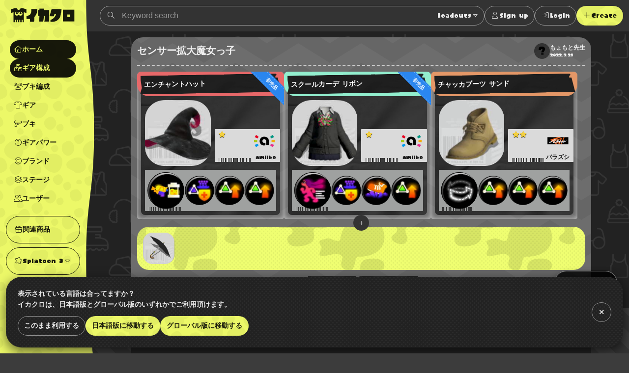

--- FILE ---
content_type: text/html; charset=utf-8
request_url: https://www.ikaclo.jp/3/coordinates/113399
body_size: 47162
content:
<!doctype html>
<html data-n-head-ssr lang="ja" class="-splat3 -dark" data-n-head="%7B%22lang%22:%7B%22ssr%22:%22ja%22%7D,%22class%22:%7B%22ssr%22:%5B%22-splat3%22,%22-dark%22%5D%7D%7D">
  <head >
    <title>センサー拡大魔女っ子｜スプラトゥーン3のギア構成｜イカクロ</title><meta data-n-head="ssr" charset="utf-8"><meta data-n-head="ssr" name="viewport" content="width=device-width, initial-scale=1, viewport-fit=cover, maximum-scale=1.0"><meta data-n-head="ssr" data-hid="charset" charset="utf-8"><meta data-n-head="ssr" data-hid="mobile-web-app-capable" name="mobile-web-app-capable" content="yes"><meta data-n-head="ssr" data-hid="apple-mobile-web-app-title" name="apple-mobile-web-app-title" content="イカクロ"><meta data-n-head="ssr" data-hid="author" name="author" content="ikaclo team"><meta data-n-head="ssr" data-hid="description" name="description" content="ガチエリアで連勝してるスパイガジェットのギアです！
見た目もこだわって魔女っ子にしました！
ボム対策で爆風軽減0.6、相手のインク対策で安全靴0.3積んでます。
あとのサブギアはトラップの範囲拡大の為にサブ性能アップを積んでます！
見た目がどうでもいいなら頭と体のメインギアはサブ性能アップでいいと思います！
立ち回りとしては、敵の裏取りをトラップで警戒しつつ、ひたすらエリアを塗って、スペシャルが溜まったらサメライドでキルするだけです！！強い！可愛い！！"><meta data-n-head="ssr" data-hid="og:site_name" property="og:site_name" content="イカクロ"><meta data-n-head="ssr" data-hid="og:type" property="og:type" content="article"><meta data-n-head="ssr" data-hid="og:url" property="og:url" content="https://www.ikaclo.jp/3/coordinates/113399"><meta data-n-head="ssr" data-hid="og:title" property="og:title" content="センサー拡大魔女っ子｜スプラトゥーン3のギア構成｜イカクロ"><meta data-n-head="ssr" data-hid="og:description" property="og:description" content="ガチエリアで連勝してるスパイガジェットのギアです！
見た目もこだわって魔女っ子にしました！
ボム対策で爆風軽減0.6、相手のインク対策で安全靴0.3積んでます。
あとのサブギアはトラップの範囲拡大の為にサブ性能アップを積んでます！
見た目がどうでもいいなら頭と体のメインギアはサブ性能アップでいいと思います！
立ち回りとしては、敵の裏取りをトラップで警戒しつつ、ひたすらエリアを塗って、スペシャルが溜まったらサメライドでキルするだけです！！強い！可愛い！！"><meta data-n-head="ssr" data-hid="og:image" property="og:image" content="https://object-storage.tyo1.conoha.io/v1/nc_fcd07fcfb4b9408ebd85e5d3ccd9c9a2/ikaclo/images/loadouts/loadout_0000000000113399.png?v=2022-09-28T15:31:52.000000Z"><meta data-n-head="ssr" name="twitter:card" content="summary_large_image"><meta data-n-head="ssr" name="twitter:site" content="@ikaclo"><meta data-n-head="ssr" name="twitter:title" content="センサー拡大魔女っ子｜スプラトゥーン3のギア構成｜イカクロ"><meta data-n-head="ssr" name="twitter:description" content="ガチエリアで連勝してるスパイガジェットのギアです！
見た目もこだわって魔女っ子にしました！
ボム対策で爆風軽減0.6、相手のインク対策で安全靴0.3積んでます。
あとのサブギアはトラップの範囲拡大の為にサブ性能アップを積んでます！
見た目がどうでもいいなら頭と体のメインギアはサブ性能アップでいいと思います！
立ち回りとしては、敵の裏取りをトラップで警戒しつつ、ひたすらエリアを塗って、スペシャルが溜まったらサメライドでキルするだけです！！強い！可愛い！！"><meta data-n-head="ssr" name="twitter:image" content="https://object-storage.tyo1.conoha.io/v1/nc_fcd07fcfb4b9408ebd85e5d3ccd9c9a2/ikaclo/images/loadouts/loadout_0000000000113399.png?v=2022-09-28T15:31:52.000000Z"><meta data-n-head="ssr" name="thumbnail" content="https://object-storage.tyo1.conoha.io/v1/nc_fcd07fcfb4b9408ebd85e5d3ccd9c9a2/ikaclo/images/loadouts/loadout_0000000000113399.png?v=2022-09-28T15:31:52.000000Z"><meta data-n-head="ssr" data-hid="date" name="date" content="2022-09-29T00:31:52+09:00"><link data-n-head="ssr" data-hid="shortcut-icon" rel="shortcut icon" href="/images/touch/android-chrome-192x192.png"><link data-n-head="ssr" data-hid="apple-touch-icon" rel="apple-touch-icon" href="/images/touch/apple-touch-icon-180x180.png" sizes="180x180"><link data-n-head="ssr" rel="manifest" href="/_nuxt/manifest.d85c4941.json" data-hid="manifest"><link data-n-head="ssr" rel="canonical" href="https://www.ikaclo.jp/3/coordinates/113399"><link data-n-head="ssr" rel="alternate" href="https://www.ikaclo.jp/3/coordinates/113399" hreflang="ja"><link data-n-head="ssr" rel="alternate" href="https://www.ikaclo.com/3/coordinates/113399" hreflang="en"><script data-n-head="ssr" src="https://kit.fontawesome.com/e5512c9d37.js" crossorigin="anonymous"></script><script data-n-head="ssr" async src="https://platform.twitter.com/widgets.js" charset="utf-8"></script><script data-n-head="ssr" src="https://www.googletagmanager.com/gtag/js?id=UA-1190955-13" async></script><script data-n-head="ssr" data-hid="adsbygoogle-script" defer crossorigin="anonymous" src="//pagead2.googlesyndication.com/pagead/js/adsbygoogle.js?client=ca-pub-1493305528921794"></script><script data-n-head="ssr" async src="https://securepubads.g.doubleclick.net/tag/js/gpt.js"></script><script data-n-head="ssr" data-hid="adsbyadx">
  window.googletag = window.googletag || {cmd: []};
  googletag.cmd.push(function() {
    googletag.pubads().set("page_url", "https://dev.www.ikaclo.jp"); //
    googletag.pubads().enableSingleRequest();
    googletag.pubads().collapseEmptyDivs(); // 空のdivを閉じる
    googletag.enableServices();
  });
</script><script data-n-head="ssr" data-hid="adsbygoogle">
if (!window.__abg_called){
  (window.adsbygoogle = window.adsbygoogle || []);
    adsbygoogle.pauseAdRequests=0;
    adsbygoogle.push({
      google_ad_client: "ca-pub-1493305528921794",
      enable_page_level_ads: true,
      overlays: {bottom: false}
    });
  window.__abg_called = true;
}</script><script data-n-head="ssr" data-hid="nuxt-jsonld--43d6f332" type="application/ld+json">[{"@context":"http://schema.org","@type":"BreadcrumbList","itemListElement":[{"@type":"ListItem","position":1,"item":{"@id":"https://www.ikaclo.jp/","name":"イカクロ"}},{"@type":"ListItem","position":2,"item":{"@id":"https://www.ikaclo.jp/3/","name":"スプラトゥーン3"}},{"@type":"ListItem","position":3,"item":{"@id":"https://www.ikaclo.jp/3/coordinates/","name":"ギア構成"}},{"@type":"ListItem","position":4,"item":{"@id":"https://www.ikaclo.jp/3/coordinates/113399","name":"センサー拡大魔女っ子"}}]},{"@context":"http://schema.org","@type":"Article","headline":"センサー拡大魔女っ子","image":["https://object-storage.tyo1.conoha.io/v1/nc_fcd07fcfb4b9408ebd85e5d3ccd9c9a2/ikaclo/images/loadouts/loadout_0000000000113399.png"],"datePublished":"2022-09-29T00:31:52+09:00","dateModified":"2022-09-29T00:31:52+09:00","author":[{"@type":"Person","name":"もょもと先生","url":"https://www.ikaclo.jp/users/53981/"}],"publisher":{"@type":"Organization","name":"イカクロ","url":"https://www.ikaclo.jp"}}]</script><link rel="preload" href="/_nuxt/838f4fd.js" as="script"><link rel="preload" href="/_nuxt/7ae1af5.js" as="script"><link rel="preload" href="/_nuxt/02ef91d.js" as="script"><link rel="preload" href="/_nuxt/da870c1.js" as="script"><link rel="preload" href="/_nuxt/ff8a7a3.js" as="script"><link rel="preload" href="/_nuxt/3ac140b.js" as="script"><link rel="preload" href="/_nuxt/7cf0aba.js" as="script"><style data-vue-ssr-id="1998f766:0 7e56e4e3:0 797fd4c8:0 0a516f46:0 c8a3ac66:0 bd60d528:0 d3d2ddf0:0 678775d6:0 595d495c:0 8e700f6a:0 2205b1c8:0 67892494:0 9621f48c:0 cc575442:0 38618c77:0 4934d3a0:0 171e8ae0:0 0afb0796:0 739a0503:0 19d867d5:0 3a34e541:0 2846971c:0 ed2ff2ea:0 a49c6388:0 288c7aaf:0 f9c9c4f2:0 b33ed5ce:0 e9f187ea:0 35464a31:0 25edd3cf:0 6bd69f91:0 295fed94:0 22bbbf4d:0 682c6ce4:0 2d5eb8ba:0 80049490:0 54d82731:0 404145c0:0 3b7fee56:0 2f13c84a:0 69f183d4:0 99ad4ad0:0 2e4906b6:0 5b547139:0 a2c7ceca:0 36733e5a:0">:root.-light{--colorTxt:rgba(0,0,0,0.9);--colorBorder:rgba(0,0,0,0.5);--colorBorderSub:rgba(0,0,0,0.25);--colorBg:#fff;--colorBgBrick:#fff;--colorBgEnclosure:#ddd;--colorStripe:#c4c2c0;--colorStripeDark:#bdbbb9}:root.-dark{--colorTxt:hsla(0,0%,100%,0.9);--colorBorder:hsla(0,0%,100%,0.5);--colorBorderSub:hsla(0,0%,100%,0.25);--colorBg:#333;--colorBgBrick:#222;--colorBgEnclosure:#333;--colorStripe:#3c3c3c;--colorStripeDark:#333}@media(prefers-color-scheme:light){:root.-system{--colorTxt:rgba(0,0,0,0.9);--colorBorder:rgba(0,0,0,0.5);--colorBorderSub:rgba(0,0,0,0.25);--colorBg:#fff;--colorBgBrick:#fff;--colorBgEnclosure:#ddd;--colorStripe:#c4c2c0;--colorStripeDark:#bdbbb9}}@media(prefers-color-scheme:dark){:root.-system{--colorTxt:hsla(0,0%,100%,0.9);--colorBorder:hsla(0,0%,100%,0.5);--colorBorderSub:hsla(0,0%,100%,0.25);--colorBg:#333;--colorBgBrick:#222;--colorBgEnclosure:#333;--colorStripe:#3c3c3c;--colorStripeDark:#333}}.-splat1{--colorAccent:#e86417;--colorAccentDarkest:rgba(105,49,17,0.9);--colorAccentDark:rgba(175,82,29,0.9);--colorAccentLight:rgba(247,128,59,0.9);--colorAccentSub:rgba(17,120,238,0.9);--colorAccentSubDark:rgba(24,97,181,0.9);--colorAccentSubLight:rgba(54,146,252,0.9);--colorAccentSubDull:rgba(102,126,153,0.9);--colorWeapon:#6d9e00;--colorHead:#ca4648;--colorClothing:#006ead;--colorShoes:#cb4d00}.-splat2{--colorAccent:#f0287c;--colorAccentDarkest:rgba(92,10,44,0.9);--colorAccentDark:rgba(203,26,100,0.9);--colorAccentLight:rgba(252,79,151,0.9);--colorAccentSub:rgba(38,217,38,0.9);--colorAccentSubDark:rgba(33,217,33,0.9);--colorAccentSubLight:rgba(71,235,71,0.9);--colorAccentSubDull:rgba(102,153,102,0.9);--colorWeapon:#b9cf17;--colorHead:#cc4649;--colorClothing:#47d79a;--colorShoes:#ed7203}.-splat3{--colorAccent:#ecf868;--colorAccentDarkest:rgba(150,162,17,0.9);--colorAccentDark:rgba(221,235,66,0.9);--colorAccentLight:rgba(246,255,148,0.9);--colorAccentSub:rgba(73,36,183,0.9);--colorAccentSubDark:rgba(60,36,132,0.9);--colorAccentSubLight:rgba(89,43,227,0.9);--colorAccentSubDull:rgba(99,88,132,0.9);--colorWeapon:#effe71;--colorHead:#e76869;--colorClothing:#92eece;--colorShoes:#e49767}.-splat1,.-splat2{--bgBubble:url(/common/images/bg_bubble_light.svg)}.-splat3{--bgBubble:url(/common/images/bg_bubble_dark.svg)}@font-face{font-family:"ikamodoki";src:url(/common/font/ikamodoki1_0.ttf)}@font-face{font-family:"paintball";src:url(/common/font/Paintball_Beta_3.ttf)}@font-face{font-family:"paintballNumber";src:url(/common/font/Paintball_Beta_3.ttf);unicode-range:U+0030-0039}.devHeading{margin:0 0 0 -10em;width:10em;font-size:10px;border-bottom:1px solid #000;text-align:right}html{overflow-y:scroll;-webkit-text-size-adjust:100%}a,address,article,aside,audio,b,blockquote,body,button,caption,code,dd,dialog,div,dl,dt,em,fieldset,figure,footer,form,h1,h2,h3,h4,h5,h6,header,hgroup,html,i,img,label,legend,mark,menu,nav,ol,p,pre,q,section,span,strong,sub,sup,table,tbody,td,tfoot,th,thead,time,tr,ul,video{margin:0;padding:0;outline:0;font-style:normal;font-weight:600}article,aside,dialog,figure,footer,header,hgroup,nav,section{display:block}ol li,ul li{list-style:none}table{border-collapse:collapse;border-spacing:0}blockquote,q{quotes:none}a,fieldset,img{border:0}img,input,textarea{vertical-align:middle}input[type=text],textarea{line-height:1.4}button,input{outline:none}button{border:none;background:none;padding:0;margin:0}address,button,caption,dd,dt,h1,h2,h3,h4,h5,h6,li,p,pre,td,th{line-height:1.6;font-size:14px}dd dd,dd dt,dd input,dd li,dd p,dd select,dd textarea,li dd,li dt,li input,li li,li p,li select,li textarea,p input,p select,p textarea,td dd,td dt,td input,td li,td p,td select,td textarea,th dd,th dt,th input,th li,th p,th select,th textarea{font-size:100%}body{font-family:"ヒラギノ角ゴ Pro W3","Hiragino Kaku Gothic Pro","メイリオ",Meiryo,Osaka,"ＭＳ Ｐゴシック","MS PGothic",sans-serif;font-size:10px}a:link,a:visited{text-decoration:none}a:active,a:hover{text-decoration:underline}@media screen and (max-width:800px){a:active,a:hover{text-decoration:none}}input::-moz-placeholder,textarea::-moz-placeholder{color:#ccc}input:-ms-input-placeholder,textarea:-ms-input-placeholder{color:#ccc}input::placeholder,textarea::placeholder{color:#ccc}.platform{display:flex;min-width:320px;min-height:100vh}.platform__header{width:208px}@media screen and (min-width:801px){.platform__header{position:-webkit-sticky;position:sticky;top:0;height:100vh}}.platform__contents{display:flex;flex-direction:column;flex-grow:1;justify-content:space-between}@media screen and (min-width:801px){.platform__contents{width:calc(100% - 74px)}}.platform__contents__mainContents{position:relative;flex:1}.platform__announcements{position:fixed;bottom:0;width:100%}@media screen and (max-width:1024px){.platform__header{width:auto;flex-shrink:0}}@media screen and (max-width:800px){.platform{flex-direction:column;justify-content:space-between}.platform__header{width:auto}}.extraNav{display:block}@media screen and (max-width:800px){.extraNav{display:none}}.floatingActionBtns{position:fixed;right:24px;bottom:24px}@media screen and (max-width:800px){.floatingActionBtns{right:12px;bottom:calc(76px + env(safe-area-inset-bottom))}}.appNav{display:none;position:-webkit-sticky;position:sticky;bottom:0}@media screen and (max-width:800px){.appNav{display:block}}@media screen and (min-width:1025px){.platform__header{margin-right:-16px;z-index:1}.platform:not(.-post) .container{padding-left:16px}}.container{margin:0 auto;max-width:1280px;position:relative}.container.-narrow{max-width:960px}.container.-narrowEx{max-width:640px}@media screen and (max-width:800px){.container.-narrowEx{max-width:none}}.container.-wide{max-width:none}.-dropdown,.-dropdownModal,.balloon__items,.tooltip{z-index:2}.appNav,.floatingActionBtns,.platform__header{z-index:4}.appNav.is-opened{z-index:8}.modal,.platform__announcements{z-index:16}.message{z-index:24}@media screen and (max-width:800px){.-dropdownModal{z-index:16}}.local{background:url(/common/images/bg_monogram.svg) #222 50% repeat;background-size:224px;color:hsla(0,0%,100%,.9);overflow:hidden}.tooltip{display:block;z-index:10000;font-size:12px}.tooltip-inner{background:#000;color:#fff;border-radius:16px;padding:5px 10px 4px}.tooltip-arrow{width:0;height:0;border-style:solid;position:absolute;margin:5px;border-color:#000;z-index:1}.tooltip[x-placement^=top]{margin-bottom:5px}.tooltip[x-placement^=top] .tooltip-arrow{border-width:5px 5px 0;border-left-color:transparent!important;border-right-color:transparent!important;border-bottom-color:transparent!important;bottom:-5px;left:calc(50% - 5px);margin-top:0;margin-bottom:0}.tooltip[x-placement^=bottom]{margin-top:5px}.tooltip[x-placement^=bottom] .tooltip-arrow{border-width:0 5px 5px;border-left-color:transparent!important;border-right-color:transparent!important;border-top-color:transparent!important;top:-5px;left:calc(50% - 5px);margin-top:0;margin-bottom:0}.tooltip[x-placement^=right]{margin-left:5px}.tooltip[x-placement^=right] .tooltip-arrow{border-width:5px 5px 5px 0;border-left-color:transparent!important;border-top-color:transparent!important;border-bottom-color:transparent!important;left:-5px;top:calc(50% - 5px);margin-left:0;margin-right:0}.tooltip[x-placement^=left]{margin-right:5px}.tooltip[x-placement^=left] .tooltip-arrow{border-width:5px 0 5px 5px;border-top-color:transparent!important;border-right-color:transparent!important;border-bottom-color:transparent!important;right:-5px;top:calc(50% - 5px);margin-left:0;margin-right:0}.tooltip.popover .popover-inner{background:#f9f9f9;color:#000;padding:24px;border-radius:5px;box-shadow:0 5px 30px rgba(0,0,0,.1)}.tooltip.popover .popover-arrow{border-color:#f9f9f9}.tooltip[aria-hidden=true]{visibility:hidden;opacity:0;transition:opacity .15s,visibility .15s}.tooltip[aria-hidden=false]{visibility:visible;opacity:1;transition:opacity .15s}.errors{background:var(--colorAccentSub);width:-webkit-fit-content;width:-moz-fit-content;width:fit-content;border-radius:24px;padding:0 12px}.row{display:flex;flex-wrap:wrap}.col.-oneThird{width:33.33%}.col.-twoThird{width:66.66%}.col.-oneFourth{width:25%}.col.-twoFourth{width:50%}.col.-threeFourth{width:75%}.-vSpaceXL{margin-top:40px!important;margin-bottom:40px!important}.-vSpaceL{margin-top:24px!important;margin-bottom:24px!important}.-vSpaceS{margin-top:8px!important;margin-bottom:8px!important}.brick{margin:12px;padding:12px;background:var(--colorBgBrick);border-radius:24px}.brick.-primary{background:url(/common/images/bg_mountain.svg) #666 center 12px repeat}.brick.-primary,.brick.-primary a{color:hsla(0,0%,100%,.9)}.brick.-stack:not(:last-child){margin-top:4px;margin-bottom:4px;border-radius:0}.brick.-stack:last-child{margin-top:4px;border-radius:0 0 24px 24px}@media screen and (max-width:800px){.brick.-stack:last-child{border-radius:0}}.brick.-stickyBottom{position:-webkit-sticky;position:sticky;bottom:0;border:1px solid var(--colorBorderSub);z-index:1;box-shadow:0 4px 8px rgba(0,0,0,.2)}@media screen and (max-width:800px){.brick.-stickyBottom{border-right:none;border-left:none;bottom:calc(64px + env(safe-area-inset-bottom))}}.-narrowEx .brick.-stickyBottom{padding:calc(12px + env(safe-area-inset-bottom))}@media screen and (max-width:800px){.-narrowEx .brick.-stickyBottom{bottom:0}}.brick.-spaceL{padding:40px 0}@media screen and (max-width:800px){.brick{margin:11px 0;padding:1px 0;border-radius:0}}@media screen and (min-width:801px){.row .brick{margin:12px}}@media screen and (max-width:800px){.row>[class^=col]+[class^=col]>.brick{margin-top:0}}.is-notification{position:relative}.is-notification:after{content:"";display:block;position:absolute;width:12px;height:12px;background:var(--colorAccentSub);border-radius:6px;right:0;top:0}body{color:var(--colorTxt);background:var(--colorStripe) 0 0 repeating-linear-gradient(225deg,var(--colorStripe),var(--colorStripe) 24px,var(--colorStripeDark) 0,var(--colorStripeDark) 48px)}body,button{font-family:"paintball","游ゴシック体","Yu Gothic",YuGothic,"ヒラギノ角ゴ Pro W3","Hiragino Kaku Gothic Pro","メイリオ",Meiryo,Osaka,"ＭＳ Ｐゴシック","MS PGothic",Arial,Helvetica,"sans-serif"}a{color:var(--colorAccent)}.-splat3 a{color:var(--colorAccentDark)}.-splat3 .btn:not(:hover):not(:disabled):not(.-ghost):not(.-secondary):not(.-square):not(.-link):not(.-transparent){color:rgba(0,0,0,.9)!important}.-splat3 .platform__header .logo{background:rgba(0,0,0,.9)}.-splat3 .platform__header .logoType{color:rgba(0,0,0,.9)}.-splat3 .platform__header .globalHeader__inner__nav__items.-action,.-splat3 .platform__header .globalHeader__inner__nav__items.-related{border-color:rgba(0,0,0,.9)}.-splat3 .platform__header .globalHeader__inner__nav .-dropdownModal a{color:inherit}.-splat3 .platform__header .globalHeader__inner__nav a{color:rgba(0,0,0,.9)}.-splat3 .platform__header .globalHeader__inner__nav a.is-linkActive,.-splat3 .platform__header .globalHeader__inner__nav a.is-linkExactActive,.-splat3 .platform__header .globalHeader__inner__nav a:hover{color:var(--colorAccent);background:rgba(0,0,0,.9)}@media screen and (min-width:801px){.-splat3 .platform__header .globalHeader__inner__nav a.is-linkActive:hover,.-splat3 .platform__header .globalHeader__inner__nav a.is-linkExactActive:hover{color:var(--colorAccent)}}.-splat3 .platform__header .globalHeader__inner__extraNav .dropdown__btn,.-splat3 .platform__header .globalHeader__inner__nav .dropdown__btn{color:rgba(0,0,0,.9);border-radius:24px}.-splat3 .platform__header .globalHeader__inner__extraNav .dropdown__btn:hover,.-splat3 .platform__header .globalHeader__inner__nav .dropdown__btn:hover{color:var(--colorAccent);background:rgba(0,0,0,.9)}
.nuxt-progress{position:fixed;top:0;left:0;right:0;height:2px;width:0;opacity:1;transition:width .1s,opacity .4s;background-color:#fff;z-index:999999}.nuxt-progress.nuxt-progress-notransition{transition:none}.nuxt-progress-failed{background-color:red}
:root.-light[data-v-7a52f076]{--colorTxt:rgba(0,0,0,0.9);--colorBorder:rgba(0,0,0,0.5);--colorBorderSub:rgba(0,0,0,0.25);--colorBg:#fff;--colorBgBrick:#fff;--colorBgEnclosure:#ddd;--colorStripe:#c4c2c0;--colorStripeDark:#bdbbb9}:root.-dark[data-v-7a52f076]{--colorTxt:hsla(0,0%,100%,0.9);--colorBorder:hsla(0,0%,100%,0.5);--colorBorderSub:hsla(0,0%,100%,0.25);--colorBg:#333;--colorBgBrick:#222;--colorBgEnclosure:#333;--colorStripe:#3c3c3c;--colorStripeDark:#333}@media(prefers-color-scheme:light){:root.-system[data-v-7a52f076]{--colorTxt:rgba(0,0,0,0.9);--colorBorder:rgba(0,0,0,0.5);--colorBorderSub:rgba(0,0,0,0.25);--colorBg:#fff;--colorBgBrick:#fff;--colorBgEnclosure:#ddd;--colorStripe:#c4c2c0;--colorStripeDark:#bdbbb9}}@media(prefers-color-scheme:dark){:root.-system[data-v-7a52f076]{--colorTxt:hsla(0,0%,100%,0.9);--colorBorder:hsla(0,0%,100%,0.5);--colorBorderSub:hsla(0,0%,100%,0.25);--colorBg:#333;--colorBgBrick:#222;--colorBgEnclosure:#333;--colorStripe:#3c3c3c;--colorStripeDark:#333}}.-splat1[data-v-7a52f076]{--colorAccent:#e86417;--colorAccentDarkest:rgba(105,49,17,0.9);--colorAccentDark:rgba(175,82,29,0.9);--colorAccentLight:rgba(247,128,59,0.9);--colorAccentSub:rgba(17,120,238,0.9);--colorAccentSubDark:rgba(24,97,181,0.9);--colorAccentSubLight:rgba(54,146,252,0.9);--colorAccentSubDull:rgba(102,126,153,0.9);--colorWeapon:#6d9e00;--colorHead:#ca4648;--colorClothing:#006ead;--colorShoes:#cb4d00}.-splat2[data-v-7a52f076]{--colorAccent:#f0287c;--colorAccentDarkest:rgba(92,10,44,0.9);--colorAccentDark:rgba(203,26,100,0.9);--colorAccentLight:rgba(252,79,151,0.9);--colorAccentSub:rgba(38,217,38,0.9);--colorAccentSubDark:rgba(33,217,33,0.9);--colorAccentSubLight:rgba(71,235,71,0.9);--colorAccentSubDull:rgba(102,153,102,0.9);--colorWeapon:#b9cf17;--colorHead:#cc4649;--colorClothing:#47d79a;--colorShoes:#ed7203}.-splat3[data-v-7a52f076]{--colorAccent:#ecf868;--colorAccentDarkest:rgba(150,162,17,0.9);--colorAccentDark:rgba(221,235,66,0.9);--colorAccentLight:rgba(246,255,148,0.9);--colorAccentSub:rgba(73,36,183,0.9);--colorAccentSubDark:rgba(60,36,132,0.9);--colorAccentSubLight:rgba(89,43,227,0.9);--colorAccentSubDull:rgba(99,88,132,0.9);--colorWeapon:#effe71;--colorHead:#e76869;--colorClothing:#92eece;--colorShoes:#e49767}.-splat1[data-v-7a52f076],.-splat2[data-v-7a52f076]{--bgBubble:url(/common/images/bg_bubble_light.svg)}.-splat3[data-v-7a52f076]{--bgBubble:url(/common/images/bg_bubble_dark.svg)}#im_panel_top[data-v-7a52f076]{position:-webkit-sticky;position:sticky;top:0;left:0;right:0;background:#fff;z-index:99998;text-align:center;transform:translateZ(0);filter:drop-shadow(0 4px 8px rgba(0,0,0,.2))}.btn_parts_sp_top[data-v-7a52f076]{font-family:Arial;width:64px;height:32px;margin:0;padding:0;position:absolute;bottom:0;right:0;cursor:pointer;border:none;background:#fff;display:flex;justify-content:center;align-items:center;border-radius:0 0 8px 8px;transform:translateY(100%)}@media screen and (min-width:599px){#im_panel_top[data-v-7a52f076]{display:none}}
:root.-light[data-v-055de3c2]{--colorTxt:rgba(0,0,0,0.9);--colorBorder:rgba(0,0,0,0.5);--colorBorderSub:rgba(0,0,0,0.25);--colorBg:#fff;--colorBgBrick:#fff;--colorBgEnclosure:#ddd;--colorStripe:#c4c2c0;--colorStripeDark:#bdbbb9}:root.-dark[data-v-055de3c2]{--colorTxt:hsla(0,0%,100%,0.9);--colorBorder:hsla(0,0%,100%,0.5);--colorBorderSub:hsla(0,0%,100%,0.25);--colorBg:#333;--colorBgBrick:#222;--colorBgEnclosure:#333;--colorStripe:#3c3c3c;--colorStripeDark:#333}@media(prefers-color-scheme:light){:root.-system[data-v-055de3c2]{--colorTxt:rgba(0,0,0,0.9);--colorBorder:rgba(0,0,0,0.5);--colorBorderSub:rgba(0,0,0,0.25);--colorBg:#fff;--colorBgBrick:#fff;--colorBgEnclosure:#ddd;--colorStripe:#c4c2c0;--colorStripeDark:#bdbbb9}}@media(prefers-color-scheme:dark){:root.-system[data-v-055de3c2]{--colorTxt:hsla(0,0%,100%,0.9);--colorBorder:hsla(0,0%,100%,0.5);--colorBorderSub:hsla(0,0%,100%,0.25);--colorBg:#333;--colorBgBrick:#222;--colorBgEnclosure:#333;--colorStripe:#3c3c3c;--colorStripeDark:#333}}.-splat1[data-v-055de3c2]{--colorAccent:#e86417;--colorAccentDarkest:rgba(105,49,17,0.9);--colorAccentDark:rgba(175,82,29,0.9);--colorAccentLight:rgba(247,128,59,0.9);--colorAccentSub:rgba(17,120,238,0.9);--colorAccentSubDark:rgba(24,97,181,0.9);--colorAccentSubLight:rgba(54,146,252,0.9);--colorAccentSubDull:rgba(102,126,153,0.9);--colorWeapon:#6d9e00;--colorHead:#ca4648;--colorClothing:#006ead;--colorShoes:#cb4d00}.-splat2[data-v-055de3c2]{--colorAccent:#f0287c;--colorAccentDarkest:rgba(92,10,44,0.9);--colorAccentDark:rgba(203,26,100,0.9);--colorAccentLight:rgba(252,79,151,0.9);--colorAccentSub:rgba(38,217,38,0.9);--colorAccentSubDark:rgba(33,217,33,0.9);--colorAccentSubLight:rgba(71,235,71,0.9);--colorAccentSubDull:rgba(102,153,102,0.9);--colorWeapon:#b9cf17;--colorHead:#cc4649;--colorClothing:#47d79a;--colorShoes:#ed7203}.-splat3[data-v-055de3c2]{--colorAccent:#ecf868;--colorAccentDarkest:rgba(150,162,17,0.9);--colorAccentDark:rgba(221,235,66,0.9);--colorAccentLight:rgba(246,255,148,0.9);--colorAccentSub:rgba(73,36,183,0.9);--colorAccentSubDark:rgba(60,36,132,0.9);--colorAccentSubLight:rgba(89,43,227,0.9);--colorAccentSubDull:rgba(99,88,132,0.9);--colorWeapon:#effe71;--colorHead:#e76869;--colorClothing:#92eece;--colorShoes:#e49767}.-splat1[data-v-055de3c2],.-splat2[data-v-055de3c2]{--bgBubble:url(/common/images/bg_bubble_light.svg)}.-splat3[data-v-055de3c2]{--bgBubble:url(/common/images/bg_bubble_dark.svg)}.globalHeader[data-v-055de3c2]{position:relative}@media screen and (min-width:801px){.globalHeader[data-v-055de3c2]{height:100vh}}.globalHeader__inner[data-v-055de3c2]{position:relative;z-index:1}@media screen and (min-width:1025px){.globalHeader__inner[data-v-055de3c2]{padding-right:16px}}@media screen and (min-width:801px){.globalHeader__inner[data-v-055de3c2]{display:flex;align-items:center;flex-direction:column}}.globalHeader__inner__logo[data-v-055de3c2]{color:hsla(0,0%,100%,.9);padding:12px;text-align:center}.globalHeader__inner__logo a[data-v-055de3c2]{display:flex;grid-gap:4px;gap:4px;align-items:baseline}.globalHeader__inner__logo[data-v-055de3c2]:only-child{width:100%;text-align:center}.globalHeader__inner__extraNav[data-v-055de3c2],.globalHeader__inner__nav[data-v-055de3c2]{width:-webkit-max-content;width:-moz-max-content;width:max-content}.globalHeader__inner__extraNav__items__item>a[data-v-055de3c2],.globalHeader__inner__nav__items__item>a[data-v-055de3c2]{display:flex;color:hsla(0,0%,100%,.9);align-items:center;padding:8px;border-radius:32px}.globalHeader__inner__extraNav__items__item>a[data-v-055de3c2]:hover,.globalHeader__inner__nav__items__item>a[data-v-055de3c2]:hover{text-decoration:none;background:hsla(0,0%,100%,.9);color:var(--colorAccent)}.globalHeader__inner__extraNav__items__item>a.is-linkActive[data-v-055de3c2],.globalHeader__inner__extraNav__items__item>a.is-linkExactActive[data-v-055de3c2],.globalHeader__inner__nav__items__item>a.is-linkActive[data-v-055de3c2],.globalHeader__inner__nav__items__item>a.is-linkExactActive[data-v-055de3c2]{background:hsla(0,0%,100%,.9);color:var(--colorAccent)}@media screen and (min-width:801px){.globalHeader__inner__extraNav__items__item>a.is-linkActive[data-v-055de3c2]:hover,.globalHeader__inner__extraNav__items__item>a.is-linkExactActive[data-v-055de3c2]:hover,.globalHeader__inner__nav__items__item>a.is-linkActive[data-v-055de3c2]:hover,.globalHeader__inner__nav__items__item>a.is-linkExactActive[data-v-055de3c2]:hover{color:var(--colorAccent)}}.globalHeader__inner__nav__items[data-v-055de3c2]{display:flex;flex-direction:column;grid-gap:4px;gap:4px;margin:8px;padding:8px;border-radius:32px}.globalHeader__inner__nav__items.-action[data-v-055de3c2],.globalHeader__inner__nav__items.-related[data-v-055de3c2]{border:1px solid #fff}.globalHeader__inner__nav__items[data-v-055de3c2]  .dropdown__btn{padding:8px;border-radius:24px}.globalHeader__inner__nav__items[data-v-055de3c2]  .dropdown__btn:hover{background:hsla(0,0%,100%,.9);color:var(--colorAccent)}.globalHeader__inner__extraNav[data-v-055de3c2]{display:none}@media screen and (max-width:1024px){.globalHeader__inner__logo[data-v-055de3c2]  .logoType{display:none}.globalHeader__inner__nav__items__item[data-v-055de3c2]  .dropdown__btn,.globalHeader__inner__nav__items__item>a[data-v-055de3c2]{justify-content:center;padding:0;width:40px;height:40px}.globalHeader__inner__nav__items__item__label[data-v-055de3c2]{display:none}.globalHeader__inner__nav__items__item[data-v-055de3c2]  .dropdown__btn{display:flex;align-items:center}}@media screen and (max-width:800px){.globalHeader__inner[data-v-055de3c2]{display:flex;align-items:center}.globalHeader__inner__logo[data-v-055de3c2]  .logoType{display:inline-block}.globalHeader__inner__nav[data-v-055de3c2]{display:none}.globalHeader__inner__extraNav[data-v-055de3c2]{display:block;flex:1;margin:4px}.globalHeader__inner__extraNav>ul[data-v-055de3c2]{display:flex;align-items:center;grid-gap:8px;gap:8px;justify-content:right}.globalHeader__inner__extraNav>ul[data-v-055de3c2]  .dropdown__btn{padding:8px}}.globalHeader[data-v-055de3c2]:after{background:var(--colorAccent) var(--bgBubble);content:"";position:absolute;top:0;right:0;bottom:0;left:0;z-index:0}@media screen and (min-width:1025px){.globalHeader[data-v-055de3c2]:after{mask-image:url(/common/images/mask_wave_vertical.svg);mask-repeat:repeat-y;mask-position:right top;mask-size:auto auto;-webkit-mask-image:url(/common/images/mask_wave_vertical.svg);-webkit-mask-repeat:repeat-y;-webkit-mask-position:right top;-webkit-mask-size:auto auto}}
:root.-light[data-v-0c36ed36]{--colorTxt:rgba(0,0,0,0.9);--colorBorder:rgba(0,0,0,0.5);--colorBorderSub:rgba(0,0,0,0.25);--colorBg:#fff;--colorBgBrick:#fff;--colorBgEnclosure:#ddd;--colorStripe:#c4c2c0;--colorStripeDark:#bdbbb9}:root.-dark[data-v-0c36ed36]{--colorTxt:hsla(0,0%,100%,0.9);--colorBorder:hsla(0,0%,100%,0.5);--colorBorderSub:hsla(0,0%,100%,0.25);--colorBg:#333;--colorBgBrick:#222;--colorBgEnclosure:#333;--colorStripe:#3c3c3c;--colorStripeDark:#333}@media(prefers-color-scheme:light){:root.-system[data-v-0c36ed36]{--colorTxt:rgba(0,0,0,0.9);--colorBorder:rgba(0,0,0,0.5);--colorBorderSub:rgba(0,0,0,0.25);--colorBg:#fff;--colorBgBrick:#fff;--colorBgEnclosure:#ddd;--colorStripe:#c4c2c0;--colorStripeDark:#bdbbb9}}@media(prefers-color-scheme:dark){:root.-system[data-v-0c36ed36]{--colorTxt:hsla(0,0%,100%,0.9);--colorBorder:hsla(0,0%,100%,0.5);--colorBorderSub:hsla(0,0%,100%,0.25);--colorBg:#333;--colorBgBrick:#222;--colorBgEnclosure:#333;--colorStripe:#3c3c3c;--colorStripeDark:#333}}.-splat1[data-v-0c36ed36]{--colorAccent:#e86417;--colorAccentDarkest:rgba(105,49,17,0.9);--colorAccentDark:rgba(175,82,29,0.9);--colorAccentLight:rgba(247,128,59,0.9);--colorAccentSub:rgba(17,120,238,0.9);--colorAccentSubDark:rgba(24,97,181,0.9);--colorAccentSubLight:rgba(54,146,252,0.9);--colorAccentSubDull:rgba(102,126,153,0.9);--colorWeapon:#6d9e00;--colorHead:#ca4648;--colorClothing:#006ead;--colorShoes:#cb4d00}.-splat2[data-v-0c36ed36]{--colorAccent:#f0287c;--colorAccentDarkest:rgba(92,10,44,0.9);--colorAccentDark:rgba(203,26,100,0.9);--colorAccentLight:rgba(252,79,151,0.9);--colorAccentSub:rgba(38,217,38,0.9);--colorAccentSubDark:rgba(33,217,33,0.9);--colorAccentSubLight:rgba(71,235,71,0.9);--colorAccentSubDull:rgba(102,153,102,0.9);--colorWeapon:#b9cf17;--colorHead:#cc4649;--colorClothing:#47d79a;--colorShoes:#ed7203}.-splat3[data-v-0c36ed36]{--colorAccent:#ecf868;--colorAccentDarkest:rgba(150,162,17,0.9);--colorAccentDark:rgba(221,235,66,0.9);--colorAccentLight:rgba(246,255,148,0.9);--colorAccentSub:rgba(73,36,183,0.9);--colorAccentSubDark:rgba(60,36,132,0.9);--colorAccentSubLight:rgba(89,43,227,0.9);--colorAccentSubDull:rgba(99,88,132,0.9);--colorWeapon:#effe71;--colorHead:#e76869;--colorClothing:#92eece;--colorShoes:#e49767}.-splat1[data-v-0c36ed36],.-splat2[data-v-0c36ed36]{--bgBubble:url(/common/images/bg_bubble_light.svg)}.-splat3[data-v-0c36ed36]{--bgBubble:url(/common/images/bg_bubble_dark.svg)}.logo[data-v-0c36ed36]{display:inline-block;background:hsla(0,0%,100%,.9);line-height:1;width:32px;height:32px;mask-image:url(/common/images/mask_logo.svg);mask-repeat:no-repeat;mask-position:center center;mask-size:32px 32px;-webkit-mask-image:url(/common/images/mask_logo.svg);-webkit-mask-repeat:no-repeat;-webkit-mask-position:center center;-webkit-mask-size:32px 32px}
:root.-light[data-v-04a984dc]{--colorTxt:rgba(0,0,0,0.9);--colorBorder:rgba(0,0,0,0.5);--colorBorderSub:rgba(0,0,0,0.25);--colorBg:#fff;--colorBgBrick:#fff;--colorBgEnclosure:#ddd;--colorStripe:#c4c2c0;--colorStripeDark:#bdbbb9}:root.-dark[data-v-04a984dc]{--colorTxt:hsla(0,0%,100%,0.9);--colorBorder:hsla(0,0%,100%,0.5);--colorBorderSub:hsla(0,0%,100%,0.25);--colorBg:#333;--colorBgBrick:#222;--colorBgEnclosure:#333;--colorStripe:#3c3c3c;--colorStripeDark:#333}@media(prefers-color-scheme:light){:root.-system[data-v-04a984dc]{--colorTxt:rgba(0,0,0,0.9);--colorBorder:rgba(0,0,0,0.5);--colorBorderSub:rgba(0,0,0,0.25);--colorBg:#fff;--colorBgBrick:#fff;--colorBgEnclosure:#ddd;--colorStripe:#c4c2c0;--colorStripeDark:#bdbbb9}}@media(prefers-color-scheme:dark){:root.-system[data-v-04a984dc]{--colorTxt:hsla(0,0%,100%,0.9);--colorBorder:hsla(0,0%,100%,0.5);--colorBorderSub:hsla(0,0%,100%,0.25);--colorBg:#333;--colorBgBrick:#222;--colorBgEnclosure:#333;--colorStripe:#3c3c3c;--colorStripeDark:#333}}.-splat1[data-v-04a984dc]{--colorAccent:#e86417;--colorAccentDarkest:rgba(105,49,17,0.9);--colorAccentDark:rgba(175,82,29,0.9);--colorAccentLight:rgba(247,128,59,0.9);--colorAccentSub:rgba(17,120,238,0.9);--colorAccentSubDark:rgba(24,97,181,0.9);--colorAccentSubLight:rgba(54,146,252,0.9);--colorAccentSubDull:rgba(102,126,153,0.9);--colorWeapon:#6d9e00;--colorHead:#ca4648;--colorClothing:#006ead;--colorShoes:#cb4d00}.-splat2[data-v-04a984dc]{--colorAccent:#f0287c;--colorAccentDarkest:rgba(92,10,44,0.9);--colorAccentDark:rgba(203,26,100,0.9);--colorAccentLight:rgba(252,79,151,0.9);--colorAccentSub:rgba(38,217,38,0.9);--colorAccentSubDark:rgba(33,217,33,0.9);--colorAccentSubLight:rgba(71,235,71,0.9);--colorAccentSubDull:rgba(102,153,102,0.9);--colorWeapon:#b9cf17;--colorHead:#cc4649;--colorClothing:#47d79a;--colorShoes:#ed7203}.-splat3[data-v-04a984dc]{--colorAccent:#ecf868;--colorAccentDarkest:rgba(150,162,17,0.9);--colorAccentDark:rgba(221,235,66,0.9);--colorAccentLight:rgba(246,255,148,0.9);--colorAccentSub:rgba(73,36,183,0.9);--colorAccentSubDark:rgba(60,36,132,0.9);--colorAccentSubLight:rgba(89,43,227,0.9);--colorAccentSubDull:rgba(99,88,132,0.9);--colorWeapon:#effe71;--colorHead:#e76869;--colorClothing:#92eece;--colorShoes:#e49767}.-splat1[data-v-04a984dc],.-splat2[data-v-04a984dc]{--bgBubble:url(/common/images/bg_bubble_light.svg)}.-splat3[data-v-04a984dc]{--bgBubble:url(/common/images/bg_bubble_dark.svg)}.logoType[data-v-04a984dc]{color:hsla(0,0%,100%,.9);font-family:"ikamodoki","paintball";letter-spacing:.04em;line-height:1;font-size:32px}.logoType.-global[data-v-04a984dc]{letter-spacing:0;font-size:38px;vertical-align:3px}
:root.-light[data-v-960af2a2]{--colorTxt:rgba(0,0,0,0.9);--colorBorder:rgba(0,0,0,0.5);--colorBorderSub:rgba(0,0,0,0.25);--colorBg:#fff;--colorBgBrick:#fff;--colorBgEnclosure:#ddd;--colorStripe:#c4c2c0;--colorStripeDark:#bdbbb9}:root.-dark[data-v-960af2a2]{--colorTxt:hsla(0,0%,100%,0.9);--colorBorder:hsla(0,0%,100%,0.5);--colorBorderSub:hsla(0,0%,100%,0.25);--colorBg:#333;--colorBgBrick:#222;--colorBgEnclosure:#333;--colorStripe:#3c3c3c;--colorStripeDark:#333}@media(prefers-color-scheme:light){:root.-system[data-v-960af2a2]{--colorTxt:rgba(0,0,0,0.9);--colorBorder:rgba(0,0,0,0.5);--colorBorderSub:rgba(0,0,0,0.25);--colorBg:#fff;--colorBgBrick:#fff;--colorBgEnclosure:#ddd;--colorStripe:#c4c2c0;--colorStripeDark:#bdbbb9}}@media(prefers-color-scheme:dark){:root.-system[data-v-960af2a2]{--colorTxt:hsla(0,0%,100%,0.9);--colorBorder:hsla(0,0%,100%,0.5);--colorBorderSub:hsla(0,0%,100%,0.25);--colorBg:#333;--colorBgBrick:#222;--colorBgEnclosure:#333;--colorStripe:#3c3c3c;--colorStripeDark:#333}}.-splat1[data-v-960af2a2]{--colorAccent:#e86417;--colorAccentDarkest:rgba(105,49,17,0.9);--colorAccentDark:rgba(175,82,29,0.9);--colorAccentLight:rgba(247,128,59,0.9);--colorAccentSub:rgba(17,120,238,0.9);--colorAccentSubDark:rgba(24,97,181,0.9);--colorAccentSubLight:rgba(54,146,252,0.9);--colorAccentSubDull:rgba(102,126,153,0.9);--colorWeapon:#6d9e00;--colorHead:#ca4648;--colorClothing:#006ead;--colorShoes:#cb4d00}.-splat2[data-v-960af2a2]{--colorAccent:#f0287c;--colorAccentDarkest:rgba(92,10,44,0.9);--colorAccentDark:rgba(203,26,100,0.9);--colorAccentLight:rgba(252,79,151,0.9);--colorAccentSub:rgba(38,217,38,0.9);--colorAccentSubDark:rgba(33,217,33,0.9);--colorAccentSubLight:rgba(71,235,71,0.9);--colorAccentSubDull:rgba(102,153,102,0.9);--colorWeapon:#b9cf17;--colorHead:#cc4649;--colorClothing:#47d79a;--colorShoes:#ed7203}.-splat3[data-v-960af2a2]{--colorAccent:#ecf868;--colorAccentDarkest:rgba(150,162,17,0.9);--colorAccentDark:rgba(221,235,66,0.9);--colorAccentLight:rgba(246,255,148,0.9);--colorAccentSub:rgba(73,36,183,0.9);--colorAccentSubDark:rgba(60,36,132,0.9);--colorAccentSubLight:rgba(89,43,227,0.9);--colorAccentSubDull:rgba(99,88,132,0.9);--colorWeapon:#effe71;--colorHead:#e76869;--colorClothing:#92eece;--colorShoes:#e49767}.-splat1[data-v-960af2a2],.-splat2[data-v-960af2a2]{--bgBubble:url(/common/images/bg_bubble_light.svg)}.-splat3[data-v-960af2a2]{--bgBubble:url(/common/images/bg_bubble_dark.svg)}.icon[data-v-960af2a2]{display:inline-flex;align-items:baseline;grid-gap:4px;gap:4px}.icon.-spaceL[data-v-960af2a2]{grid-gap:12px;gap:12px}.icon.-column[data-v-960af2a2],.icon.is-onlyIcon[data-v-960af2a2]{align-items:center}.icon.-column[data-v-960af2a2]{flex-direction:column}
:root.-light[data-v-4b424a59]{--colorTxt:rgba(0,0,0,0.9);--colorBorder:rgba(0,0,0,0.5);--colorBorderSub:rgba(0,0,0,0.25);--colorBg:#fff;--colorBgBrick:#fff;--colorBgEnclosure:#ddd;--colorStripe:#c4c2c0;--colorStripeDark:#bdbbb9}:root.-dark[data-v-4b424a59]{--colorTxt:hsla(0,0%,100%,0.9);--colorBorder:hsla(0,0%,100%,0.5);--colorBorderSub:hsla(0,0%,100%,0.25);--colorBg:#333;--colorBgBrick:#222;--colorBgEnclosure:#333;--colorStripe:#3c3c3c;--colorStripeDark:#333}@media(prefers-color-scheme:light){:root.-system[data-v-4b424a59]{--colorTxt:rgba(0,0,0,0.9);--colorBorder:rgba(0,0,0,0.5);--colorBorderSub:rgba(0,0,0,0.25);--colorBg:#fff;--colorBgBrick:#fff;--colorBgEnclosure:#ddd;--colorStripe:#c4c2c0;--colorStripeDark:#bdbbb9}}@media(prefers-color-scheme:dark){:root.-system[data-v-4b424a59]{--colorTxt:hsla(0,0%,100%,0.9);--colorBorder:hsla(0,0%,100%,0.5);--colorBorderSub:hsla(0,0%,100%,0.25);--colorBg:#333;--colorBgBrick:#222;--colorBgEnclosure:#333;--colorStripe:#3c3c3c;--colorStripeDark:#333}}.-splat1[data-v-4b424a59]{--colorAccent:#e86417;--colorAccentDarkest:rgba(105,49,17,0.9);--colorAccentDark:rgba(175,82,29,0.9);--colorAccentLight:rgba(247,128,59,0.9);--colorAccentSub:rgba(17,120,238,0.9);--colorAccentSubDark:rgba(24,97,181,0.9);--colorAccentSubLight:rgba(54,146,252,0.9);--colorAccentSubDull:rgba(102,126,153,0.9);--colorWeapon:#6d9e00;--colorHead:#ca4648;--colorClothing:#006ead;--colorShoes:#cb4d00}.-splat2[data-v-4b424a59]{--colorAccent:#f0287c;--colorAccentDarkest:rgba(92,10,44,0.9);--colorAccentDark:rgba(203,26,100,0.9);--colorAccentLight:rgba(252,79,151,0.9);--colorAccentSub:rgba(38,217,38,0.9);--colorAccentSubDark:rgba(33,217,33,0.9);--colorAccentSubLight:rgba(71,235,71,0.9);--colorAccentSubDull:rgba(102,153,102,0.9);--colorWeapon:#b9cf17;--colorHead:#cc4649;--colorClothing:#47d79a;--colorShoes:#ed7203}.-splat3[data-v-4b424a59]{--colorAccent:#ecf868;--colorAccentDarkest:rgba(150,162,17,0.9);--colorAccentDark:rgba(221,235,66,0.9);--colorAccentLight:rgba(246,255,148,0.9);--colorAccentSub:rgba(73,36,183,0.9);--colorAccentSubDark:rgba(60,36,132,0.9);--colorAccentSubLight:rgba(89,43,227,0.9);--colorAccentSubDull:rgba(99,88,132,0.9);--colorWeapon:#effe71;--colorHead:#e76869;--colorClothing:#92eece;--colorShoes:#e49767}.-splat1[data-v-4b424a59],.-splat2[data-v-4b424a59]{--bgBubble:url(/common/images/bg_bubble_light.svg)}.-splat3[data-v-4b424a59]{--bgBubble:url(/common/images/bg_bubble_dark.svg)}.dropdown[data-v-4b424a59]{position:relative}.dropdown__btn[data-v-4b424a59]{cursor:pointer}.dropdown__contents[data-v-4b424a59]{position:absolute;white-space:nowrap;left:0;overflow:hidden;min-width:100%;background:#000;background-image:url(/common/images/bg_dots_w.svg);background-size:8px;border-radius:24px;box-shadow:0 4px 12px rgba(0,0,0,.4)}.dropdown__contents__inner[data-v-4b424a59]{overflow-y:auto;max-height:50vh}.dropdown__contents__actionBtns[data-v-4b424a59]{border-top:1px solid var(--colorBorderSub);padding:24px 12px}@media screen and (min-width:801px){.dropdown__contents__actionBtns[data-v-4b424a59]{display:none}}.dropdown.-adaptive .dropdown__contents__actionBtns[data-v-4b424a59]{display:none}@media screen and (max-width:800px){.dropdown:not(.-adaptive) .dropdown__contents[data-v-4b424a59]{box-shadow:0 8px 24px rgba(0,0,0,.6);position:fixed;bottom:0;right:0;left:0;border-radius:24px 24px 0 0;padding-bottom:env(safe-area-inset-bottom)}.dropdown:not(.-adaptive) .dropdown__contents__inner[data-v-4b424a59]{max-height:60vh}}@media screen and (min-width:801px){.dropdown__contents.-bottom.is-offsettedRight[data-v-4b424a59]{right:0;left:auto}.dropdown__contents.-left[data-v-4b424a59]{right:100%;left:auto;top:0}.dropdown__contents.-left.is-offsettedBottom[data-v-4b424a59]{top:auto;bottom:0}}.dropdown.-adaptive .dropdown__contents.-bottom.is-offsettedRight[data-v-4b424a59]{right:0;left:auto}.dropdown.-adaptive .dropdown__contents.-left[data-v-4b424a59]{right:100%;left:auto;top:0}.dropdown.-adaptive .dropdown__contents.-left.is-offsettedBottom[data-v-4b424a59]{top:auto;bottom:0}.dropdown__contents[data-v-4b424a59]  .dropdown__contents__inner ul+ul{border-top:1px solid var(--colorBorderSub)}.dropdown__contents[data-v-4b424a59]  .dropdown__contents__inner ul{padding:8px 0}.dropdown__contents[data-v-4b424a59]  .dropdown__contents__inner ul>li>div{padding:8px 12px;font-size:12px}@media screen and (max-width:800px){.dropdown__contents[data-v-4b424a59]  .dropdown__contents__inner ul>li{font-size:16px}}.dropdown__contents[data-v-4b424a59]  .btn.-link,.dropdown__contents[data-v-4b424a59]  a{display:block;width:100%;box-sizing:border-box;color:hsla(0,0%,100%,.9);padding:8px 12px;text-align:left}@media screen and (max-width:800px){.dropdown__contents[data-v-4b424a59]  .btn.-link,.dropdown__contents[data-v-4b424a59]  a{padding:12px}}.dropdown__contents[data-v-4b424a59]  .btn.-link:not(span):hover,.dropdown__contents[data-v-4b424a59]  a:not(span):hover{color:var(--colorAccent);text-decoration:none;background-color:rgba(0,0,0,.2)}@media screen and (max-width:800px){.dropdown:not(.-adaptive) .dropdown__bg[data-v-4b424a59]{position:fixed;top:0;right:0;bottom:0;left:0;background:rgba(0,0,0,.5);-webkit-backdrop-filter:blur(1px);backdrop-filter:blur(1px)}}.dropdown.-unlimited .dropdown__contents__inner[data-v-4b424a59]{max-height:none}@media screen and (max-width:800px){.dropdown:not(.-adaptive) .v-enter-active[data-v-4b424a59],.dropdown:not(.-adaptive) .v-leave-active[data-v-4b424a59]{transition:all .25s}.dropdown:not(.-adaptive) .v-enter-active .dropdown__contents[data-v-4b424a59],.dropdown:not(.-adaptive) .v-leave-active .dropdown__contents[data-v-4b424a59]{transition:transform .25s}.dropdown:not(.-adaptive) .v-enter-active .dropdown__bg[data-v-4b424a59],.dropdown:not(.-adaptive) .v-leave-active .dropdown__bg[data-v-4b424a59]{transition:opacity .25s}.dropdown:not(.-adaptive) .v-enter .dropdown__contents[data-v-4b424a59],.dropdown:not(.-adaptive) .v-leave-to .dropdown__contents[data-v-4b424a59]{transform:translateY(100%)}.dropdown:not(.-adaptive) .v-enter .dropdown__bg[data-v-4b424a59],.dropdown:not(.-adaptive) .v-leave-to .dropdown__bg[data-v-4b424a59]{opacity:0}}
:root.-light[data-v-1b86710d]{--colorTxt:rgba(0,0,0,0.9);--colorBorder:rgba(0,0,0,0.5);--colorBorderSub:rgba(0,0,0,0.25);--colorBg:#fff;--colorBgBrick:#fff;--colorBgEnclosure:#ddd;--colorStripe:#c4c2c0;--colorStripeDark:#bdbbb9}:root.-dark[data-v-1b86710d]{--colorTxt:hsla(0,0%,100%,0.9);--colorBorder:hsla(0,0%,100%,0.5);--colorBorderSub:hsla(0,0%,100%,0.25);--colorBg:#333;--colorBgBrick:#222;--colorBgEnclosure:#333;--colorStripe:#3c3c3c;--colorStripeDark:#333}@media(prefers-color-scheme:light){:root.-system[data-v-1b86710d]{--colorTxt:rgba(0,0,0,0.9);--colorBorder:rgba(0,0,0,0.5);--colorBorderSub:rgba(0,0,0,0.25);--colorBg:#fff;--colorBgBrick:#fff;--colorBgEnclosure:#ddd;--colorStripe:#c4c2c0;--colorStripeDark:#bdbbb9}}@media(prefers-color-scheme:dark){:root.-system[data-v-1b86710d]{--colorTxt:hsla(0,0%,100%,0.9);--colorBorder:hsla(0,0%,100%,0.5);--colorBorderSub:hsla(0,0%,100%,0.25);--colorBg:#333;--colorBgBrick:#222;--colorBgEnclosure:#333;--colorStripe:#3c3c3c;--colorStripeDark:#333}}.-splat1[data-v-1b86710d]{--colorAccent:#e86417;--colorAccentDarkest:rgba(105,49,17,0.9);--colorAccentDark:rgba(175,82,29,0.9);--colorAccentLight:rgba(247,128,59,0.9);--colorAccentSub:rgba(17,120,238,0.9);--colorAccentSubDark:rgba(24,97,181,0.9);--colorAccentSubLight:rgba(54,146,252,0.9);--colorAccentSubDull:rgba(102,126,153,0.9);--colorWeapon:#6d9e00;--colorHead:#ca4648;--colorClothing:#006ead;--colorShoes:#cb4d00}.-splat2[data-v-1b86710d]{--colorAccent:#f0287c;--colorAccentDarkest:rgba(92,10,44,0.9);--colorAccentDark:rgba(203,26,100,0.9);--colorAccentLight:rgba(252,79,151,0.9);--colorAccentSub:rgba(38,217,38,0.9);--colorAccentSubDark:rgba(33,217,33,0.9);--colorAccentSubLight:rgba(71,235,71,0.9);--colorAccentSubDull:rgba(102,153,102,0.9);--colorWeapon:#b9cf17;--colorHead:#cc4649;--colorClothing:#47d79a;--colorShoes:#ed7203}.-splat3[data-v-1b86710d]{--colorAccent:#ecf868;--colorAccentDarkest:rgba(150,162,17,0.9);--colorAccentDark:rgba(221,235,66,0.9);--colorAccentLight:rgba(246,255,148,0.9);--colorAccentSub:rgba(73,36,183,0.9);--colorAccentSubDark:rgba(60,36,132,0.9);--colorAccentSubLight:rgba(89,43,227,0.9);--colorAccentSubDull:rgba(99,88,132,0.9);--colorWeapon:#effe71;--colorHead:#e76869;--colorClothing:#92eece;--colorShoes:#e49767}.-splat1[data-v-1b86710d],.-splat2[data-v-1b86710d]{--bgBubble:url(/common/images/bg_bubble_light.svg)}.-splat3[data-v-1b86710d]{--bgBubble:url(/common/images/bg_bubble_dark.svg)}.extraNav[data-v-1b86710d]{background:var(--colorStripeDark)}.extraNav__nav[data-v-1b86710d]{display:flex;padding:12px;align-items:center;grid-gap:12px;gap:12px}.extraNav__nav li[data-v-1b86710d]{white-space:nowrap}.extraNav__nav__search[data-v-1b86710d]{flex-grow:1}.extraNav__nav__search__input[data-v-1b86710d]  input{padding:8px}.extraNav__nav__search__dropdown[data-v-1b86710d]{padding:0 8px}
:root.-light[data-v-4be950c4]{--colorTxt:rgba(0,0,0,0.9);--colorBorder:rgba(0,0,0,0.5);--colorBorderSub:rgba(0,0,0,0.25);--colorBg:#fff;--colorBgBrick:#fff;--colorBgEnclosure:#ddd;--colorStripe:#c4c2c0;--colorStripeDark:#bdbbb9}:root.-dark[data-v-4be950c4]{--colorTxt:hsla(0,0%,100%,0.9);--colorBorder:hsla(0,0%,100%,0.5);--colorBorderSub:hsla(0,0%,100%,0.25);--colorBg:#333;--colorBgBrick:#222;--colorBgEnclosure:#333;--colorStripe:#3c3c3c;--colorStripeDark:#333}@media(prefers-color-scheme:light){:root.-system[data-v-4be950c4]{--colorTxt:rgba(0,0,0,0.9);--colorBorder:rgba(0,0,0,0.5);--colorBorderSub:rgba(0,0,0,0.25);--colorBg:#fff;--colorBgBrick:#fff;--colorBgEnclosure:#ddd;--colorStripe:#c4c2c0;--colorStripeDark:#bdbbb9}}@media(prefers-color-scheme:dark){:root.-system[data-v-4be950c4]{--colorTxt:hsla(0,0%,100%,0.9);--colorBorder:hsla(0,0%,100%,0.5);--colorBorderSub:hsla(0,0%,100%,0.25);--colorBg:#333;--colorBgBrick:#222;--colorBgEnclosure:#333;--colorStripe:#3c3c3c;--colorStripeDark:#333}}.-splat1[data-v-4be950c4]{--colorAccent:#e86417;--colorAccentDarkest:rgba(105,49,17,0.9);--colorAccentDark:rgba(175,82,29,0.9);--colorAccentLight:rgba(247,128,59,0.9);--colorAccentSub:rgba(17,120,238,0.9);--colorAccentSubDark:rgba(24,97,181,0.9);--colorAccentSubLight:rgba(54,146,252,0.9);--colorAccentSubDull:rgba(102,126,153,0.9);--colorWeapon:#6d9e00;--colorHead:#ca4648;--colorClothing:#006ead;--colorShoes:#cb4d00}.-splat2[data-v-4be950c4]{--colorAccent:#f0287c;--colorAccentDarkest:rgba(92,10,44,0.9);--colorAccentDark:rgba(203,26,100,0.9);--colorAccentLight:rgba(252,79,151,0.9);--colorAccentSub:rgba(38,217,38,0.9);--colorAccentSubDark:rgba(33,217,33,0.9);--colorAccentSubLight:rgba(71,235,71,0.9);--colorAccentSubDull:rgba(102,153,102,0.9);--colorWeapon:#b9cf17;--colorHead:#cc4649;--colorClothing:#47d79a;--colorShoes:#ed7203}.-splat3[data-v-4be950c4]{--colorAccent:#ecf868;--colorAccentDarkest:rgba(150,162,17,0.9);--colorAccentDark:rgba(221,235,66,0.9);--colorAccentLight:rgba(246,255,148,0.9);--colorAccentSub:rgba(73,36,183,0.9);--colorAccentSubDark:rgba(60,36,132,0.9);--colorAccentSubLight:rgba(89,43,227,0.9);--colorAccentSubDull:rgba(99,88,132,0.9);--colorWeapon:#effe71;--colorHead:#e76869;--colorClothing:#92eece;--colorShoes:#e49767}.-splat1[data-v-4be950c4],.-splat2[data-v-4be950c4]{--bgBubble:url(/common/images/bg_bubble_light.svg)}.-splat3[data-v-4be950c4]{--bgBubble:url(/common/images/bg_bubble_dark.svg)}.input[data-v-4be950c4]{display:flex;align-items:center;border-radius:24px;border:1px solid var(--colorBorder)}.input__icon[data-v-4be950c4],.input__label[data-v-4be950c4]{text-align:center;min-width:2em}.input__icon[data-v-4be950c4]{padding:8px 0 8px 8px}.input__label[data-v-4be950c4]{padding:8px;border-right:1px solid var(--colorBorder);color:var(--colorBorder)}.input__label[data-v-4be950c4]:last-child{border-right:none;border-left:1px solid var(--colorBorder)}.input__input[data-v-4be950c4]{flex:1;border:none;background:transparent;padding:12px;box-sizing:border-box;color:var(--colorTxt)}.input__input[data-v-4be950c4]::-moz-placeholder{color:var(--colorBorder)}.input__input[data-v-4be950c4]:-ms-input-placeholder{color:var(--colorBorder)}.input__input[data-v-4be950c4]::placeholder{color:var(--colorBorder)}.input__input[data-v-4be950c4]:focus{outline:none}.input input[data-v-4be950c4],.input textarea[data-v-4be950c4]{font-size:16px}.input textarea[data-v-4be950c4]{line-height:1.8}.input input[data-v-4be950c4]{min-width:6em;box-sizing:border-box}.input input[type=number][data-v-4be950c4]{text-align:right}.input.is-failed[data-v-4be950c4]{border:1px solid var(--colorAccentSub)}.input input[data-v-4be950c4]:-webkit-autofill{-webkit-transition:background-color 86400s ease-in-out 0s,color 86400s ease-in-out 0s;transition:background-color 86400s ease-in-out 0s,color 86400s ease-in-out 0s}.input input[data-v-4be950c4]:disabled{background:#333}.input.-inline[data-v-4be950c4]{display:inline-flex}
:root.-light[data-v-1ada79f6]{--colorTxt:rgba(0,0,0,0.9);--colorBorder:rgba(0,0,0,0.5);--colorBorderSub:rgba(0,0,0,0.25);--colorBg:#fff;--colorBgBrick:#fff;--colorBgEnclosure:#ddd;--colorStripe:#c4c2c0;--colorStripeDark:#bdbbb9}:root.-dark[data-v-1ada79f6]{--colorTxt:hsla(0,0%,100%,0.9);--colorBorder:hsla(0,0%,100%,0.5);--colorBorderSub:hsla(0,0%,100%,0.25);--colorBg:#333;--colorBgBrick:#222;--colorBgEnclosure:#333;--colorStripe:#3c3c3c;--colorStripeDark:#333}@media(prefers-color-scheme:light){:root.-system[data-v-1ada79f6]{--colorTxt:rgba(0,0,0,0.9);--colorBorder:rgba(0,0,0,0.5);--colorBorderSub:rgba(0,0,0,0.25);--colorBg:#fff;--colorBgBrick:#fff;--colorBgEnclosure:#ddd;--colorStripe:#c4c2c0;--colorStripeDark:#bdbbb9}}@media(prefers-color-scheme:dark){:root.-system[data-v-1ada79f6]{--colorTxt:hsla(0,0%,100%,0.9);--colorBorder:hsla(0,0%,100%,0.5);--colorBorderSub:hsla(0,0%,100%,0.25);--colorBg:#333;--colorBgBrick:#222;--colorBgEnclosure:#333;--colorStripe:#3c3c3c;--colorStripeDark:#333}}.-splat1[data-v-1ada79f6]{--colorAccent:#e86417;--colorAccentDarkest:rgba(105,49,17,0.9);--colorAccentDark:rgba(175,82,29,0.9);--colorAccentLight:rgba(247,128,59,0.9);--colorAccentSub:rgba(17,120,238,0.9);--colorAccentSubDark:rgba(24,97,181,0.9);--colorAccentSubLight:rgba(54,146,252,0.9);--colorAccentSubDull:rgba(102,126,153,0.9);--colorWeapon:#6d9e00;--colorHead:#ca4648;--colorClothing:#006ead;--colorShoes:#cb4d00}.-splat2[data-v-1ada79f6]{--colorAccent:#f0287c;--colorAccentDarkest:rgba(92,10,44,0.9);--colorAccentDark:rgba(203,26,100,0.9);--colorAccentLight:rgba(252,79,151,0.9);--colorAccentSub:rgba(38,217,38,0.9);--colorAccentSubDark:rgba(33,217,33,0.9);--colorAccentSubLight:rgba(71,235,71,0.9);--colorAccentSubDull:rgba(102,153,102,0.9);--colorWeapon:#b9cf17;--colorHead:#cc4649;--colorClothing:#47d79a;--colorShoes:#ed7203}.-splat3[data-v-1ada79f6]{--colorAccent:#ecf868;--colorAccentDarkest:rgba(150,162,17,0.9);--colorAccentDark:rgba(221,235,66,0.9);--colorAccentLight:rgba(246,255,148,0.9);--colorAccentSub:rgba(73,36,183,0.9);--colorAccentSubDark:rgba(60,36,132,0.9);--colorAccentSubLight:rgba(89,43,227,0.9);--colorAccentSubDull:rgba(99,88,132,0.9);--colorWeapon:#effe71;--colorHead:#e76869;--colorClothing:#92eece;--colorShoes:#e49767}.-splat1[data-v-1ada79f6],.-splat2[data-v-1ada79f6]{--bgBubble:url(/common/images/bg_bubble_light.svg)}.-splat3[data-v-1ada79f6]{--bgBubble:url(/common/images/bg_bubble_dark.svg)}.btn[data-v-1ada79f6]{word-break:break-all}.btn[data-v-1ada79f6]:not(.-link){display:inline-block;font-size:14px;padding:12px 24px;text-align:center;color:hsla(0,0%,100%,.9);border:1px solid transparent;box-sizing:border-box;vertical-align:middle}.btn[data-v-1ada79f6]:not(.-link)  .btn__count{margin-left:.5em}.btn[data-v-1ada79f6]:not(.-square){background:var(--colorAccent) var(--bgBubble);border-radius:64px}.btn.-ghost[data-v-1ada79f6]:hover:not(:disabled),.btn.-link[data-v-1ada79f6]:hover:not(:disabled),.btn.-transparent[data-v-1ada79f6]:hover:not(:disabled),.btn[data-v-1ada79f6]:hover:not(:disabled){cursor:pointer;text-decoration:none;background-color:rgba(0,0,0,.25)}.btn[data-v-1ada79f6]:active:not(:disabled){transform:scale(.95)}.btn.is-disabled[data-v-1ada79f6]{background-color:#ccc}.btn.is-active[data-v-1ada79f6]{background-color:var(--colorAccentSub)}.btn.is-selected[data-v-1ada79f6]{position:relative}.btn.is-selected[data-v-1ada79f6]:after{font-family:"Font Awesome 6 Pro";display:inline-block;line-height:1;content:"";font-weight:900;color:var(--colorAccentSub);position:absolute;top:0;right:0}.btn[data-v-1ada79f6]:disabled{filter:grayscale(100%) opacity(25%)}.btn[data-v-1ada79f6]:disabled:hover{cursor:default}.btn.-secondary[data-v-1ada79f6]{background:#222 var(--bgBubble)}.btn.-ghost[data-v-1ada79f6]{background:transparent}.btn.-ghost[data-v-1ada79f6],.btn.-transparent[data-v-1ada79f6]{color:hsla(0,0%,100%,.9);border:1px solid var(--colorBorder)}.btn.-transparent[data-v-1ada79f6]{background:rgba(0,0,0,.8)}.btn.-link[data-v-1ada79f6]{color:hsla(0,0%,100%,.9);border-radius:4px;background:transparent;padding:0 2px}.btn.-link.is-active[data-v-1ada79f6]{color:var(--colorAccentSub)}.btn.-link.-large[data-v-1ada79f6],.btn.-xsmall[data-v-1ada79f6]{padding:4px 8px}.btn.-small[data-v-1ada79f6]{padding:8px 12px}.btn.-large[data-v-1ada79f6]{padding:24px 48px}.btn.-solid[data-v-1ada79f6]{width:240px}.btn.-block[data-v-1ada79f6]{display:block;width:100%}.btn.-flex[data-v-1ada79f6]{display:flex;justify-content:space-between;align-items:center;width:100%}.btn.-circle[data-v-1ada79f6]{border-radius:64px;height:64px;width:64px;padding:0;display:inline-flex;justify-content:center;align-items:center}.btn.-circle.-xxsmall[data-v-1ada79f6]{height:24px;width:24px}.btn.-circle.-xsmall[data-v-1ada79f6]{height:32px;width:32px}.btn.-circle.-small[data-v-1ada79f6]{height:40px;width:40px}.btn.-circle.-large[data-v-1ada79f6]{height:64px;width:64px}.btn.-square[data-v-1ada79f6]{border-bottom:2px solid #000;border-radius:0;-webkit-clip-path:polygon(0 100%,8px 0,100% 0,100% 100%);clip-path:polygon(0 100%,8px 0,100% 0,100% 100%);background:var(--colorStripe) 0 0 repeating-linear-gradient(225deg,#222,#222 16px,#2b2b2b 0,#2b2b2b 32px)}.btn.-square[data-v-1ada79f6]:hover:not(:disabled){background:var(--colorAccentSub);text-decoration:none}.btn.-square.is-active[data-v-1ada79f6]{background:var(--colorAccentSub);border-bottom:2px solid var(--colorAccentSubDark)}.btn.-clothing[data-v-1ada79f6],.btn.-head[data-v-1ada79f6],.btn.-shoes[data-v-1ada79f6]{border-radius:24px;color:#fff;background-image:url(/common/images/bg_camouflage.svg),url(/common/images/bg_dots_b.svg);background-size:auto,8px;background-position:50%,50%;border-color:transparent;letter-spacing:-1em}.btn.-clothing img[data-v-1ada79f6]:first-child,.btn.-head img[data-v-1ada79f6]:first-child,.btn.-shoes img[data-v-1ada79f6]:first-child{margin-right:4px}.btn.-head[data-v-1ada79f6],.btn.-head[data-v-1ada79f6]:hover:not(:disabled){background-color:var(--colorHead)}.btn.-head[data-v-1ada79f6]:hover:not(:disabled){filter:brightness(120%)}.btn.-clothing[data-v-1ada79f6],.btn.-clothing[data-v-1ada79f6]:hover:not(:disabled){background-color:var(--colorClothing)}.btn.-clothing[data-v-1ada79f6]:hover:not(:disabled){filter:brightness(120%)}.btn.-shoes[data-v-1ada79f6],.btn.-shoes[data-v-1ada79f6]:hover:not(:disabled){background-color:var(--colorShoes)}.btn.-shoes[data-v-1ada79f6]:hover:not(:disabled){filter:brightness(120%)}.btn.-amazon[data-v-1ada79f6]{background-color:#f90}.btn.-twitter[data-v-1ada79f6]{background-color:#55acee}.btn.-facebook[data-v-1ada79f6]{background-color:#3b5998}.btn.-discord[data-v-1ada79f6]{background-color:#7289da}.btn.-google[data-v-1ada79f6]{background-color:#db4437}.btn.-twitch[data-v-1ada79f6]{background-color:#6441a5}.btn.-line[data-v-1ada79f6]{background-color:#1dcd00}.btn.-amazon[data-v-1ada79f6]:hover:not(:disabled),.btn.-discord[data-v-1ada79f6]:hover:not(:disabled),.btn.-facebook[data-v-1ada79f6]:hover:not(:disabled),.btn.-google[data-v-1ada79f6]:hover:not(:disabled),.btn.-line[data-v-1ada79f6]:hover:not(:disabled),.btn.-twitch[data-v-1ada79f6]:hover:not(:disabled),.btn.-twitter[data-v-1ada79f6]:hover:not(:disabled){background-color:rgba(0,0,0,.2)}
:root.-light[data-v-2bc48652]{--colorTxt:rgba(0,0,0,0.9);--colorBorder:rgba(0,0,0,0.5);--colorBorderSub:rgba(0,0,0,0.25);--colorBg:#fff;--colorBgBrick:#fff;--colorBgEnclosure:#ddd;--colorStripe:#c4c2c0;--colorStripeDark:#bdbbb9}:root.-dark[data-v-2bc48652]{--colorTxt:hsla(0,0%,100%,0.9);--colorBorder:hsla(0,0%,100%,0.5);--colorBorderSub:hsla(0,0%,100%,0.25);--colorBg:#333;--colorBgBrick:#222;--colorBgEnclosure:#333;--colorStripe:#3c3c3c;--colorStripeDark:#333}@media(prefers-color-scheme:light){:root.-system[data-v-2bc48652]{--colorTxt:rgba(0,0,0,0.9);--colorBorder:rgba(0,0,0,0.5);--colorBorderSub:rgba(0,0,0,0.25);--colorBg:#fff;--colorBgBrick:#fff;--colorBgEnclosure:#ddd;--colorStripe:#c4c2c0;--colorStripeDark:#bdbbb9}}@media(prefers-color-scheme:dark){:root.-system[data-v-2bc48652]{--colorTxt:hsla(0,0%,100%,0.9);--colorBorder:hsla(0,0%,100%,0.5);--colorBorderSub:hsla(0,0%,100%,0.25);--colorBg:#333;--colorBgBrick:#222;--colorBgEnclosure:#333;--colorStripe:#3c3c3c;--colorStripeDark:#333}}.-splat1[data-v-2bc48652]{--colorAccent:#e86417;--colorAccentDarkest:rgba(105,49,17,0.9);--colorAccentDark:rgba(175,82,29,0.9);--colorAccentLight:rgba(247,128,59,0.9);--colorAccentSub:rgba(17,120,238,0.9);--colorAccentSubDark:rgba(24,97,181,0.9);--colorAccentSubLight:rgba(54,146,252,0.9);--colorAccentSubDull:rgba(102,126,153,0.9);--colorWeapon:#6d9e00;--colorHead:#ca4648;--colorClothing:#006ead;--colorShoes:#cb4d00}.-splat2[data-v-2bc48652]{--colorAccent:#f0287c;--colorAccentDarkest:rgba(92,10,44,0.9);--colorAccentDark:rgba(203,26,100,0.9);--colorAccentLight:rgba(252,79,151,0.9);--colorAccentSub:rgba(38,217,38,0.9);--colorAccentSubDark:rgba(33,217,33,0.9);--colorAccentSubLight:rgba(71,235,71,0.9);--colorAccentSubDull:rgba(102,153,102,0.9);--colorWeapon:#b9cf17;--colorHead:#cc4649;--colorClothing:#47d79a;--colorShoes:#ed7203}.-splat3[data-v-2bc48652]{--colorAccent:#ecf868;--colorAccentDarkest:rgba(150,162,17,0.9);--colorAccentDark:rgba(221,235,66,0.9);--colorAccentLight:rgba(246,255,148,0.9);--colorAccentSub:rgba(73,36,183,0.9);--colorAccentSubDark:rgba(60,36,132,0.9);--colorAccentSubLight:rgba(89,43,227,0.9);--colorAccentSubDull:rgba(99,88,132,0.9);--colorWeapon:#effe71;--colorHead:#e76869;--colorClothing:#92eece;--colorShoes:#e49767}.-splat1[data-v-2bc48652],.-splat2[data-v-2bc48652]{--bgBubble:url(/common/images/bg_bubble_light.svg)}.-splat3[data-v-2bc48652]{--bgBubble:url(/common/images/bg_bubble_dark.svg)}.contents[data-v-2bc48652]{padding:24px}.contents h3[data-v-2bc48652]{margin-left:-8px}.contents__attr.list[data-v-2bc48652]{margin-top:40px}.contents__attr.list+.contents__attr[data-v-2bc48652]{margin-top:12px}.contents__author[data-v-2bc48652]{margin:40px 12px 12px!important;padding:40px 0 0!important;border-top:2px dashed #ccc}
:root.-light[data-v-2c616178]{--colorTxt:rgba(0,0,0,0.9);--colorBorder:rgba(0,0,0,0.5);--colorBorderSub:rgba(0,0,0,0.25);--colorBg:#fff;--colorBgBrick:#fff;--colorBgEnclosure:#ddd;--colorStripe:#c4c2c0;--colorStripeDark:#bdbbb9}:root.-dark[data-v-2c616178]{--colorTxt:hsla(0,0%,100%,0.9);--colorBorder:hsla(0,0%,100%,0.5);--colorBorderSub:hsla(0,0%,100%,0.25);--colorBg:#333;--colorBgBrick:#222;--colorBgEnclosure:#333;--colorStripe:#3c3c3c;--colorStripeDark:#333}@media(prefers-color-scheme:light){:root.-system[data-v-2c616178]{--colorTxt:rgba(0,0,0,0.9);--colorBorder:rgba(0,0,0,0.5);--colorBorderSub:rgba(0,0,0,0.25);--colorBg:#fff;--colorBgBrick:#fff;--colorBgEnclosure:#ddd;--colorStripe:#c4c2c0;--colorStripeDark:#bdbbb9}}@media(prefers-color-scheme:dark){:root.-system[data-v-2c616178]{--colorTxt:hsla(0,0%,100%,0.9);--colorBorder:hsla(0,0%,100%,0.5);--colorBorderSub:hsla(0,0%,100%,0.25);--colorBg:#333;--colorBgBrick:#222;--colorBgEnclosure:#333;--colorStripe:#3c3c3c;--colorStripeDark:#333}}.-splat1[data-v-2c616178]{--colorAccent:#e86417;--colorAccentDarkest:rgba(105,49,17,0.9);--colorAccentDark:rgba(175,82,29,0.9);--colorAccentLight:rgba(247,128,59,0.9);--colorAccentSub:rgba(17,120,238,0.9);--colorAccentSubDark:rgba(24,97,181,0.9);--colorAccentSubLight:rgba(54,146,252,0.9);--colorAccentSubDull:rgba(102,126,153,0.9);--colorWeapon:#6d9e00;--colorHead:#ca4648;--colorClothing:#006ead;--colorShoes:#cb4d00}.-splat2[data-v-2c616178]{--colorAccent:#f0287c;--colorAccentDarkest:rgba(92,10,44,0.9);--colorAccentDark:rgba(203,26,100,0.9);--colorAccentLight:rgba(252,79,151,0.9);--colorAccentSub:rgba(38,217,38,0.9);--colorAccentSubDark:rgba(33,217,33,0.9);--colorAccentSubLight:rgba(71,235,71,0.9);--colorAccentSubDull:rgba(102,153,102,0.9);--colorWeapon:#b9cf17;--colorHead:#cc4649;--colorClothing:#47d79a;--colorShoes:#ed7203}.-splat3[data-v-2c616178]{--colorAccent:#ecf868;--colorAccentDarkest:rgba(150,162,17,0.9);--colorAccentDark:rgba(221,235,66,0.9);--colorAccentLight:rgba(246,255,148,0.9);--colorAccentSub:rgba(73,36,183,0.9);--colorAccentSubDark:rgba(60,36,132,0.9);--colorAccentSubLight:rgba(89,43,227,0.9);--colorAccentSubDull:rgba(99,88,132,0.9);--colorWeapon:#effe71;--colorHead:#e76869;--colorClothing:#92eece;--colorShoes:#e49767}.-splat1[data-v-2c616178],.-splat2[data-v-2c616178]{--bgBubble:url(/common/images/bg_bubble_light.svg)}.-splat3[data-v-2c616178]{--bgBubble:url(/common/images/bg_bubble_dark.svg)}.coordinate[data-v-2c616178]{margin:12px}@media screen and (max-width:800px){.coordinate[data-v-2c616178]{margin:12px 0}}
:root.-light[data-v-8b8364d6]{--colorTxt:rgba(0,0,0,0.9);--colorBorder:rgba(0,0,0,0.5);--colorBorderSub:rgba(0,0,0,0.25);--colorBg:#fff;--colorBgBrick:#fff;--colorBgEnclosure:#ddd;--colorStripe:#c4c2c0;--colorStripeDark:#bdbbb9}:root.-dark[data-v-8b8364d6]{--colorTxt:hsla(0,0%,100%,0.9);--colorBorder:hsla(0,0%,100%,0.5);--colorBorderSub:hsla(0,0%,100%,0.25);--colorBg:#333;--colorBgBrick:#222;--colorBgEnclosure:#333;--colorStripe:#3c3c3c;--colorStripeDark:#333}@media(prefers-color-scheme:light){:root.-system[data-v-8b8364d6]{--colorTxt:rgba(0,0,0,0.9);--colorBorder:rgba(0,0,0,0.5);--colorBorderSub:rgba(0,0,0,0.25);--colorBg:#fff;--colorBgBrick:#fff;--colorBgEnclosure:#ddd;--colorStripe:#c4c2c0;--colorStripeDark:#bdbbb9}}@media(prefers-color-scheme:dark){:root.-system[data-v-8b8364d6]{--colorTxt:hsla(0,0%,100%,0.9);--colorBorder:hsla(0,0%,100%,0.5);--colorBorderSub:hsla(0,0%,100%,0.25);--colorBg:#333;--colorBgBrick:#222;--colorBgEnclosure:#333;--colorStripe:#3c3c3c;--colorStripeDark:#333}}.-splat1[data-v-8b8364d6]{--colorAccent:#e86417;--colorAccentDarkest:rgba(105,49,17,0.9);--colorAccentDark:rgba(175,82,29,0.9);--colorAccentLight:rgba(247,128,59,0.9);--colorAccentSub:rgba(17,120,238,0.9);--colorAccentSubDark:rgba(24,97,181,0.9);--colorAccentSubLight:rgba(54,146,252,0.9);--colorAccentSubDull:rgba(102,126,153,0.9);--colorWeapon:#6d9e00;--colorHead:#ca4648;--colorClothing:#006ead;--colorShoes:#cb4d00}.-splat2[data-v-8b8364d6]{--colorAccent:#f0287c;--colorAccentDarkest:rgba(92,10,44,0.9);--colorAccentDark:rgba(203,26,100,0.9);--colorAccentLight:rgba(252,79,151,0.9);--colorAccentSub:rgba(38,217,38,0.9);--colorAccentSubDark:rgba(33,217,33,0.9);--colorAccentSubLight:rgba(71,235,71,0.9);--colorAccentSubDull:rgba(102,153,102,0.9);--colorWeapon:#b9cf17;--colorHead:#cc4649;--colorClothing:#47d79a;--colorShoes:#ed7203}.-splat3[data-v-8b8364d6]{--colorAccent:#ecf868;--colorAccentDarkest:rgba(150,162,17,0.9);--colorAccentDark:rgba(221,235,66,0.9);--colorAccentLight:rgba(246,255,148,0.9);--colorAccentSub:rgba(73,36,183,0.9);--colorAccentSubDark:rgba(60,36,132,0.9);--colorAccentSubLight:rgba(89,43,227,0.9);--colorAccentSubDull:rgba(99,88,132,0.9);--colorWeapon:#effe71;--colorHead:#e76869;--colorClothing:#92eece;--colorShoes:#e49767}.-splat1[data-v-8b8364d6],.-splat2[data-v-8b8364d6]{--bgBubble:url(/common/images/bg_bubble_light.svg)}.-splat3[data-v-8b8364d6]{--bgBubble:url(/common/images/bg_bubble_dark.svg)}.coordinate[data-v-8b8364d6]{background:url(/common/images/bg_mountain.svg) #666 center 12px repeat;display:flex;align-items:center;border-radius:24px;padding:12px}.coordinate[data-v-8b8364d6],.coordinate a[data-v-8b8364d6]{color:hsla(0,0%,100%,.9)}.coordinate__header__user__info__name[data-v-8b8364d6]{display:block}.coordinate__header__user__info__created[data-v-8b8364d6]{display:block;white-space:nowrap}.coordinate__body[data-v-8b8364d6]{display:block}.coordinate__body[data-v-8b8364d6]:hover{text-decoration:none}.coordinate__body__gears[data-v-8b8364d6]{display:flex;grid-gap:8px;gap:8px}.coordinate__body__gears li[data-v-8b8364d6]{width:calc(33.3333% - 5.33333px)}.coordinate__body__plus[data-v-8b8364d6]{text-align:center;margin:-8px;position:relative}.coordinate__body__plus span[data-v-8b8364d6]{background:#333;width:32px;height:32px;display:inline-flex;justify-content:center;align-items:center;border-radius:16px;position:inherit;z-index:1}.coordinate__body__weapons[data-v-8b8364d6]{color:#fff;background-image:url(/common/images/bg_camouflage.svg),url(/common/images/bg_dots_b.svg);background-size:auto,8px;background-position:50%,50%;display:flex;padding:12px;border-radius:24px;background-color:var(--colorWeapon);grid-gap:8px;gap:8px;overflow-x:auto;-webkit-overflow-scrolling:touch}.coordinate__body__weapons__item[data-v-8b8364d6]{flex-shrink:0;width:64px}.coordinate__body__weapons__item img[data-v-8b8364d6]{height:auto}@media screen and (max-width:800px){.coordinate__body__weapons__item[data-v-8b8364d6]{width:48px}}.coordinate[data-v-8b8364d6]:not(.-lv1){cursor:pointer}.coordinate[data-v-8b8364d6]:not(.-lv1):hover{filter:brightness(120%);text-decoration:none;position:relative;z-index:1}.coordinate.-lv1[data-v-8b8364d6]{display:block}.coordinate.-lv1 .coordinate__header[data-v-8b8364d6]{display:flex;width:auto;justify-content:space-between;align-items:center;grid-gap:8px;gap:8px;padding-bottom:12px;border-bottom:2px dashed #ccc}.coordinate.-lv1 .coordinate__header h2[data-v-8b8364d6]{margin:0;font-size:20px;text-align:center}@media screen and (max-width:800px){.coordinate.-lv1 .coordinate__header[data-v-8b8364d6]{flex-direction:column}}.coordinate.-lv1 .coordinate__body[data-v-8b8364d6],.coordinate.-lv1 .coordinate__footer[data-v-8b8364d6]{margin-top:12px}.coordinate.-lv1 .coordinate__body[data-v-8b8364d6]{width:auto}.coordinate.-lv1 .coordinate__footer .btns[data-v-8b8364d6]{justify-content:center}@media screen and (max-width:640px){.coordinate.-lv1[data-v-8b8364d6]  .loadout__body__info{display:none}}.coordinate.-lv2 .coordinate__header__name[data-v-8b8364d6],.coordinate.-lv3 .coordinate__header__name[data-v-8b8364d6]{line-height:1.4}.coordinate.-lv2 .coordinate__header__name__tags.list[data-v-8b8364d6],.coordinate.-lv3 .coordinate__header__name__tags.list[data-v-8b8364d6]{margin:0;grid-gap:0 8px;gap:0 8px}.coordinate.-lv2 .coordinate__header__name__tags.list li[data-v-8b8364d6],.coordinate.-lv3 .coordinate__header__name__tags.list li[data-v-8b8364d6]{line-height:1.2}.coordinate.-lv2[data-v-8b8364d6]{grid-gap:12px;gap:12px}.coordinate.-lv2 .coordinate__header[data-v-8b8364d6]{width:20%}.coordinate.-lv2 .coordinate__header__name[data-v-8b8364d6]{display:block}.coordinate.-lv2 .coordinate__body[data-v-8b8364d6]{width:60%}.coordinate.-lv2 .coordinate__body[data-v-8b8364d6]:hover{text-decoration:none}.coordinate.-lv2 .coordinate__footer[data-v-8b8364d6]{width:20%}.coordinate.-lv2 .coordinate__footer .btns[data-v-8b8364d6]{flex-direction:column}@media screen and (min-width:801px){.coordinate.-lv2 .coordinate__header__user[data-v-8b8364d6]{margin-top:8px}}@media screen and (max-width:800px){.coordinate.-lv2[data-v-8b8364d6]{flex-direction:column}.coordinate.-lv2 .coordinate__body[data-v-8b8364d6],.coordinate.-lv2 .coordinate__footer[data-v-8b8364d6],.coordinate.-lv2 .coordinate__header[data-v-8b8364d6]{width:100%}.coordinate.-lv2 .coordinate__header[data-v-8b8364d6]{display:flex;justify-content:space-between;align-items:center;grid-gap:8px;gap:8px}.coordinate.-lv2 .coordinate__footer .btns[data-v-8b8364d6]{flex-direction:row}}.coordinate.-lv3[data-v-8b8364d6]{height:100%;box-sizing:border-box;display:block}.coordinate.-lv3 .coordinate__body[data-v-8b8364d6],.coordinate.-lv3 .coordinate__footer[data-v-8b8364d6]{margin-top:12px}.coordinate.-lv3 .coordinate__header[data-v-8b8364d6]{display:flex;justify-content:space-between;align-items:center;grid-gap:8px;gap:8px;margin-top:auto}.coordinate.-lv3 .coordinate__body__txt[data-v-8b8364d6]{margin:12px 0}.coordinate.-lv3 .coordinate__body__txt span[data-v-8b8364d6]{white-space:pre-line;word-break:break-all}.coordinate.-lv2 .coordinate__header__user__info__name[data-v-8b8364d6]{max-width:8em;overflow:hidden;white-space:nowrap;text-overflow:ellipsis}
:root.-light[data-v-7fcc9289]{--colorTxt:rgba(0,0,0,0.9);--colorBorder:rgba(0,0,0,0.5);--colorBorderSub:rgba(0,0,0,0.25);--colorBg:#fff;--colorBgBrick:#fff;--colorBgEnclosure:#ddd;--colorStripe:#c4c2c0;--colorStripeDark:#bdbbb9}:root.-dark[data-v-7fcc9289]{--colorTxt:hsla(0,0%,100%,0.9);--colorBorder:hsla(0,0%,100%,0.5);--colorBorderSub:hsla(0,0%,100%,0.25);--colorBg:#333;--colorBgBrick:#222;--colorBgEnclosure:#333;--colorStripe:#3c3c3c;--colorStripeDark:#333}@media(prefers-color-scheme:light){:root.-system[data-v-7fcc9289]{--colorTxt:rgba(0,0,0,0.9);--colorBorder:rgba(0,0,0,0.5);--colorBorderSub:rgba(0,0,0,0.25);--colorBg:#fff;--colorBgBrick:#fff;--colorBgEnclosure:#ddd;--colorStripe:#c4c2c0;--colorStripeDark:#bdbbb9}}@media(prefers-color-scheme:dark){:root.-system[data-v-7fcc9289]{--colorTxt:hsla(0,0%,100%,0.9);--colorBorder:hsla(0,0%,100%,0.5);--colorBorderSub:hsla(0,0%,100%,0.25);--colorBg:#333;--colorBgBrick:#222;--colorBgEnclosure:#333;--colorStripe:#3c3c3c;--colorStripeDark:#333}}.-splat1[data-v-7fcc9289]{--colorAccent:#e86417;--colorAccentDarkest:rgba(105,49,17,0.9);--colorAccentDark:rgba(175,82,29,0.9);--colorAccentLight:rgba(247,128,59,0.9);--colorAccentSub:rgba(17,120,238,0.9);--colorAccentSubDark:rgba(24,97,181,0.9);--colorAccentSubLight:rgba(54,146,252,0.9);--colorAccentSubDull:rgba(102,126,153,0.9);--colorWeapon:#6d9e00;--colorHead:#ca4648;--colorClothing:#006ead;--colorShoes:#cb4d00}.-splat2[data-v-7fcc9289]{--colorAccent:#f0287c;--colorAccentDarkest:rgba(92,10,44,0.9);--colorAccentDark:rgba(203,26,100,0.9);--colorAccentLight:rgba(252,79,151,0.9);--colorAccentSub:rgba(38,217,38,0.9);--colorAccentSubDark:rgba(33,217,33,0.9);--colorAccentSubLight:rgba(71,235,71,0.9);--colorAccentSubDull:rgba(102,153,102,0.9);--colorWeapon:#b9cf17;--colorHead:#cc4649;--colorClothing:#47d79a;--colorShoes:#ed7203}.-splat3[data-v-7fcc9289]{--colorAccent:#ecf868;--colorAccentDarkest:rgba(150,162,17,0.9);--colorAccentDark:rgba(221,235,66,0.9);--colorAccentLight:rgba(246,255,148,0.9);--colorAccentSub:rgba(73,36,183,0.9);--colorAccentSubDark:rgba(60,36,132,0.9);--colorAccentSubLight:rgba(89,43,227,0.9);--colorAccentSubDull:rgba(99,88,132,0.9);--colorWeapon:#effe71;--colorHead:#e76869;--colorClothing:#92eece;--colorShoes:#e49767}.-splat1[data-v-7fcc9289],.-splat2[data-v-7fcc9289]{--bgBubble:url(/common/images/bg_bubble_light.svg)}.-splat3[data-v-7fcc9289]{--bgBubble:url(/common/images/bg_bubble_dark.svg)}.heading--1[data-v-7fcc9289]{font-size:32px;margin:12px}.heading--2[data-v-7fcc9289]{font-size:24px;margin:40px 12px}.heading--3[data-v-7fcc9289]{font-size:20px;margin:12px}.heading--4[data-v-7fcc9289]{font-size:16px;margin:24px 12px}.heading--5[data-v-7fcc9289],.heading--6[data-v-7fcc9289]{font-size:16px;margin:12px}.heading--2[data-v-7fcc9289],.heading--3[data-v-7fcc9289],.heading--4[data-v-7fcc9289],.heading--5[data-v-7fcc9289],.heading--6[data-v-7fcc9289]{line-height:1.4}.heading--2.-center[data-v-7fcc9289],.heading--3.-center[data-v-7fcc9289],.heading--4.-center[data-v-7fcc9289],.heading--5.-center[data-v-7fcc9289],.heading--6.-center[data-v-7fcc9289]{text-align:center}.heading--2.-right[data-v-7fcc9289],.heading--3.-right[data-v-7fcc9289],.heading--4.-right[data-v-7fcc9289],.heading--5.-right[data-v-7fcc9289],.heading--6.-right[data-v-7fcc9289]{text-align:right}.heading--2.-medium[data-v-7fcc9289],.heading--3.-medium[data-v-7fcc9289],.heading--4.-medium[data-v-7fcc9289],.heading--5.-medium[data-v-7fcc9289],.heading--6.-medium[data-v-7fcc9289]{font-size:16px}.heading--2.-small[data-v-7fcc9289],.heading--3.-small[data-v-7fcc9289],.heading--4.-small[data-v-7fcc9289],.heading--5.-small[data-v-7fcc9289],.heading--6.-small[data-v-7fcc9289]{font-size:14px}
:root.-light[data-v-d49719f2]{--colorTxt:rgba(0,0,0,0.9);--colorBorder:rgba(0,0,0,0.5);--colorBorderSub:rgba(0,0,0,0.25);--colorBg:#fff;--colorBgBrick:#fff;--colorBgEnclosure:#ddd;--colorStripe:#c4c2c0;--colorStripeDark:#bdbbb9}:root.-dark[data-v-d49719f2]{--colorTxt:hsla(0,0%,100%,0.9);--colorBorder:hsla(0,0%,100%,0.5);--colorBorderSub:hsla(0,0%,100%,0.25);--colorBg:#333;--colorBgBrick:#222;--colorBgEnclosure:#333;--colorStripe:#3c3c3c;--colorStripeDark:#333}@media(prefers-color-scheme:light){:root.-system[data-v-d49719f2]{--colorTxt:rgba(0,0,0,0.9);--colorBorder:rgba(0,0,0,0.5);--colorBorderSub:rgba(0,0,0,0.25);--colorBg:#fff;--colorBgBrick:#fff;--colorBgEnclosure:#ddd;--colorStripe:#c4c2c0;--colorStripeDark:#bdbbb9}}@media(prefers-color-scheme:dark){:root.-system[data-v-d49719f2]{--colorTxt:hsla(0,0%,100%,0.9);--colorBorder:hsla(0,0%,100%,0.5);--colorBorderSub:hsla(0,0%,100%,0.25);--colorBg:#333;--colorBgBrick:#222;--colorBgEnclosure:#333;--colorStripe:#3c3c3c;--colorStripeDark:#333}}.-splat1[data-v-d49719f2]{--colorAccent:#e86417;--colorAccentDarkest:rgba(105,49,17,0.9);--colorAccentDark:rgba(175,82,29,0.9);--colorAccentLight:rgba(247,128,59,0.9);--colorAccentSub:rgba(17,120,238,0.9);--colorAccentSubDark:rgba(24,97,181,0.9);--colorAccentSubLight:rgba(54,146,252,0.9);--colorAccentSubDull:rgba(102,126,153,0.9);--colorWeapon:#6d9e00;--colorHead:#ca4648;--colorClothing:#006ead;--colorShoes:#cb4d00}.-splat2[data-v-d49719f2]{--colorAccent:#f0287c;--colorAccentDarkest:rgba(92,10,44,0.9);--colorAccentDark:rgba(203,26,100,0.9);--colorAccentLight:rgba(252,79,151,0.9);--colorAccentSub:rgba(38,217,38,0.9);--colorAccentSubDark:rgba(33,217,33,0.9);--colorAccentSubLight:rgba(71,235,71,0.9);--colorAccentSubDull:rgba(102,153,102,0.9);--colorWeapon:#b9cf17;--colorHead:#cc4649;--colorClothing:#47d79a;--colorShoes:#ed7203}.-splat3[data-v-d49719f2]{--colorAccent:#ecf868;--colorAccentDarkest:rgba(150,162,17,0.9);--colorAccentDark:rgba(221,235,66,0.9);--colorAccentLight:rgba(246,255,148,0.9);--colorAccentSub:rgba(73,36,183,0.9);--colorAccentSubDark:rgba(60,36,132,0.9);--colorAccentSubLight:rgba(89,43,227,0.9);--colorAccentSubDull:rgba(99,88,132,0.9);--colorWeapon:#effe71;--colorHead:#e76869;--colorClothing:#92eece;--colorShoes:#e49767}.-splat1[data-v-d49719f2],.-splat2[data-v-d49719f2]{--bgBubble:url(/common/images/bg_bubble_light.svg)}.-splat3[data-v-d49719f2]{--bgBubble:url(/common/images/bg_bubble_dark.svg)}.group[data-v-d49719f2]{display:flex;align-items:center;grid-gap:8px;gap:8px}.group__txt[data-v-d49719f2]{line-height:1.4}.group.-vtop[data-v-d49719f2]{align-items:start}.group.-vbottom[data-v-d49719f2]{align-items:end}
:root.-light[data-v-206e281a]{--colorTxt:rgba(0,0,0,0.9);--colorBorder:rgba(0,0,0,0.5);--colorBorderSub:rgba(0,0,0,0.25);--colorBg:#fff;--colorBgBrick:#fff;--colorBgEnclosure:#ddd;--colorStripe:#c4c2c0;--colorStripeDark:#bdbbb9}:root.-dark[data-v-206e281a]{--colorTxt:hsla(0,0%,100%,0.9);--colorBorder:hsla(0,0%,100%,0.5);--colorBorderSub:hsla(0,0%,100%,0.25);--colorBg:#333;--colorBgBrick:#222;--colorBgEnclosure:#333;--colorStripe:#3c3c3c;--colorStripeDark:#333}@media(prefers-color-scheme:light){:root.-system[data-v-206e281a]{--colorTxt:rgba(0,0,0,0.9);--colorBorder:rgba(0,0,0,0.5);--colorBorderSub:rgba(0,0,0,0.25);--colorBg:#fff;--colorBgBrick:#fff;--colorBgEnclosure:#ddd;--colorStripe:#c4c2c0;--colorStripeDark:#bdbbb9}}@media(prefers-color-scheme:dark){:root.-system[data-v-206e281a]{--colorTxt:hsla(0,0%,100%,0.9);--colorBorder:hsla(0,0%,100%,0.5);--colorBorderSub:hsla(0,0%,100%,0.25);--colorBg:#333;--colorBgBrick:#222;--colorBgEnclosure:#333;--colorStripe:#3c3c3c;--colorStripeDark:#333}}.-splat1[data-v-206e281a]{--colorAccent:#e86417;--colorAccentDarkest:rgba(105,49,17,0.9);--colorAccentDark:rgba(175,82,29,0.9);--colorAccentLight:rgba(247,128,59,0.9);--colorAccentSub:rgba(17,120,238,0.9);--colorAccentSubDark:rgba(24,97,181,0.9);--colorAccentSubLight:rgba(54,146,252,0.9);--colorAccentSubDull:rgba(102,126,153,0.9);--colorWeapon:#6d9e00;--colorHead:#ca4648;--colorClothing:#006ead;--colorShoes:#cb4d00}.-splat2[data-v-206e281a]{--colorAccent:#f0287c;--colorAccentDarkest:rgba(92,10,44,0.9);--colorAccentDark:rgba(203,26,100,0.9);--colorAccentLight:rgba(252,79,151,0.9);--colorAccentSub:rgba(38,217,38,0.9);--colorAccentSubDark:rgba(33,217,33,0.9);--colorAccentSubLight:rgba(71,235,71,0.9);--colorAccentSubDull:rgba(102,153,102,0.9);--colorWeapon:#b9cf17;--colorHead:#cc4649;--colorClothing:#47d79a;--colorShoes:#ed7203}.-splat3[data-v-206e281a]{--colorAccent:#ecf868;--colorAccentDarkest:rgba(150,162,17,0.9);--colorAccentDark:rgba(221,235,66,0.9);--colorAccentLight:rgba(246,255,148,0.9);--colorAccentSub:rgba(73,36,183,0.9);--colorAccentSubDark:rgba(60,36,132,0.9);--colorAccentSubLight:rgba(89,43,227,0.9);--colorAccentSubDull:rgba(99,88,132,0.9);--colorWeapon:#effe71;--colorHead:#e76869;--colorClothing:#92eece;--colorShoes:#e49767}.-splat1[data-v-206e281a],.-splat2[data-v-206e281a]{--bgBubble:url(/common/images/bg_bubble_light.svg)}.-splat3[data-v-206e281a]{--bgBubble:url(/common/images/bg_bubble_dark.svg)}.avatar[data-v-206e281a]{display:inline-block;border-radius:8px;width:48px;height:48px;border-radius:48px;-o-object-fit:cover;object-fit:cover;background:rgba(0,0,0,.5)}.avatar.-xsmall[data-v-206e281a]{width:32px;height:32px}.avatar.-small[data-v-206e281a]{width:40px;height:40px}.avatar.-large[data-v-206e281a]{width:64px;height:64px}
:root.-light[data-v-1c47bbae]{--colorTxt:rgba(0,0,0,0.9);--colorBorder:rgba(0,0,0,0.5);--colorBorderSub:rgba(0,0,0,0.25);--colorBg:#fff;--colorBgBrick:#fff;--colorBgEnclosure:#ddd;--colorStripe:#c4c2c0;--colorStripeDark:#bdbbb9}:root.-dark[data-v-1c47bbae]{--colorTxt:hsla(0,0%,100%,0.9);--colorBorder:hsla(0,0%,100%,0.5);--colorBorderSub:hsla(0,0%,100%,0.25);--colorBg:#333;--colorBgBrick:#222;--colorBgEnclosure:#333;--colorStripe:#3c3c3c;--colorStripeDark:#333}@media(prefers-color-scheme:light){:root.-system[data-v-1c47bbae]{--colorTxt:rgba(0,0,0,0.9);--colorBorder:rgba(0,0,0,0.5);--colorBorderSub:rgba(0,0,0,0.25);--colorBg:#fff;--colorBgBrick:#fff;--colorBgEnclosure:#ddd;--colorStripe:#c4c2c0;--colorStripeDark:#bdbbb9}}@media(prefers-color-scheme:dark){:root.-system[data-v-1c47bbae]{--colorTxt:hsla(0,0%,100%,0.9);--colorBorder:hsla(0,0%,100%,0.5);--colorBorderSub:hsla(0,0%,100%,0.25);--colorBg:#333;--colorBgBrick:#222;--colorBgEnclosure:#333;--colorStripe:#3c3c3c;--colorStripeDark:#333}}.-splat1[data-v-1c47bbae]{--colorAccent:#e86417;--colorAccentDarkest:rgba(105,49,17,0.9);--colorAccentDark:rgba(175,82,29,0.9);--colorAccentLight:rgba(247,128,59,0.9);--colorAccentSub:rgba(17,120,238,0.9);--colorAccentSubDark:rgba(24,97,181,0.9);--colorAccentSubLight:rgba(54,146,252,0.9);--colorAccentSubDull:rgba(102,126,153,0.9);--colorWeapon:#6d9e00;--colorHead:#ca4648;--colorClothing:#006ead;--colorShoes:#cb4d00}.-splat2[data-v-1c47bbae]{--colorAccent:#f0287c;--colorAccentDarkest:rgba(92,10,44,0.9);--colorAccentDark:rgba(203,26,100,0.9);--colorAccentLight:rgba(252,79,151,0.9);--colorAccentSub:rgba(38,217,38,0.9);--colorAccentSubDark:rgba(33,217,33,0.9);--colorAccentSubLight:rgba(71,235,71,0.9);--colorAccentSubDull:rgba(102,153,102,0.9);--colorWeapon:#b9cf17;--colorHead:#cc4649;--colorClothing:#47d79a;--colorShoes:#ed7203}.-splat3[data-v-1c47bbae]{--colorAccent:#ecf868;--colorAccentDarkest:rgba(150,162,17,0.9);--colorAccentDark:rgba(221,235,66,0.9);--colorAccentLight:rgba(246,255,148,0.9);--colorAccentSub:rgba(73,36,183,0.9);--colorAccentSubDark:rgba(60,36,132,0.9);--colorAccentSubLight:rgba(89,43,227,0.9);--colorAccentSubDull:rgba(99,88,132,0.9);--colorWeapon:#effe71;--colorHead:#e76869;--colorClothing:#92eece;--colorShoes:#e49767}.-splat1[data-v-1c47bbae],.-splat2[data-v-1c47bbae]{--bgBubble:url(/common/images/bg_bubble_light.svg)}.-splat3[data-v-1c47bbae]{--bgBubble:url(/common/images/bg_bubble_dark.svg)}.txt[data-v-1c47bbae]{font-size:16px}.txt.-xxsmall[data-v-1c47bbae]{font-size:10px}.txt.-xsmall[data-v-1c47bbae]{font-size:12px}.txt.-small[data-v-1c47bbae]{font-size:14px}.txt.-large[data-v-1c47bbae]{font-size:20px}.txt.-xlarge[data-v-1c47bbae]{font-size:24px}.txt.-sub[data-v-1c47bbae]{color:#999}.txt.-catch[data-v-1c47bbae]{font-family:ikamodoki,paintball;font-size:60px}
:root.-light[data-v-4e0ccb62]{--colorTxt:rgba(0,0,0,0.9);--colorBorder:rgba(0,0,0,0.5);--colorBorderSub:rgba(0,0,0,0.25);--colorBg:#fff;--colorBgBrick:#fff;--colorBgEnclosure:#ddd;--colorStripe:#c4c2c0;--colorStripeDark:#bdbbb9}:root.-dark[data-v-4e0ccb62]{--colorTxt:hsla(0,0%,100%,0.9);--colorBorder:hsla(0,0%,100%,0.5);--colorBorderSub:hsla(0,0%,100%,0.25);--colorBg:#333;--colorBgBrick:#222;--colorBgEnclosure:#333;--colorStripe:#3c3c3c;--colorStripeDark:#333}@media(prefers-color-scheme:light){:root.-system[data-v-4e0ccb62]{--colorTxt:rgba(0,0,0,0.9);--colorBorder:rgba(0,0,0,0.5);--colorBorderSub:rgba(0,0,0,0.25);--colorBg:#fff;--colorBgBrick:#fff;--colorBgEnclosure:#ddd;--colorStripe:#c4c2c0;--colorStripeDark:#bdbbb9}}@media(prefers-color-scheme:dark){:root.-system[data-v-4e0ccb62]{--colorTxt:hsla(0,0%,100%,0.9);--colorBorder:hsla(0,0%,100%,0.5);--colorBorderSub:hsla(0,0%,100%,0.25);--colorBg:#333;--colorBgBrick:#222;--colorBgEnclosure:#333;--colorStripe:#3c3c3c;--colorStripeDark:#333}}.-splat1[data-v-4e0ccb62]{--colorAccent:#e86417;--colorAccentDarkest:rgba(105,49,17,0.9);--colorAccentDark:rgba(175,82,29,0.9);--colorAccentLight:rgba(247,128,59,0.9);--colorAccentSub:rgba(17,120,238,0.9);--colorAccentSubDark:rgba(24,97,181,0.9);--colorAccentSubLight:rgba(54,146,252,0.9);--colorAccentSubDull:rgba(102,126,153,0.9);--colorWeapon:#6d9e00;--colorHead:#ca4648;--colorClothing:#006ead;--colorShoes:#cb4d00}.-splat2[data-v-4e0ccb62]{--colorAccent:#f0287c;--colorAccentDarkest:rgba(92,10,44,0.9);--colorAccentDark:rgba(203,26,100,0.9);--colorAccentLight:rgba(252,79,151,0.9);--colorAccentSub:rgba(38,217,38,0.9);--colorAccentSubDark:rgba(33,217,33,0.9);--colorAccentSubLight:rgba(71,235,71,0.9);--colorAccentSubDull:rgba(102,153,102,0.9);--colorWeapon:#b9cf17;--colorHead:#cc4649;--colorClothing:#47d79a;--colorShoes:#ed7203}.-splat3[data-v-4e0ccb62]{--colorAccent:#ecf868;--colorAccentDarkest:rgba(150,162,17,0.9);--colorAccentDark:rgba(221,235,66,0.9);--colorAccentLight:rgba(246,255,148,0.9);--colorAccentSub:rgba(73,36,183,0.9);--colorAccentSubDark:rgba(60,36,132,0.9);--colorAccentSubLight:rgba(89,43,227,0.9);--colorAccentSubDull:rgba(99,88,132,0.9);--colorWeapon:#effe71;--colorHead:#e76869;--colorClothing:#92eece;--colorShoes:#e49767}.-splat1[data-v-4e0ccb62],.-splat2[data-v-4e0ccb62]{--bgBubble:url(/common/images/bg_bubble_light.svg)}.-splat3[data-v-4e0ccb62]{--bgBubble:url(/common/images/bg_bubble_dark.svg)}.loadout__body__img[data-v-4e0ccb62],.loadout__body__info[data-v-4e0ccb62]{width:50%}.loadout__body__powers[data-v-4e0ccb62]{width:100%}.loadout__body__img[data-v-4e0ccb62]{min-width:80px}.loadout__body__img img[data-v-4e0ccb62]{width:100%;height:auto}.loadout__body__info[data-v-4e0ccb62]{max-width:calc(100% - 80px)}.loadout__body__info img[data-v-4e0ccb62]{max-width:100%;height:auto}.loadout__body__info[data-v-4e0ccb62]{text-shadow:0 1px 1px #000;text-align:right}.loadout__body__info__brand__rarity[data-v-4e0ccb62]{display:flex;justify-content:flex-end;color:#f4d03f}.loadout__body__info__brand__img[data-v-4e0ccb62]{display:inline-block;margin-right:-9px;background:#e8e8e8 0 0 repeating-linear-gradient(225deg,#e8e8e8,#e8e8e8 16px,#d8d8d8 0,#d8d8d8 32px);-webkit-clip-path:polygon(0 120%,8px 0,120% 0,120% 120%);clip-path:polygon(0 120%,8px 0,120% 0,120% 120%);text-align:center;box-shadow:0 1px 1px rgba(0,0,0,.3);padding:0 8px 0 12px}.loadout__body__info__brand__name[data-v-4e0ccb62]{text-align:right;font-size:12px;overflow:hidden;white-space:nowrap;text-overflow:ellipsis}.loadout__body__powers[data-v-4e0ccb62]{text-shadow:0 1px 1px #000;margin-top:8px}.loadout__body__geso[data-v-4e0ccb62]{width:100%}.loadout.-lv1 .loadout__header[data-v-4e0ccb62]{font-size:20px;padding:12px}.loadout.-lv1[data-v-4e0ccb62]  .loadout__body{display:block}.loadout.-lv1 .loadout__body__img[data-v-4e0ccb62]{width:33.3333%;float:left}.loadout.-lv1 .loadout__body__img img[data-v-4e0ccb62]{margin:8px;width:calc(100% - 24px)}.loadout.-lv1 .loadout__body__img__price[data-v-4e0ccb62]{background:repeating-linear-gradient(225deg,#6e6e6c,#6e6e6c 16px,#616161 0,#616161 32px);-webkit-clip-path:polygon(0 100%,0 0,100% 0,calc(100% - 8px) 100%);clip-path:polygon(0 100%,0 0,100% 0,calc(100% - 8px) 100%);margin:0 12px;color:#fff;font-size:20px;padding:4px;transform:rotate(-4deg);text-align:center}.loadout.-lv1 .loadout__body__info[data-v-4e0ccb62],.loadout.-lv1 .loadout__body__powers[data-v-4e0ccb62]{margin-left:33.33333%;width:66.6666%}.loadout.-lv1 .loadout__body__info__brand[data-v-4e0ccb62]{display:grid;grid-template-rows:auto auto;grid-template-columns:1fr auto}.loadout.-lv1 .loadout__body__info__brand__name[data-v-4e0ccb62],.loadout.-lv1 .loadout__body__info__brand__slot[data-v-4e0ccb62]{margin-right:8px}.loadout.-lv1 .loadout__body__info__brand__slot[data-v-4e0ccb62]{grid-row:1/2;grid-column:1/2}.loadout.-lv1 .loadout__body__info__brand__img[data-v-4e0ccb62]{grid-row:1/3;grid-column:2/3}.loadout.-lv1 .loadout__body__info__brand__name[data-v-4e0ccb62]{grid-row:2/3;grid-column:1/2}.loadout.-lv2 .loadout__body__info__brandImg[data-v-4e0ccb62],.loadout.-lv2 .loadout__body__info__brandName[data-v-4e0ccb62]{margin-top:4px}.loadout.-lv3 .loadout__body__img[data-v-4e0ccb62]{width:96px}.loadout.is-gesotown[data-v-4e0ccb62],.loadout.is-notForSale[data-v-4e0ccb62]{position:relative}.loadout.is-gesotown[data-v-4e0ccb62]:after,.loadout.is-notForSale[data-v-4e0ccb62]:after{content:attr(data-label) "";position:absolute;font-size:10px;color:#fff;top:25px;right:25px;margin:-11px -50px 0 0;transform:rotate(45deg);padding:2px 0;width:100px;background:#db0f64;box-shadow:0 0 0 2px #db0f64;border-top:1px dashed #f45d9c;border-bottom:1px dashed #f45d9c;text-align:center}.loadout.is-notForSale[data-v-4e0ccb62]:after{background:#2a86ef;box-shadow:0 0 0 2px #2a86ef;border-top:1px dashed #88bcf6;border-bottom:1px dashed #88bcf6}.loadout.is-unreleased[data-v-4e0ccb62]{position:relative}.loadout.is-unreleased[data-v-4e0ccb62]:before{content:"";position:absolute;border:2px solid #db0f64;top:0;right:0;bottom:0;left:0;border-radius:24px}.-splat3 .loadout__body__info[data-v-4e0ccb62]{display:flex;align-items:flex-end}.-splat3 .loadout__body__info__brand[data-v-4e0ccb62]{width:100%;background:#dadada url(/common/images/3/img_jancode.svg) no-repeat bottom -16px left 8px;margin:0 -8px 8px 8px;border-radius:1px}.-splat3 .loadout__body__info__brand__name[data-v-4e0ccb62]{text-shadow:none;color:rgba(0,0,0,.9);margin-right:8px}.-splat3 .loadout__body__info__brand__img[data-v-4e0ccb62]{margin-right:0;background:none;box-shadow:none}.-splat3 .loadout__body__info__brand__rarity[data-v-4e0ccb62]{justify-content:flex-start;margin:0 8px}@media screen and (max-width:640px){.-splat3 .loadout__body__info__brand[data-v-4e0ccb62]{background-image:none}}.-splat3 .loadout__body__powers[data-v-4e0ccb62]{text-shadow:none}.-splat3 .loadout__body__powers ul[data-v-4e0ccb62]{align-items:center}.-splat3 .loadout.-lv1 .loadout__body__info[data-v-4e0ccb62]{display:flex;justify-content:right;margin-top:12px;margin-bottom:-30px}.-splat3 .loadout.-lv1 .loadout__body__info__brand[data-v-4e0ccb62]{transform:rotate(-2deg);width:60%}.-splat3 .loadout.-lv2 .loadout__body__info__brand[data-v-4e0ccb62]{position:relative}.-splat3 .loadout.-lv2 .loadout__body__info__brand__rarity[data-v-4e0ccb62]{position:absolute}
:root.-light[data-v-5b2b3130]{--colorTxt:rgba(0,0,0,0.9);--colorBorder:rgba(0,0,0,0.5);--colorBorderSub:rgba(0,0,0,0.25);--colorBg:#fff;--colorBgBrick:#fff;--colorBgEnclosure:#ddd;--colorStripe:#c4c2c0;--colorStripeDark:#bdbbb9}:root.-dark[data-v-5b2b3130]{--colorTxt:hsla(0,0%,100%,0.9);--colorBorder:hsla(0,0%,100%,0.5);--colorBorderSub:hsla(0,0%,100%,0.25);--colorBg:#333;--colorBgBrick:#222;--colorBgEnclosure:#333;--colorStripe:#3c3c3c;--colorStripeDark:#333}@media(prefers-color-scheme:light){:root.-system[data-v-5b2b3130]{--colorTxt:rgba(0,0,0,0.9);--colorBorder:rgba(0,0,0,0.5);--colorBorderSub:rgba(0,0,0,0.25);--colorBg:#fff;--colorBgBrick:#fff;--colorBgEnclosure:#ddd;--colorStripe:#c4c2c0;--colorStripeDark:#bdbbb9}}@media(prefers-color-scheme:dark){:root.-system[data-v-5b2b3130]{--colorTxt:hsla(0,0%,100%,0.9);--colorBorder:hsla(0,0%,100%,0.5);--colorBorderSub:hsla(0,0%,100%,0.25);--colorBg:#333;--colorBgBrick:#222;--colorBgEnclosure:#333;--colorStripe:#3c3c3c;--colorStripeDark:#333}}.-splat1[data-v-5b2b3130]{--colorAccent:#e86417;--colorAccentDarkest:rgba(105,49,17,0.9);--colorAccentDark:rgba(175,82,29,0.9);--colorAccentLight:rgba(247,128,59,0.9);--colorAccentSub:rgba(17,120,238,0.9);--colorAccentSubDark:rgba(24,97,181,0.9);--colorAccentSubLight:rgba(54,146,252,0.9);--colorAccentSubDull:rgba(102,126,153,0.9);--colorWeapon:#6d9e00;--colorHead:#ca4648;--colorClothing:#006ead;--colorShoes:#cb4d00}.-splat2[data-v-5b2b3130]{--colorAccent:#f0287c;--colorAccentDarkest:rgba(92,10,44,0.9);--colorAccentDark:rgba(203,26,100,0.9);--colorAccentLight:rgba(252,79,151,0.9);--colorAccentSub:rgba(38,217,38,0.9);--colorAccentSubDark:rgba(33,217,33,0.9);--colorAccentSubLight:rgba(71,235,71,0.9);--colorAccentSubDull:rgba(102,153,102,0.9);--colorWeapon:#b9cf17;--colorHead:#cc4649;--colorClothing:#47d79a;--colorShoes:#ed7203}.-splat3[data-v-5b2b3130]{--colorAccent:#ecf868;--colorAccentDarkest:rgba(150,162,17,0.9);--colorAccentDark:rgba(221,235,66,0.9);--colorAccentLight:rgba(246,255,148,0.9);--colorAccentSub:rgba(73,36,183,0.9);--colorAccentSubDark:rgba(60,36,132,0.9);--colorAccentSubLight:rgba(89,43,227,0.9);--colorAccentSubDull:rgba(99,88,132,0.9);--colorWeapon:#effe71;--colorHead:#e76869;--colorClothing:#92eece;--colorShoes:#e49767}.-splat1[data-v-5b2b3130],.-splat2[data-v-5b2b3130]{--bgBubble:url(/common/images/bg_bubble_light.svg)}.-splat3[data-v-5b2b3130]{--bgBubble:url(/common/images/bg_bubble_dark.svg)}.loadout[data-v-5b2b3130]{display:block;max-width:640px;overflow:hidden;border-radius:24px;color:#fff;background-image:url(/common/images/bg_camouflage.svg),url(/common/images/bg_dots_b.svg);background-size:auto,8px;background-position:50%,50%}.loadout[data-v-5b2b3130]:is(a){cursor:pointer}.loadout[data-v-5b2b3130]:is(a):hover{filter:brightness(120%);text-decoration:none;position:relative;z-index:1}.loadout[data-v-5b2b3130]:hover{text-decoration:none}.loadout__body[data-v-5b2b3130],.loadout__header[data-v-5b2b3130]{padding:8px}.loadout__footer[data-v-5b2b3130],.loadout__header[data-v-5b2b3130]{background:rgba(0,0,0,.6);color:#fff;background-image:url(/common/images/bg_dots_w.svg);background-size:8px}.loadout__header[data-v-5b2b3130]{border-radius:24px 24px 0 0}.loadout__header__inner[data-v-5b2b3130]{display:block;color:inherit;font-size:14px;overflow:hidden;white-space:nowrap;text-overflow:ellipsis}.loadout__header__inner[data-v-5b2b3130]:hover{text-decoration:none}.loadout__body[data-v-5b2b3130]{display:flex;justify-content:center;flex-wrap:wrap}.loadout__footer[data-v-5b2b3130]{padding:12px;border-radius:0 0 24px 24px}.loadout.-weapon[data-v-5b2b3130]{background-color:var(--colorWeapon)}.loadout.-head[data-v-5b2b3130]{background-color:var(--colorHead)}.loadout.-clothing[data-v-5b2b3130]{background-color:var(--colorClothing)}.loadout.-shoes[data-v-5b2b3130]{background-color:var(--colorShoes)}.loadout[data-v-5b2b3130]:not(.-lv1){display:flex;flex-direction:column}.loadout:not(.-lv1) .loadout__footer[data-v-5b2b3130]{margin-top:auto}.loadout.-lv1[data-v-5b2b3130]{margin:12px auto}.loadout.-lv1 .loadout__header[data-v-5b2b3130]{font-size:20px;padding:12px;margin:0}@media screen and (max-width:640px){.loadout.-lv1[data-v-5b2b3130]{max-width:none;margin:12px 0}}.-splat3 .loadout[data-v-5b2b3130]{border-radius:8px 8px 4px 4px;box-shadow:inset 0 0 12px 0 hsla(0,0%,100%,.6);padding:8px;box-sizing:border-box}.-splat3 .loadout .wrapper[data-v-5b2b3130]{background:#3c3c3c url(/common/images/3/bg_paper.jpg);background-size:cover;border-radius:8px}.-splat3 .loadout__header[data-v-5b2b3130]{margin:-8px -8px 0!important;padding:2px;border-radius:8px 8px 24px 24px;background:none;overflow:visible}.-splat3 .loadout__header__inner[data-v-5b2b3130]{margin:4px;padding:8px;background:#202020 url(/common/images/3/bg_paper_dark.jpg);background-size:cover;transform:rotate(-1deg);-webkit-mask-image:url(/common/images/3/mask_label.svg);mask-image:url(/common/images/3/mask_label.svg);-webkit-mask-size:cover;mask-size:cover;-webkit-mask-position:center;mask-position:center}.-splat3 .loadout__footer[data-v-5b2b3130]{background:none;background:#666 url(/common/images/3/bg_paper_light.jpg);background-size:cover;border-radius:0;padding:8px;margin:8px -4px 0}.-splat3 .loadout.-weapon[data-v-5b2b3130]{background:none}.-splat3 .loadout.-weapon .loadout__header[data-v-5b2b3130]{background-color:var(--colorWeapon)}.-splat3 .loadout.-head[data-v-5b2b3130]{background:none}.-splat3 .loadout.-head .loadout__header[data-v-5b2b3130]{background-color:var(--colorHead)}.-splat3 .loadout.-clothing[data-v-5b2b3130]{background:none}.-splat3 .loadout.-clothing .loadout__header[data-v-5b2b3130]{background-color:var(--colorClothing)}.-splat3 .loadout.-shoes[data-v-5b2b3130]{background:none}.-splat3 .loadout.-shoes .loadout__header[data-v-5b2b3130]{background-color:var(--colorShoes)}.-splat3 .loadout.-lv1 .loadout__header[data-v-5b2b3130]{padding:4px}.-splat3 .loadout.-lv1 .loadout__header__inner[data-v-5b2b3130]{padding:12px}
:root.-light[data-v-78928cba]{--colorTxt:rgba(0,0,0,0.9);--colorBorder:rgba(0,0,0,0.5);--colorBorderSub:rgba(0,0,0,0.25);--colorBg:#fff;--colorBgBrick:#fff;--colorBgEnclosure:#ddd;--colorStripe:#c4c2c0;--colorStripeDark:#bdbbb9}:root.-dark[data-v-78928cba]{--colorTxt:hsla(0,0%,100%,0.9);--colorBorder:hsla(0,0%,100%,0.5);--colorBorderSub:hsla(0,0%,100%,0.25);--colorBg:#333;--colorBgBrick:#222;--colorBgEnclosure:#333;--colorStripe:#3c3c3c;--colorStripeDark:#333}@media(prefers-color-scheme:light){:root.-system[data-v-78928cba]{--colorTxt:rgba(0,0,0,0.9);--colorBorder:rgba(0,0,0,0.5);--colorBorderSub:rgba(0,0,0,0.25);--colorBg:#fff;--colorBgBrick:#fff;--colorBgEnclosure:#ddd;--colorStripe:#c4c2c0;--colorStripeDark:#bdbbb9}}@media(prefers-color-scheme:dark){:root.-system[data-v-78928cba]{--colorTxt:hsla(0,0%,100%,0.9);--colorBorder:hsla(0,0%,100%,0.5);--colorBorderSub:hsla(0,0%,100%,0.25);--colorBg:#333;--colorBgBrick:#222;--colorBgEnclosure:#333;--colorStripe:#3c3c3c;--colorStripeDark:#333}}.-splat1[data-v-78928cba]{--colorAccent:#e86417;--colorAccentDarkest:rgba(105,49,17,0.9);--colorAccentDark:rgba(175,82,29,0.9);--colorAccentLight:rgba(247,128,59,0.9);--colorAccentSub:rgba(17,120,238,0.9);--colorAccentSubDark:rgba(24,97,181,0.9);--colorAccentSubLight:rgba(54,146,252,0.9);--colorAccentSubDull:rgba(102,126,153,0.9);--colorWeapon:#6d9e00;--colorHead:#ca4648;--colorClothing:#006ead;--colorShoes:#cb4d00}.-splat2[data-v-78928cba]{--colorAccent:#f0287c;--colorAccentDarkest:rgba(92,10,44,0.9);--colorAccentDark:rgba(203,26,100,0.9);--colorAccentLight:rgba(252,79,151,0.9);--colorAccentSub:rgba(38,217,38,0.9);--colorAccentSubDark:rgba(33,217,33,0.9);--colorAccentSubLight:rgba(71,235,71,0.9);--colorAccentSubDull:rgba(102,153,102,0.9);--colorWeapon:#b9cf17;--colorHead:#cc4649;--colorClothing:#47d79a;--colorShoes:#ed7203}.-splat3[data-v-78928cba]{--colorAccent:#ecf868;--colorAccentDarkest:rgba(150,162,17,0.9);--colorAccentDark:rgba(221,235,66,0.9);--colorAccentLight:rgba(246,255,148,0.9);--colorAccentSub:rgba(73,36,183,0.9);--colorAccentSubDark:rgba(60,36,132,0.9);--colorAccentSubLight:rgba(89,43,227,0.9);--colorAccentSubDull:rgba(99,88,132,0.9);--colorWeapon:#effe71;--colorHead:#e76869;--colorClothing:#92eece;--colorShoes:#e49767}.-splat1[data-v-78928cba],.-splat2[data-v-78928cba]{--bgBubble:url(/common/images/bg_bubble_light.svg)}.-splat3[data-v-78928cba]{--bgBubble:url(/common/images/bg_bubble_dark.svg)}.thumbnail[data-v-78928cba],.thumbnail--circleLarge[data-v-78928cba],.thumbnail--circleSmall[data-v-78928cba],.thumbnail--circleXsmall[data-v-78928cba],.thumbnail--large[data-v-78928cba],.thumbnail--small[data-v-78928cba],.thumbnail--xsmall[data-v-78928cba],.thumbnail--xxsmall[data-v-78928cba]{display:inline-block;border-radius:8px;width:48px;height:48px;-o-object-fit:cover;object-fit:cover;vertical-align:middle}.thumbnail--xxsmall[data-v-78928cba]{width:24px;height:24px}.thumbnail--xsmall[data-v-78928cba]{width:32px;height:32px}.thumbnail--small[data-v-78928cba]{width:40px;height:40px}.thumbnail--large[data-v-78928cba]{width:64px;height:64px}.thumbnail--circle[data-v-78928cba]{width:48px;height:48px;border-radius:48px}.thumbnail--circleXsmall[data-v-78928cba]{width:32px;height:32px;border-radius:32px}.thumbnail--circleSmall[data-v-78928cba]{width:40px;height:40px;border-radius:40px}.thumbnail--circleLarge[data-v-78928cba]{width:64px;height:64px;border-radius:64px}
:root.-light[data-v-26a1d893]{--colorTxt:rgba(0,0,0,0.9);--colorBorder:rgba(0,0,0,0.5);--colorBorderSub:rgba(0,0,0,0.25);--colorBg:#fff;--colorBgBrick:#fff;--colorBgEnclosure:#ddd;--colorStripe:#c4c2c0;--colorStripeDark:#bdbbb9}:root.-dark[data-v-26a1d893]{--colorTxt:hsla(0,0%,100%,0.9);--colorBorder:hsla(0,0%,100%,0.5);--colorBorderSub:hsla(0,0%,100%,0.25);--colorBg:#333;--colorBgBrick:#222;--colorBgEnclosure:#333;--colorStripe:#3c3c3c;--colorStripeDark:#333}@media(prefers-color-scheme:light){:root.-system[data-v-26a1d893]{--colorTxt:rgba(0,0,0,0.9);--colorBorder:rgba(0,0,0,0.5);--colorBorderSub:rgba(0,0,0,0.25);--colorBg:#fff;--colorBgBrick:#fff;--colorBgEnclosure:#ddd;--colorStripe:#c4c2c0;--colorStripeDark:#bdbbb9}}@media(prefers-color-scheme:dark){:root.-system[data-v-26a1d893]{--colorTxt:hsla(0,0%,100%,0.9);--colorBorder:hsla(0,0%,100%,0.5);--colorBorderSub:hsla(0,0%,100%,0.25);--colorBg:#333;--colorBgBrick:#222;--colorBgEnclosure:#333;--colorStripe:#3c3c3c;--colorStripeDark:#333}}.-splat1[data-v-26a1d893]{--colorAccent:#e86417;--colorAccentDarkest:rgba(105,49,17,0.9);--colorAccentDark:rgba(175,82,29,0.9);--colorAccentLight:rgba(247,128,59,0.9);--colorAccentSub:rgba(17,120,238,0.9);--colorAccentSubDark:rgba(24,97,181,0.9);--colorAccentSubLight:rgba(54,146,252,0.9);--colorAccentSubDull:rgba(102,126,153,0.9);--colorWeapon:#6d9e00;--colorHead:#ca4648;--colorClothing:#006ead;--colorShoes:#cb4d00}.-splat2[data-v-26a1d893]{--colorAccent:#f0287c;--colorAccentDarkest:rgba(92,10,44,0.9);--colorAccentDark:rgba(203,26,100,0.9);--colorAccentLight:rgba(252,79,151,0.9);--colorAccentSub:rgba(38,217,38,0.9);--colorAccentSubDark:rgba(33,217,33,0.9);--colorAccentSubLight:rgba(71,235,71,0.9);--colorAccentSubDull:rgba(102,153,102,0.9);--colorWeapon:#b9cf17;--colorHead:#cc4649;--colorClothing:#47d79a;--colorShoes:#ed7203}.-splat3[data-v-26a1d893]{--colorAccent:#ecf868;--colorAccentDarkest:rgba(150,162,17,0.9);--colorAccentDark:rgba(221,235,66,0.9);--colorAccentLight:rgba(246,255,148,0.9);--colorAccentSub:rgba(73,36,183,0.9);--colorAccentSubDark:rgba(60,36,132,0.9);--colorAccentSubLight:rgba(89,43,227,0.9);--colorAccentSubDull:rgba(99,88,132,0.9);--colorWeapon:#effe71;--colorHead:#e76869;--colorClothing:#92eece;--colorShoes:#e49767}.-splat1[data-v-26a1d893],.-splat2[data-v-26a1d893]{--bgBubble:url(/common/images/bg_bubble_light.svg)}.-splat3[data-v-26a1d893]{--bgBubble:url(/common/images/bg_bubble_dark.svg)}.gearPowers[data-v-26a1d893]{display:flex;align-items:flex-end;flex-wrap:wrap;grid-column-gap:4px;-moz-column-gap:4px;column-gap:4px}.gearPowers__main[data-v-26a1d893]{width:calc(29.5% - 3px)}.gearPowers__main__img[data-v-26a1d893]{max-width:96px}.gearPowers__sub[data-v-26a1d893]{width:calc(23.5% - 3px);max-width:-webkit-fit-content;max-width:-moz-fit-content;max-width:fit-content}.gearPowers__sub__img[data-v-26a1d893]{display:block;background:rgba(0,0,0,.3);border-radius:64px;max-width:80px;text-align:center}.gearPowers img[data-v-26a1d893]{width:100%;height:auto;-webkit-clip-path:circle(49%);clip-path:circle(49%);box-shadow:0 1px 1px rgba(0,0,0,.3)}.gearPowers.-lv1[data-v-26a1d893]{justify-content:center}.gearPowers.-lv1 .gearPowers__main[data-v-26a1d893]{width:100%;display:flex;align-items:center}.gearPowers.-lv1 .gearPowers__main__name[data-v-26a1d893]{width:calc(70.5% + 24px)}.gearPowers.-lv2[data-v-26a1d893],.gearPowers.-lv3[data-v-26a1d893]{grid-column-gap:0;-moz-column-gap:0;column-gap:0}.gearPowers.-lv2 .gearPowers__main[data-v-26a1d893],.gearPowers.-lv3 .gearPowers__main[data-v-26a1d893]{width:29.5%}.gearPowers.-lv2 .gearPowers__sub[data-v-26a1d893],.gearPowers.-lv3 .gearPowers__sub[data-v-26a1d893]{width:23.5%}@media screen and (max-width:640px){.gearPowers.-lv1 .gearPowers__main__img[data-v-26a1d893],.gearPowers.-lv1 .gearPowers__sub__img[data-v-26a1d893]{max-width:80px}.gearPowers.-lv1 li[data-v-26a1d893]:nth-child(2){margin-left:auto}}.-splat1 .gearPowers.-lv1 .gearPowers__main__name[data-v-26a1d893],.-splat2 .gearPowers.-lv1 .gearPowers__main__name[data-v-26a1d893]{margin-left:-24px}.-splat1 .gearPowers.-lv1 .gearPowers__main__name[data-v-26a1d893]  .gearPowerName,.-splat2 .gearPowers.-lv1 .gearPowers__main__name[data-v-26a1d893]  .gearPowerName{padding-left:36px}.-splat3 .gearPowers[data-v-26a1d893]{background:#9fa1a0 url(/common/images/3/img_jancode.svg) no-repeat bottom -16px left 8px!important;border-radius:1px;padding:4px}.-splat3 .gearPowers.-lv1 .gearPowers__main__name[data-v-26a1d893]{margin-left:-4px}
:root.-light[data-v-449bb8c2]{--colorTxt:rgba(0,0,0,0.9);--colorBorder:rgba(0,0,0,0.5);--colorBorderSub:rgba(0,0,0,0.25);--colorBg:#fff;--colorBgBrick:#fff;--colorBgEnclosure:#ddd;--colorStripe:#c4c2c0;--colorStripeDark:#bdbbb9}:root.-dark[data-v-449bb8c2]{--colorTxt:hsla(0,0%,100%,0.9);--colorBorder:hsla(0,0%,100%,0.5);--colorBorderSub:hsla(0,0%,100%,0.25);--colorBg:#333;--colorBgBrick:#222;--colorBgEnclosure:#333;--colorStripe:#3c3c3c;--colorStripeDark:#333}@media(prefers-color-scheme:light){:root.-system[data-v-449bb8c2]{--colorTxt:rgba(0,0,0,0.9);--colorBorder:rgba(0,0,0,0.5);--colorBorderSub:rgba(0,0,0,0.25);--colorBg:#fff;--colorBgBrick:#fff;--colorBgEnclosure:#ddd;--colorStripe:#c4c2c0;--colorStripeDark:#bdbbb9}}@media(prefers-color-scheme:dark){:root.-system[data-v-449bb8c2]{--colorTxt:hsla(0,0%,100%,0.9);--colorBorder:hsla(0,0%,100%,0.5);--colorBorderSub:hsla(0,0%,100%,0.25);--colorBg:#333;--colorBgBrick:#222;--colorBgEnclosure:#333;--colorStripe:#3c3c3c;--colorStripeDark:#333}}.-splat1[data-v-449bb8c2]{--colorAccent:#e86417;--colorAccentDarkest:rgba(105,49,17,0.9);--colorAccentDark:rgba(175,82,29,0.9);--colorAccentLight:rgba(247,128,59,0.9);--colorAccentSub:rgba(17,120,238,0.9);--colorAccentSubDark:rgba(24,97,181,0.9);--colorAccentSubLight:rgba(54,146,252,0.9);--colorAccentSubDull:rgba(102,126,153,0.9);--colorWeapon:#6d9e00;--colorHead:#ca4648;--colorClothing:#006ead;--colorShoes:#cb4d00}.-splat2[data-v-449bb8c2]{--colorAccent:#f0287c;--colorAccentDarkest:rgba(92,10,44,0.9);--colorAccentDark:rgba(203,26,100,0.9);--colorAccentLight:rgba(252,79,151,0.9);--colorAccentSub:rgba(38,217,38,0.9);--colorAccentSubDark:rgba(33,217,33,0.9);--colorAccentSubLight:rgba(71,235,71,0.9);--colorAccentSubDull:rgba(102,153,102,0.9);--colorWeapon:#b9cf17;--colorHead:#cc4649;--colorClothing:#47d79a;--colorShoes:#ed7203}.-splat3[data-v-449bb8c2]{--colorAccent:#ecf868;--colorAccentDarkest:rgba(150,162,17,0.9);--colorAccentDark:rgba(221,235,66,0.9);--colorAccentLight:rgba(246,255,148,0.9);--colorAccentSub:rgba(73,36,183,0.9);--colorAccentSubDark:rgba(60,36,132,0.9);--colorAccentSubLight:rgba(89,43,227,0.9);--colorAccentSubDull:rgba(99,88,132,0.9);--colorWeapon:#effe71;--colorHead:#e76869;--colorClothing:#92eece;--colorShoes:#e49767}.-splat1[data-v-449bb8c2],.-splat2[data-v-449bb8c2]{--bgBubble:url(/common/images/bg_bubble_light.svg)}.-splat3[data-v-449bb8c2]{--bgBubble:url(/common/images/bg_bubble_dark.svg)}.img[data-v-449bb8c2]{display:inline-block;border-radius:8px;vertical-align:middle;max-width:100%}
:root.-light[data-v-9048af52]{--colorTxt:rgba(0,0,0,0.9);--colorBorder:rgba(0,0,0,0.5);--colorBorderSub:rgba(0,0,0,0.25);--colorBg:#fff;--colorBgBrick:#fff;--colorBgEnclosure:#ddd;--colorStripe:#c4c2c0;--colorStripeDark:#bdbbb9}:root.-dark[data-v-9048af52]{--colorTxt:hsla(0,0%,100%,0.9);--colorBorder:hsla(0,0%,100%,0.5);--colorBorderSub:hsla(0,0%,100%,0.25);--colorBg:#333;--colorBgBrick:#222;--colorBgEnclosure:#333;--colorStripe:#3c3c3c;--colorStripeDark:#333}@media(prefers-color-scheme:light){:root.-system[data-v-9048af52]{--colorTxt:rgba(0,0,0,0.9);--colorBorder:rgba(0,0,0,0.5);--colorBorderSub:rgba(0,0,0,0.25);--colorBg:#fff;--colorBgBrick:#fff;--colorBgEnclosure:#ddd;--colorStripe:#c4c2c0;--colorStripeDark:#bdbbb9}}@media(prefers-color-scheme:dark){:root.-system[data-v-9048af52]{--colorTxt:hsla(0,0%,100%,0.9);--colorBorder:hsla(0,0%,100%,0.5);--colorBorderSub:hsla(0,0%,100%,0.25);--colorBg:#333;--colorBgBrick:#222;--colorBgEnclosure:#333;--colorStripe:#3c3c3c;--colorStripeDark:#333}}.-splat1[data-v-9048af52]{--colorAccent:#e86417;--colorAccentDarkest:rgba(105,49,17,0.9);--colorAccentDark:rgba(175,82,29,0.9);--colorAccentLight:rgba(247,128,59,0.9);--colorAccentSub:rgba(17,120,238,0.9);--colorAccentSubDark:rgba(24,97,181,0.9);--colorAccentSubLight:rgba(54,146,252,0.9);--colorAccentSubDull:rgba(102,126,153,0.9);--colorWeapon:#6d9e00;--colorHead:#ca4648;--colorClothing:#006ead;--colorShoes:#cb4d00}.-splat2[data-v-9048af52]{--colorAccent:#f0287c;--colorAccentDarkest:rgba(92,10,44,0.9);--colorAccentDark:rgba(203,26,100,0.9);--colorAccentLight:rgba(252,79,151,0.9);--colorAccentSub:rgba(38,217,38,0.9);--colorAccentSubDark:rgba(33,217,33,0.9);--colorAccentSubLight:rgba(71,235,71,0.9);--colorAccentSubDull:rgba(102,153,102,0.9);--colorWeapon:#b9cf17;--colorHead:#cc4649;--colorClothing:#47d79a;--colorShoes:#ed7203}.-splat3[data-v-9048af52]{--colorAccent:#ecf868;--colorAccentDarkest:rgba(150,162,17,0.9);--colorAccentDark:rgba(221,235,66,0.9);--colorAccentLight:rgba(246,255,148,0.9);--colorAccentSub:rgba(73,36,183,0.9);--colorAccentSubDark:rgba(60,36,132,0.9);--colorAccentSubLight:rgba(89,43,227,0.9);--colorAccentSubDull:rgba(99,88,132,0.9);--colorWeapon:#effe71;--colorHead:#e76869;--colorClothing:#92eece;--colorShoes:#e49767}.-splat1[data-v-9048af52],.-splat2[data-v-9048af52]{--bgBubble:url(/common/images/bg_bubble_light.svg)}.-splat3[data-v-9048af52]{--bgBubble:url(/common/images/bg_bubble_dark.svg)}.btns[data-v-9048af52]{display:flex;grid-gap:8px;gap:8px;justify-content:center}
:root.-light[data-v-85c4c650]{--colorTxt:rgba(0,0,0,0.9);--colorBorder:rgba(0,0,0,0.5);--colorBorderSub:rgba(0,0,0,0.25);--colorBg:#fff;--colorBgBrick:#fff;--colorBgEnclosure:#ddd;--colorStripe:#c4c2c0;--colorStripeDark:#bdbbb9}:root.-dark[data-v-85c4c650]{--colorTxt:hsla(0,0%,100%,0.9);--colorBorder:hsla(0,0%,100%,0.5);--colorBorderSub:hsla(0,0%,100%,0.25);--colorBg:#333;--colorBgBrick:#222;--colorBgEnclosure:#333;--colorStripe:#3c3c3c;--colorStripeDark:#333}@media(prefers-color-scheme:light){:root.-system[data-v-85c4c650]{--colorTxt:rgba(0,0,0,0.9);--colorBorder:rgba(0,0,0,0.5);--colorBorderSub:rgba(0,0,0,0.25);--colorBg:#fff;--colorBgBrick:#fff;--colorBgEnclosure:#ddd;--colorStripe:#c4c2c0;--colorStripeDark:#bdbbb9}}@media(prefers-color-scheme:dark){:root.-system[data-v-85c4c650]{--colorTxt:hsla(0,0%,100%,0.9);--colorBorder:hsla(0,0%,100%,0.5);--colorBorderSub:hsla(0,0%,100%,0.25);--colorBg:#333;--colorBgBrick:#222;--colorBgEnclosure:#333;--colorStripe:#3c3c3c;--colorStripeDark:#333}}.-splat1[data-v-85c4c650]{--colorAccent:#e86417;--colorAccentDarkest:rgba(105,49,17,0.9);--colorAccentDark:rgba(175,82,29,0.9);--colorAccentLight:rgba(247,128,59,0.9);--colorAccentSub:rgba(17,120,238,0.9);--colorAccentSubDark:rgba(24,97,181,0.9);--colorAccentSubLight:rgba(54,146,252,0.9);--colorAccentSubDull:rgba(102,126,153,0.9);--colorWeapon:#6d9e00;--colorHead:#ca4648;--colorClothing:#006ead;--colorShoes:#cb4d00}.-splat2[data-v-85c4c650]{--colorAccent:#f0287c;--colorAccentDarkest:rgba(92,10,44,0.9);--colorAccentDark:rgba(203,26,100,0.9);--colorAccentLight:rgba(252,79,151,0.9);--colorAccentSub:rgba(38,217,38,0.9);--colorAccentSubDark:rgba(33,217,33,0.9);--colorAccentSubLight:rgba(71,235,71,0.9);--colorAccentSubDull:rgba(102,153,102,0.9);--colorWeapon:#b9cf17;--colorHead:#cc4649;--colorClothing:#47d79a;--colorShoes:#ed7203}.-splat3[data-v-85c4c650]{--colorAccent:#ecf868;--colorAccentDarkest:rgba(150,162,17,0.9);--colorAccentDark:rgba(221,235,66,0.9);--colorAccentLight:rgba(246,255,148,0.9);--colorAccentSub:rgba(73,36,183,0.9);--colorAccentSubDark:rgba(60,36,132,0.9);--colorAccentSubLight:rgba(89,43,227,0.9);--colorAccentSubDull:rgba(99,88,132,0.9);--colorWeapon:#effe71;--colorHead:#e76869;--colorClothing:#92eece;--colorShoes:#e49767}.-splat1[data-v-85c4c650],.-splat2[data-v-85c4c650]{--bgBubble:url(/common/images/bg_bubble_light.svg)}.-splat3[data-v-85c4c650]{--bgBubble:url(/common/images/bg_bubble_dark.svg)}.balloon[data-v-85c4c650]{position:relative;display:inline-block}.balloon__items[data-v-85c4c650]{display:flex;position:absolute;top:0;left:50%;transform:translateY(-100%) translateX(-50%);background:#000;background-image:url(/common/images/bg_dots_w.svg);background-size:8px;border-radius:24px;box-shadow:0 4px 12px rgba(0,0,0,.4);padding:8px;border-radius:32px}.balloon__items__addBtns[data-v-85c4c650]{display:flex}.balloon__items__addBtns .is-active[data-v-85c4c650],.balloon__items__addBtns[data-v-85c4c650]:hover  i{color:var(--colorAccentSub)}.balloon__items__addBtns:hover li:hover~li[data-v-85c4c650]  i{color:inherit}.balloon__items__deleteBtn[data-v-85c4c650]:hover  i{color:var(--colorAccentSub)}
:root.-light[data-v-e648ad4c]{--colorTxt:rgba(0,0,0,0.9);--colorBorder:rgba(0,0,0,0.5);--colorBorderSub:rgba(0,0,0,0.25);--colorBg:#fff;--colorBgBrick:#fff;--colorBgEnclosure:#ddd;--colorStripe:#c4c2c0;--colorStripeDark:#bdbbb9}:root.-dark[data-v-e648ad4c]{--colorTxt:hsla(0,0%,100%,0.9);--colorBorder:hsla(0,0%,100%,0.5);--colorBorderSub:hsla(0,0%,100%,0.25);--colorBg:#333;--colorBgBrick:#222;--colorBgEnclosure:#333;--colorStripe:#3c3c3c;--colorStripeDark:#333}@media(prefers-color-scheme:light){:root.-system[data-v-e648ad4c]{--colorTxt:rgba(0,0,0,0.9);--colorBorder:rgba(0,0,0,0.5);--colorBorderSub:rgba(0,0,0,0.25);--colorBg:#fff;--colorBgBrick:#fff;--colorBgEnclosure:#ddd;--colorStripe:#c4c2c0;--colorStripeDark:#bdbbb9}}@media(prefers-color-scheme:dark){:root.-system[data-v-e648ad4c]{--colorTxt:hsla(0,0%,100%,0.9);--colorBorder:hsla(0,0%,100%,0.5);--colorBorderSub:hsla(0,0%,100%,0.25);--colorBg:#333;--colorBgBrick:#222;--colorBgEnclosure:#333;--colorStripe:#3c3c3c;--colorStripeDark:#333}}.-splat1[data-v-e648ad4c]{--colorAccent:#e86417;--colorAccentDarkest:rgba(105,49,17,0.9);--colorAccentDark:rgba(175,82,29,0.9);--colorAccentLight:rgba(247,128,59,0.9);--colorAccentSub:rgba(17,120,238,0.9);--colorAccentSubDark:rgba(24,97,181,0.9);--colorAccentSubLight:rgba(54,146,252,0.9);--colorAccentSubDull:rgba(102,126,153,0.9);--colorWeapon:#6d9e00;--colorHead:#ca4648;--colorClothing:#006ead;--colorShoes:#cb4d00}.-splat2[data-v-e648ad4c]{--colorAccent:#f0287c;--colorAccentDarkest:rgba(92,10,44,0.9);--colorAccentDark:rgba(203,26,100,0.9);--colorAccentLight:rgba(252,79,151,0.9);--colorAccentSub:rgba(38,217,38,0.9);--colorAccentSubDark:rgba(33,217,33,0.9);--colorAccentSubLight:rgba(71,235,71,0.9);--colorAccentSubDull:rgba(102,153,102,0.9);--colorWeapon:#b9cf17;--colorHead:#cc4649;--colorClothing:#47d79a;--colorShoes:#ed7203}.-splat3[data-v-e648ad4c]{--colorAccent:#ecf868;--colorAccentDarkest:rgba(150,162,17,0.9);--colorAccentDark:rgba(221,235,66,0.9);--colorAccentLight:rgba(246,255,148,0.9);--colorAccentSub:rgba(73,36,183,0.9);--colorAccentSubDark:rgba(60,36,132,0.9);--colorAccentSubLight:rgba(89,43,227,0.9);--colorAccentSubDull:rgba(99,88,132,0.9);--colorWeapon:#effe71;--colorHead:#e76869;--colorClothing:#92eece;--colorShoes:#e49767}.-splat1[data-v-e648ad4c],.-splat2[data-v-e648ad4c]{--bgBubble:url(/common/images/bg_bubble_light.svg)}.-splat3[data-v-e648ad4c]{--bgBubble:url(/common/images/bg_bubble_dark.svg)}.markdown[data-v-e648ad4c]{margin:12px}.markdown[data-v-e648ad4c]  .embed,.markdown[data-v-e648ad4c]  blockquote,.markdown[data-v-e648ad4c]  dl,.markdown[data-v-e648ad4c]  h1,.markdown[data-v-e648ad4c]  h2,.markdown[data-v-e648ad4c]  h3,.markdown[data-v-e648ad4c]  h4,.markdown[data-v-e648ad4c]  h5,.markdown[data-v-e648ad4c]  h6,.markdown[data-v-e648ad4c]  ol,.markdown[data-v-e648ad4c]  p,.markdown[data-v-e648ad4c]  table,.markdown[data-v-e648ad4c]  ul{margin:40px 0 0;word-wrap:break-word}.markdown[data-v-e648ad4c]  .embed:first-child,.markdown[data-v-e648ad4c]  blockquote:first-child,.markdown[data-v-e648ad4c]  dl:first-child,.markdown[data-v-e648ad4c]  h1:first-child,.markdown[data-v-e648ad4c]  h2:first-child,.markdown[data-v-e648ad4c]  h3:first-child,.markdown[data-v-e648ad4c]  h4:first-child,.markdown[data-v-e648ad4c]  h5:first-child,.markdown[data-v-e648ad4c]  h6:first-child,.markdown[data-v-e648ad4c]  ol:first-child,.markdown[data-v-e648ad4c]  p:first-child,.markdown[data-v-e648ad4c]  table:first-child,.markdown[data-v-e648ad4c]  ul:first-child{margin-top:0}.markdown[data-v-e648ad4c]  .picture,.markdown[data-v-e648ad4c]  .scroller,.markdown[data-v-e648ad4c]  .spoiler{margin-top:40px}.markdown[data-v-e648ad4c]  a,.markdown[data-v-e648ad4c]  em,.markdown[data-v-e648ad4c]  span,.markdown[data-v-e648ad4c]  strong{word-break:break-word}.markdown[data-v-e648ad4c]  hr{margin:32px 0}.markdown[data-v-e648ad4c]  hr:first-child{margin-top:0}.markdown[data-v-e648ad4c]  a:not([class]){text-decoration:underline}.markdown[data-v-e648ad4c]  a:not([class]):hover{text-decoration:none}.markdown[data-v-e648ad4c]  dl dd,.markdown[data-v-e648ad4c]  dl dt,.markdown[data-v-e648ad4c]  h1,.markdown[data-v-e648ad4c]  h2,.markdown[data-v-e648ad4c]  h3,.markdown[data-v-e648ad4c]  h4,.markdown[data-v-e648ad4c]  h5,.markdown[data-v-e648ad4c]  h6,.markdown[data-v-e648ad4c]  ol:not([class]) li,.markdown[data-v-e648ad4c]  p,.markdown[data-v-e648ad4c]  td,.markdown[data-v-e648ad4c]  th,.markdown[data-v-e648ad4c]  ul:not([class]) li{font-size:16px;line-height:2;text-align:left;font-weight:600}.markdown[data-v-e648ad4c]  td,.markdown[data-v-e648ad4c]  th{padding:8px 12px}.markdown[data-v-e648ad4c]  blockquote{border-left:4px solid #ddd;padding-left:12px}.markdown[data-v-e648ad4c]  table{width:100%;border-bottom:1px solid var(--colorBorder)}.markdown[data-v-e648ad4c]  table thead th{border-bottom:2px solid var(--colorBorder)}.markdown[data-v-e648ad4c]  table tr:first-child td,.markdown[data-v-e648ad4c]  table tr:first-child th,.markdown[data-v-e648ad4c]  table tr td,.markdown[data-v-e648ad4c]  table tr th{border-top:1px solid var(--colorBorder)}.markdown[data-v-e648ad4c]  table tbody td{font-weight:400}.markdown[data-v-e648ad4c]  h1,.markdown[data-v-e648ad4c]  h2,.markdown[data-v-e648ad4c]  h3,.markdown[data-v-e648ad4c]  h4,.markdown[data-v-e648ad4c]  h5,.markdown[data-v-e648ad4c]  h6{line-height:1.2;font-weight:900;color:var(--colorAccent);transform-origin:0 0;transform:scaleX(.8);width:125%}.markdown[data-v-e648ad4c]  h1{font-size:24px;padding:8px 0;border-bottom:2px dashed var(--colorAccent)}.markdown[data-v-e648ad4c]  h2{font-size:20px}.markdown[data-v-e648ad4c]  ul:not([class])>li{margin:0;text-indent:-1.5em;padding-left:1.5em;line-height:1.6}.markdown[data-v-e648ad4c]  ul:not([class])>li:before{content:"→";font-family:"paintball";color:var(--colorAccent);margin-right:.5em}.markdown[data-v-e648ad4c]  ol:not([class]){counter-reset:number}.markdown[data-v-e648ad4c]  ol:not([class])>li{margin:0;text-indent:-1.4em;padding-left:1.4em;line-height:1.6}.markdown[data-v-e648ad4c]  ol:not([class])>li:before{counter-increment:number;content:counter(number) ".";font-family:"paintball";color:var(--colorAccent);margin-right:.5em}.markdown[data-v-e648ad4c]  ol:not([class]) ol,.markdown[data-v-e648ad4c]  ol:not([class]) ul,.markdown[data-v-e648ad4c]  ul:not([class]) ol,.markdown[data-v-e648ad4c]  ul:not([class]) ul{margin:8px 0 0!important}.markdown[data-v-e648ad4c]  dt:not(:first-child){margin-top:1em}.markdown[data-v-e648ad4c]  dt:after{content:":"}.markdown[data-v-e648ad4c]  dd{margin-left:2em}.markdown[data-v-e648ad4c]  img{max-width:100%;height:auto}.markdown[data-v-e648ad4c]  .embed.-youtube iframe{max-width:100%}@media screen and (max-width:800px){.markdown[data-v-e648ad4c]  .embed.-youtube{position:relative;padding-top:56.25%}.markdown[data-v-e648ad4c]  .embed.-youtube iframe{position:absolute;top:0;right:0;width:100%;height:100%}}.markdown[data-v-e648ad4c]  strong{font-weight:700;background:linear-gradient(transparent 60%,var(--colorAccentLight) 0)}.markdown[data-v-e648ad4c]  em{font-style:italic;background:linear-gradient(transparent 60%,var(--colorAccentSubLight) 0)}.-splat3 .markdown[data-v-e648ad4c]  strong{background:linear-gradient(transparent 60%,var(--colorAccentDarkest) 0)}
:root.-light[data-v-309a214c]{--colorTxt:rgba(0,0,0,0.9);--colorBorder:rgba(0,0,0,0.5);--colorBorderSub:rgba(0,0,0,0.25);--colorBg:#fff;--colorBgBrick:#fff;--colorBgEnclosure:#ddd;--colorStripe:#c4c2c0;--colorStripeDark:#bdbbb9}:root.-dark[data-v-309a214c]{--colorTxt:hsla(0,0%,100%,0.9);--colorBorder:hsla(0,0%,100%,0.5);--colorBorderSub:hsla(0,0%,100%,0.25);--colorBg:#333;--colorBgBrick:#222;--colorBgEnclosure:#333;--colorStripe:#3c3c3c;--colorStripeDark:#333}@media(prefers-color-scheme:light){:root.-system[data-v-309a214c]{--colorTxt:rgba(0,0,0,0.9);--colorBorder:rgba(0,0,0,0.5);--colorBorderSub:rgba(0,0,0,0.25);--colorBg:#fff;--colorBgBrick:#fff;--colorBgEnclosure:#ddd;--colorStripe:#c4c2c0;--colorStripeDark:#bdbbb9}}@media(prefers-color-scheme:dark){:root.-system[data-v-309a214c]{--colorTxt:hsla(0,0%,100%,0.9);--colorBorder:hsla(0,0%,100%,0.5);--colorBorderSub:hsla(0,0%,100%,0.25);--colorBg:#333;--colorBgBrick:#222;--colorBgEnclosure:#333;--colorStripe:#3c3c3c;--colorStripeDark:#333}}.-splat1[data-v-309a214c]{--colorAccent:#e86417;--colorAccentDarkest:rgba(105,49,17,0.9);--colorAccentDark:rgba(175,82,29,0.9);--colorAccentLight:rgba(247,128,59,0.9);--colorAccentSub:rgba(17,120,238,0.9);--colorAccentSubDark:rgba(24,97,181,0.9);--colorAccentSubLight:rgba(54,146,252,0.9);--colorAccentSubDull:rgba(102,126,153,0.9);--colorWeapon:#6d9e00;--colorHead:#ca4648;--colorClothing:#006ead;--colorShoes:#cb4d00}.-splat2[data-v-309a214c]{--colorAccent:#f0287c;--colorAccentDarkest:rgba(92,10,44,0.9);--colorAccentDark:rgba(203,26,100,0.9);--colorAccentLight:rgba(252,79,151,0.9);--colorAccentSub:rgba(38,217,38,0.9);--colorAccentSubDark:rgba(33,217,33,0.9);--colorAccentSubLight:rgba(71,235,71,0.9);--colorAccentSubDull:rgba(102,153,102,0.9);--colorWeapon:#b9cf17;--colorHead:#cc4649;--colorClothing:#47d79a;--colorShoes:#ed7203}.-splat3[data-v-309a214c]{--colorAccent:#ecf868;--colorAccentDarkest:rgba(150,162,17,0.9);--colorAccentDark:rgba(221,235,66,0.9);--colorAccentLight:rgba(246,255,148,0.9);--colorAccentSub:rgba(73,36,183,0.9);--colorAccentSubDark:rgba(60,36,132,0.9);--colorAccentSubLight:rgba(89,43,227,0.9);--colorAccentSubDull:rgba(99,88,132,0.9);--colorWeapon:#effe71;--colorHead:#e76869;--colorClothing:#92eece;--colorShoes:#e49767}.-splat1[data-v-309a214c],.-splat2[data-v-309a214c]{--bgBubble:url(/common/images/bg_bubble_light.svg)}.-splat3[data-v-309a214c]{--bgBubble:url(/common/images/bg_bubble_dark.svg)}.list[data-v-309a214c]{display:flex;margin:12px;grid-gap:8px;gap:8px;flex-wrap:wrap;flex-direction:column}.list:not(.-horizontal) li[data-v-309a214c]{max-width:100%}.list.-spaceL[data-v-309a214c]{grid-gap:24px;gap:24px}.list[data-v-309a214c]  .list{margin:0}.list.-disc[data-v-309a214c]{grid-gap:0;gap:0}.list.-disc li[data-v-309a214c]{list-style:disc;margin-left:1.5em}.list.-decimal[data-v-309a214c]{grid-gap:0;gap:0}.list.-decimal li[data-v-309a214c]{list-style:decimal;margin-left:1.5em}.list.-default[data-v-309a214c]{grid-gap:0;gap:0}.list.-horizontal[data-v-309a214c]{flex-wrap:wrap;flex-direction:row}.list.-center[data-v-309a214c]{justify-content:center;align-items:center}.list.-right[data-v-309a214c]{justify-content:end;align-items:flex-end}
:root.-light[data-v-3d131c5a]{--colorTxt:rgba(0,0,0,0.9);--colorBorder:rgba(0,0,0,0.5);--colorBorderSub:rgba(0,0,0,0.25);--colorBg:#fff;--colorBgBrick:#fff;--colorBgEnclosure:#ddd;--colorStripe:#c4c2c0;--colorStripeDark:#bdbbb9}:root.-dark[data-v-3d131c5a]{--colorTxt:hsla(0,0%,100%,0.9);--colorBorder:hsla(0,0%,100%,0.5);--colorBorderSub:hsla(0,0%,100%,0.25);--colorBg:#333;--colorBgBrick:#222;--colorBgEnclosure:#333;--colorStripe:#3c3c3c;--colorStripeDark:#333}@media(prefers-color-scheme:light){:root.-system[data-v-3d131c5a]{--colorTxt:rgba(0,0,0,0.9);--colorBorder:rgba(0,0,0,0.5);--colorBorderSub:rgba(0,0,0,0.25);--colorBg:#fff;--colorBgBrick:#fff;--colorBgEnclosure:#ddd;--colorStripe:#c4c2c0;--colorStripeDark:#bdbbb9}}@media(prefers-color-scheme:dark){:root.-system[data-v-3d131c5a]{--colorTxt:hsla(0,0%,100%,0.9);--colorBorder:hsla(0,0%,100%,0.5);--colorBorderSub:hsla(0,0%,100%,0.25);--colorBg:#333;--colorBgBrick:#222;--colorBgEnclosure:#333;--colorStripe:#3c3c3c;--colorStripeDark:#333}}.-splat1[data-v-3d131c5a]{--colorAccent:#e86417;--colorAccentDarkest:rgba(105,49,17,0.9);--colorAccentDark:rgba(175,82,29,0.9);--colorAccentLight:rgba(247,128,59,0.9);--colorAccentSub:rgba(17,120,238,0.9);--colorAccentSubDark:rgba(24,97,181,0.9);--colorAccentSubLight:rgba(54,146,252,0.9);--colorAccentSubDull:rgba(102,126,153,0.9);--colorWeapon:#6d9e00;--colorHead:#ca4648;--colorClothing:#006ead;--colorShoes:#cb4d00}.-splat2[data-v-3d131c5a]{--colorAccent:#f0287c;--colorAccentDarkest:rgba(92,10,44,0.9);--colorAccentDark:rgba(203,26,100,0.9);--colorAccentLight:rgba(252,79,151,0.9);--colorAccentSub:rgba(38,217,38,0.9);--colorAccentSubDark:rgba(33,217,33,0.9);--colorAccentSubLight:rgba(71,235,71,0.9);--colorAccentSubDull:rgba(102,153,102,0.9);--colorWeapon:#b9cf17;--colorHead:#cc4649;--colorClothing:#47d79a;--colorShoes:#ed7203}.-splat3[data-v-3d131c5a]{--colorAccent:#ecf868;--colorAccentDarkest:rgba(150,162,17,0.9);--colorAccentDark:rgba(221,235,66,0.9);--colorAccentLight:rgba(246,255,148,0.9);--colorAccentSub:rgba(73,36,183,0.9);--colorAccentSubDark:rgba(60,36,132,0.9);--colorAccentSubLight:rgba(89,43,227,0.9);--colorAccentSubDull:rgba(99,88,132,0.9);--colorWeapon:#effe71;--colorHead:#e76869;--colorClothing:#92eece;--colorShoes:#e49767}.-splat1[data-v-3d131c5a],.-splat2[data-v-3d131c5a]{--bgBubble:url(/common/images/bg_bubble_light.svg)}.-splat3[data-v-3d131c5a]{--bgBubble:url(/common/images/bg_bubble_dark.svg)}.userProfile[data-v-3d131c5a]{display:flex;padding:12px}.userProfile .userProfile__txt[data-v-3d131c5a]{margin-left:12px;flex:1}.userProfile .userProfile__txt__first[data-v-3d131c5a]{display:flex;align-items:center}.userProfile .userProfile__txt__first__txt[data-v-3d131c5a]{flex:1}.userProfile .userProfile__txt__second__info[data-v-3d131c5a]{margin:12px 0 0;grid-gap:0 12px;gap:0 12px}.userProfile .userProfile__txt__second__profile[data-v-3d131c5a]{display:-webkit-box;-webkit-line-clamp:2;-webkit-box-orient:vertical;overflow:hidden}.userProfile .userProfile__txt__second__profile .paragraph[data-v-3d131c5a]{margin:12px 0 0;word-break:break-all}@media screen and (max-width:800px){.userProfile .userProfile__txt__first[data-v-3d131c5a]{align-items:start}.userProfile .userProfile__txt__first__txt__counts[data-v-3d131c5a]{flex-direction:column;grid-gap:2px;gap:2px}}
:root.-light[data-v-550c9646]{--colorTxt:rgba(0,0,0,0.9);--colorBorder:rgba(0,0,0,0.5);--colorBorderSub:rgba(0,0,0,0.25);--colorBg:#fff;--colorBgBrick:#fff;--colorBgEnclosure:#ddd;--colorStripe:#c4c2c0;--colorStripeDark:#bdbbb9}:root.-dark[data-v-550c9646]{--colorTxt:hsla(0,0%,100%,0.9);--colorBorder:hsla(0,0%,100%,0.5);--colorBorderSub:hsla(0,0%,100%,0.25);--colorBg:#333;--colorBgBrick:#222;--colorBgEnclosure:#333;--colorStripe:#3c3c3c;--colorStripeDark:#333}@media(prefers-color-scheme:light){:root.-system[data-v-550c9646]{--colorTxt:rgba(0,0,0,0.9);--colorBorder:rgba(0,0,0,0.5);--colorBorderSub:rgba(0,0,0,0.25);--colorBg:#fff;--colorBgBrick:#fff;--colorBgEnclosure:#ddd;--colorStripe:#c4c2c0;--colorStripeDark:#bdbbb9}}@media(prefers-color-scheme:dark){:root.-system[data-v-550c9646]{--colorTxt:hsla(0,0%,100%,0.9);--colorBorder:hsla(0,0%,100%,0.5);--colorBorderSub:hsla(0,0%,100%,0.25);--colorBg:#333;--colorBgBrick:#222;--colorBgEnclosure:#333;--colorStripe:#3c3c3c;--colorStripeDark:#333}}.-splat1[data-v-550c9646]{--colorAccent:#e86417;--colorAccentDarkest:rgba(105,49,17,0.9);--colorAccentDark:rgba(175,82,29,0.9);--colorAccentLight:rgba(247,128,59,0.9);--colorAccentSub:rgba(17,120,238,0.9);--colorAccentSubDark:rgba(24,97,181,0.9);--colorAccentSubLight:rgba(54,146,252,0.9);--colorAccentSubDull:rgba(102,126,153,0.9);--colorWeapon:#6d9e00;--colorHead:#ca4648;--colorClothing:#006ead;--colorShoes:#cb4d00}.-splat2[data-v-550c9646]{--colorAccent:#f0287c;--colorAccentDarkest:rgba(92,10,44,0.9);--colorAccentDark:rgba(203,26,100,0.9);--colorAccentLight:rgba(252,79,151,0.9);--colorAccentSub:rgba(38,217,38,0.9);--colorAccentSubDark:rgba(33,217,33,0.9);--colorAccentSubLight:rgba(71,235,71,0.9);--colorAccentSubDull:rgba(102,153,102,0.9);--colorWeapon:#b9cf17;--colorHead:#cc4649;--colorClothing:#47d79a;--colorShoes:#ed7203}.-splat3[data-v-550c9646]{--colorAccent:#ecf868;--colorAccentDarkest:rgba(150,162,17,0.9);--colorAccentDark:rgba(221,235,66,0.9);--colorAccentLight:rgba(246,255,148,0.9);--colorAccentSub:rgba(73,36,183,0.9);--colorAccentSubDark:rgba(60,36,132,0.9);--colorAccentSubLight:rgba(89,43,227,0.9);--colorAccentSubDull:rgba(99,88,132,0.9);--colorWeapon:#effe71;--colorHead:#e76869;--colorClothing:#92eece;--colorShoes:#e49767}.-splat1[data-v-550c9646],.-splat2[data-v-550c9646]{--bgBubble:url(/common/images/bg_bubble_light.svg)}.-splat3[data-v-550c9646]{--bgBubble:url(/common/images/bg_bubble_dark.svg)}.btns[data-v-550c9646]{display:flex;grid-gap:8px;gap:8px;justify-content:center}
:root.-light[data-v-30da58fe]{--colorTxt:rgba(0,0,0,0.9);--colorBorder:rgba(0,0,0,0.5);--colorBorderSub:rgba(0,0,0,0.25);--colorBg:#fff;--colorBgBrick:#fff;--colorBgEnclosure:#ddd;--colorStripe:#c4c2c0;--colorStripeDark:#bdbbb9}:root.-dark[data-v-30da58fe]{--colorTxt:hsla(0,0%,100%,0.9);--colorBorder:hsla(0,0%,100%,0.5);--colorBorderSub:hsla(0,0%,100%,0.25);--colorBg:#333;--colorBgBrick:#222;--colorBgEnclosure:#333;--colorStripe:#3c3c3c;--colorStripeDark:#333}@media(prefers-color-scheme:light){:root.-system[data-v-30da58fe]{--colorTxt:rgba(0,0,0,0.9);--colorBorder:rgba(0,0,0,0.5);--colorBorderSub:rgba(0,0,0,0.25);--colorBg:#fff;--colorBgBrick:#fff;--colorBgEnclosure:#ddd;--colorStripe:#c4c2c0;--colorStripeDark:#bdbbb9}}@media(prefers-color-scheme:dark){:root.-system[data-v-30da58fe]{--colorTxt:hsla(0,0%,100%,0.9);--colorBorder:hsla(0,0%,100%,0.5);--colorBorderSub:hsla(0,0%,100%,0.25);--colorBg:#333;--colorBgBrick:#222;--colorBgEnclosure:#333;--colorStripe:#3c3c3c;--colorStripeDark:#333}}.-splat1[data-v-30da58fe]{--colorAccent:#e86417;--colorAccentDarkest:rgba(105,49,17,0.9);--colorAccentDark:rgba(175,82,29,0.9);--colorAccentLight:rgba(247,128,59,0.9);--colorAccentSub:rgba(17,120,238,0.9);--colorAccentSubDark:rgba(24,97,181,0.9);--colorAccentSubLight:rgba(54,146,252,0.9);--colorAccentSubDull:rgba(102,126,153,0.9);--colorWeapon:#6d9e00;--colorHead:#ca4648;--colorClothing:#006ead;--colorShoes:#cb4d00}.-splat2[data-v-30da58fe]{--colorAccent:#f0287c;--colorAccentDarkest:rgba(92,10,44,0.9);--colorAccentDark:rgba(203,26,100,0.9);--colorAccentLight:rgba(252,79,151,0.9);--colorAccentSub:rgba(38,217,38,0.9);--colorAccentSubDark:rgba(33,217,33,0.9);--colorAccentSubLight:rgba(71,235,71,0.9);--colorAccentSubDull:rgba(102,153,102,0.9);--colorWeapon:#b9cf17;--colorHead:#cc4649;--colorClothing:#47d79a;--colorShoes:#ed7203}.-splat3[data-v-30da58fe]{--colorAccent:#ecf868;--colorAccentDarkest:rgba(150,162,17,0.9);--colorAccentDark:rgba(221,235,66,0.9);--colorAccentLight:rgba(246,255,148,0.9);--colorAccentSub:rgba(73,36,183,0.9);--colorAccentSubDark:rgba(60,36,132,0.9);--colorAccentSubLight:rgba(89,43,227,0.9);--colorAccentSubDull:rgba(99,88,132,0.9);--colorWeapon:#effe71;--colorHead:#e76869;--colorClothing:#92eece;--colorShoes:#e49767}.-splat1[data-v-30da58fe],.-splat2[data-v-30da58fe]{--bgBubble:url(/common/images/bg_bubble_light.svg)}.-splat3[data-v-30da58fe]{--bgBubble:url(/common/images/bg_bubble_dark.svg)}.commentPost[data-v-30da58fe]{display:flex;margin:12px 0;grid-gap:8px;gap:8px}.commentPost__input[data-v-30da58fe]{flex-grow:1}.commentPost__input textarea[data-v-30da58fe]{background:var(--colorBgEnclosure);color:hsla(0,0%,100%,.9);font-size:16px;width:100%;box-sizing:border-box;border-radius:24px;padding:12px}.commentPost__input textarea[data-v-30da58fe]:focus{outline:none}@media screen and (max-width:800px){.commentPost[data-v-30da58fe]{margin:12px}.commentPost__btns__label[data-v-30da58fe]{display:none}}.comments[data-v-30da58fe]{padding-left:16px}@media screen and (max-width:800px){.comments[data-v-30da58fe]{margin:12px}}.list-enter-active[data-v-30da58fe],.list-leave-active[data-v-30da58fe]{transition:all .5s}.list-enter[data-v-30da58fe],.list-leave-to[data-v-30da58fe]{opacity:0}
:root.-light[data-v-97a2c9d8]{--colorTxt:rgba(0,0,0,0.9);--colorBorder:rgba(0,0,0,0.5);--colorBorderSub:rgba(0,0,0,0.25);--colorBg:#fff;--colorBgBrick:#fff;--colorBgEnclosure:#ddd;--colorStripe:#c4c2c0;--colorStripeDark:#bdbbb9}:root.-dark[data-v-97a2c9d8]{--colorTxt:hsla(0,0%,100%,0.9);--colorBorder:hsla(0,0%,100%,0.5);--colorBorderSub:hsla(0,0%,100%,0.25);--colorBg:#333;--colorBgBrick:#222;--colorBgEnclosure:#333;--colorStripe:#3c3c3c;--colorStripeDark:#333}@media(prefers-color-scheme:light){:root.-system[data-v-97a2c9d8]{--colorTxt:rgba(0,0,0,0.9);--colorBorder:rgba(0,0,0,0.5);--colorBorderSub:rgba(0,0,0,0.25);--colorBg:#fff;--colorBgBrick:#fff;--colorBgEnclosure:#ddd;--colorStripe:#c4c2c0;--colorStripeDark:#bdbbb9}}@media(prefers-color-scheme:dark){:root.-system[data-v-97a2c9d8]{--colorTxt:hsla(0,0%,100%,0.9);--colorBorder:hsla(0,0%,100%,0.5);--colorBorderSub:hsla(0,0%,100%,0.25);--colorBg:#333;--colorBgBrick:#222;--colorBgEnclosure:#333;--colorStripe:#3c3c3c;--colorStripeDark:#333}}.-splat1[data-v-97a2c9d8]{--colorAccent:#e86417;--colorAccentDarkest:rgba(105,49,17,0.9);--colorAccentDark:rgba(175,82,29,0.9);--colorAccentLight:rgba(247,128,59,0.9);--colorAccentSub:rgba(17,120,238,0.9);--colorAccentSubDark:rgba(24,97,181,0.9);--colorAccentSubLight:rgba(54,146,252,0.9);--colorAccentSubDull:rgba(102,126,153,0.9);--colorWeapon:#6d9e00;--colorHead:#ca4648;--colorClothing:#006ead;--colorShoes:#cb4d00}.-splat2[data-v-97a2c9d8]{--colorAccent:#f0287c;--colorAccentDarkest:rgba(92,10,44,0.9);--colorAccentDark:rgba(203,26,100,0.9);--colorAccentLight:rgba(252,79,151,0.9);--colorAccentSub:rgba(38,217,38,0.9);--colorAccentSubDark:rgba(33,217,33,0.9);--colorAccentSubLight:rgba(71,235,71,0.9);--colorAccentSubDull:rgba(102,153,102,0.9);--colorWeapon:#b9cf17;--colorHead:#cc4649;--colorClothing:#47d79a;--colorShoes:#ed7203}.-splat3[data-v-97a2c9d8]{--colorAccent:#ecf868;--colorAccentDarkest:rgba(150,162,17,0.9);--colorAccentDark:rgba(221,235,66,0.9);--colorAccentLight:rgba(246,255,148,0.9);--colorAccentSub:rgba(73,36,183,0.9);--colorAccentSubDark:rgba(60,36,132,0.9);--colorAccentSubLight:rgba(89,43,227,0.9);--colorAccentSubDull:rgba(99,88,132,0.9);--colorWeapon:#effe71;--colorHead:#e76869;--colorClothing:#92eece;--colorShoes:#e49767}.-splat1[data-v-97a2c9d8],.-splat2[data-v-97a2c9d8]{--bgBubble:url(/common/images/bg_bubble_light.svg)}.-splat3[data-v-97a2c9d8]{--bgBubble:url(/common/images/bg_bubble_dark.svg)}.headingGroup[data-v-97a2c9d8]{display:flex;grid-gap:12px;gap:12px;justify-content:space-between;align-items:center;margin:12px}.headingGroup__heading h1[data-v-97a2c9d8],.headingGroup__heading h2[data-v-97a2c9d8],.headingGroup__heading h3[data-v-97a2c9d8],.headingGroup__heading h4[data-v-97a2c9d8],.headingGroup__heading h5[data-v-97a2c9d8],.headingGroup__heading h6[data-v-97a2c9d8]{margin:0}.headingGroup__btns[data-v-97a2c9d8]{display:flex;grid-gap:8px;gap:8px}
:root.-light[data-v-72f7b53a]{--colorTxt:rgba(0,0,0,0.9);--colorBorder:rgba(0,0,0,0.5);--colorBorderSub:rgba(0,0,0,0.25);--colorBg:#fff;--colorBgBrick:#fff;--colorBgEnclosure:#ddd;--colorStripe:#c4c2c0;--colorStripeDark:#bdbbb9}:root.-dark[data-v-72f7b53a]{--colorTxt:hsla(0,0%,100%,0.9);--colorBorder:hsla(0,0%,100%,0.5);--colorBorderSub:hsla(0,0%,100%,0.25);--colorBg:#333;--colorBgBrick:#222;--colorBgEnclosure:#333;--colorStripe:#3c3c3c;--colorStripeDark:#333}@media(prefers-color-scheme:light){:root.-system[data-v-72f7b53a]{--colorTxt:rgba(0,0,0,0.9);--colorBorder:rgba(0,0,0,0.5);--colorBorderSub:rgba(0,0,0,0.25);--colorBg:#fff;--colorBgBrick:#fff;--colorBgEnclosure:#ddd;--colorStripe:#c4c2c0;--colorStripeDark:#bdbbb9}}@media(prefers-color-scheme:dark){:root.-system[data-v-72f7b53a]{--colorTxt:hsla(0,0%,100%,0.9);--colorBorder:hsla(0,0%,100%,0.5);--colorBorderSub:hsla(0,0%,100%,0.25);--colorBg:#333;--colorBgBrick:#222;--colorBgEnclosure:#333;--colorStripe:#3c3c3c;--colorStripeDark:#333}}.-splat1[data-v-72f7b53a]{--colorAccent:#e86417;--colorAccentDarkest:rgba(105,49,17,0.9);--colorAccentDark:rgba(175,82,29,0.9);--colorAccentLight:rgba(247,128,59,0.9);--colorAccentSub:rgba(17,120,238,0.9);--colorAccentSubDark:rgba(24,97,181,0.9);--colorAccentSubLight:rgba(54,146,252,0.9);--colorAccentSubDull:rgba(102,126,153,0.9);--colorWeapon:#6d9e00;--colorHead:#ca4648;--colorClothing:#006ead;--colorShoes:#cb4d00}.-splat2[data-v-72f7b53a]{--colorAccent:#f0287c;--colorAccentDarkest:rgba(92,10,44,0.9);--colorAccentDark:rgba(203,26,100,0.9);--colorAccentLight:rgba(252,79,151,0.9);--colorAccentSub:rgba(38,217,38,0.9);--colorAccentSubDark:rgba(33,217,33,0.9);--colorAccentSubLight:rgba(71,235,71,0.9);--colorAccentSubDull:rgba(102,153,102,0.9);--colorWeapon:#b9cf17;--colorHead:#cc4649;--colorClothing:#47d79a;--colorShoes:#ed7203}.-splat3[data-v-72f7b53a]{--colorAccent:#ecf868;--colorAccentDarkest:rgba(150,162,17,0.9);--colorAccentDark:rgba(221,235,66,0.9);--colorAccentLight:rgba(246,255,148,0.9);--colorAccentSub:rgba(73,36,183,0.9);--colorAccentSubDark:rgba(60,36,132,0.9);--colorAccentSubLight:rgba(89,43,227,0.9);--colorAccentSubDull:rgba(99,88,132,0.9);--colorWeapon:#effe71;--colorHead:#e76869;--colorClothing:#92eece;--colorShoes:#e49767}.-splat1[data-v-72f7b53a],.-splat2[data-v-72f7b53a]{--bgBubble:url(/common/images/bg_bubble_light.svg)}.-splat3[data-v-72f7b53a]{--bgBubble:url(/common/images/bg_bubble_dark.svg)}.select[data-v-72f7b53a]{position:relative;display:inline-block}.select button[data-v-72f7b53a]{color:hsla(0,0%,100%,.9);width:100%;text-align:left}.select__items[data-v-72f7b53a]{max-height:80vh;overflow-y:auto;-webkit-overflow-scrolling:touch;background:#000;background-image:url(/common/images/bg_dots_w.svg);background-size:8px;border-radius:24px;box-shadow:0 4px 12px rgba(0,0,0,.4);padding:12px;position:absolute;left:50%;transform:translateX(-50%);min-width:10em;max-width:80vw;box-sizing:border-box}.select__items li[data-v-72f7b53a]{white-space:nowrap}.select__items.is-offsettedRight[data-v-72f7b53a]{right:0;left:auto;transform:none}.select__items.is-offsettedBottom[data-v-72f7b53a]{bottom:22px}.select li[data-v-72f7b53a]:not(.is-selected)  i{color:transparent}
:root.-light[data-v-5f28fd36]{--colorTxt:rgba(0,0,0,0.9);--colorBorder:rgba(0,0,0,0.5);--colorBorderSub:rgba(0,0,0,0.25);--colorBg:#fff;--colorBgBrick:#fff;--colorBgEnclosure:#ddd;--colorStripe:#c4c2c0;--colorStripeDark:#bdbbb9}:root.-dark[data-v-5f28fd36]{--colorTxt:hsla(0,0%,100%,0.9);--colorBorder:hsla(0,0%,100%,0.5);--colorBorderSub:hsla(0,0%,100%,0.25);--colorBg:#333;--colorBgBrick:#222;--colorBgEnclosure:#333;--colorStripe:#3c3c3c;--colorStripeDark:#333}@media(prefers-color-scheme:light){:root.-system[data-v-5f28fd36]{--colorTxt:rgba(0,0,0,0.9);--colorBorder:rgba(0,0,0,0.5);--colorBorderSub:rgba(0,0,0,0.25);--colorBg:#fff;--colorBgBrick:#fff;--colorBgEnclosure:#ddd;--colorStripe:#c4c2c0;--colorStripeDark:#bdbbb9}}@media(prefers-color-scheme:dark){:root.-system[data-v-5f28fd36]{--colorTxt:hsla(0,0%,100%,0.9);--colorBorder:hsla(0,0%,100%,0.5);--colorBorderSub:hsla(0,0%,100%,0.25);--colorBg:#333;--colorBgBrick:#222;--colorBgEnclosure:#333;--colorStripe:#3c3c3c;--colorStripeDark:#333}}.-splat1[data-v-5f28fd36]{--colorAccent:#e86417;--colorAccentDarkest:rgba(105,49,17,0.9);--colorAccentDark:rgba(175,82,29,0.9);--colorAccentLight:rgba(247,128,59,0.9);--colorAccentSub:rgba(17,120,238,0.9);--colorAccentSubDark:rgba(24,97,181,0.9);--colorAccentSubLight:rgba(54,146,252,0.9);--colorAccentSubDull:rgba(102,126,153,0.9);--colorWeapon:#6d9e00;--colorHead:#ca4648;--colorClothing:#006ead;--colorShoes:#cb4d00}.-splat2[data-v-5f28fd36]{--colorAccent:#f0287c;--colorAccentDarkest:rgba(92,10,44,0.9);--colorAccentDark:rgba(203,26,100,0.9);--colorAccentLight:rgba(252,79,151,0.9);--colorAccentSub:rgba(38,217,38,0.9);--colorAccentSubDark:rgba(33,217,33,0.9);--colorAccentSubLight:rgba(71,235,71,0.9);--colorAccentSubDull:rgba(102,153,102,0.9);--colorWeapon:#b9cf17;--colorHead:#cc4649;--colorClothing:#47d79a;--colorShoes:#ed7203}.-splat3[data-v-5f28fd36]{--colorAccent:#ecf868;--colorAccentDarkest:rgba(150,162,17,0.9);--colorAccentDark:rgba(221,235,66,0.9);--colorAccentLight:rgba(246,255,148,0.9);--colorAccentSub:rgba(73,36,183,0.9);--colorAccentSubDark:rgba(60,36,132,0.9);--colorAccentSubLight:rgba(89,43,227,0.9);--colorAccentSubDull:rgba(99,88,132,0.9);--colorWeapon:#effe71;--colorHead:#e76869;--colorClothing:#92eece;--colorShoes:#e49767}.-splat1[data-v-5f28fd36],.-splat2[data-v-5f28fd36]{--bgBubble:url(/common/images/bg_bubble_light.svg)}.-splat3[data-v-5f28fd36]{--bgBubble:url(/common/images/bg_bubble_dark.svg)}.relatedLinks[data-v-5f28fd36]{display:flex;grid-gap:12px;gap:12px}.relatedLinks__item[data-v-5f28fd36]{width:60%;flex-shrink:0}@media screen and (max-width:640px){.relatedLinks__item[data-v-5f28fd36]{width:80%}}
:root.-light[data-v-6789f857]{--colorTxt:rgba(0,0,0,0.9);--colorBorder:rgba(0,0,0,0.5);--colorBorderSub:rgba(0,0,0,0.25);--colorBg:#fff;--colorBgBrick:#fff;--colorBgEnclosure:#ddd;--colorStripe:#c4c2c0;--colorStripeDark:#bdbbb9}:root.-dark[data-v-6789f857]{--colorTxt:hsla(0,0%,100%,0.9);--colorBorder:hsla(0,0%,100%,0.5);--colorBorderSub:hsla(0,0%,100%,0.25);--colorBg:#333;--colorBgBrick:#222;--colorBgEnclosure:#333;--colorStripe:#3c3c3c;--colorStripeDark:#333}@media(prefers-color-scheme:light){:root.-system[data-v-6789f857]{--colorTxt:rgba(0,0,0,0.9);--colorBorder:rgba(0,0,0,0.5);--colorBorderSub:rgba(0,0,0,0.25);--colorBg:#fff;--colorBgBrick:#fff;--colorBgEnclosure:#ddd;--colorStripe:#c4c2c0;--colorStripeDark:#bdbbb9}}@media(prefers-color-scheme:dark){:root.-system[data-v-6789f857]{--colorTxt:hsla(0,0%,100%,0.9);--colorBorder:hsla(0,0%,100%,0.5);--colorBorderSub:hsla(0,0%,100%,0.25);--colorBg:#333;--colorBgBrick:#222;--colorBgEnclosure:#333;--colorStripe:#3c3c3c;--colorStripeDark:#333}}.-splat1[data-v-6789f857]{--colorAccent:#e86417;--colorAccentDarkest:rgba(105,49,17,0.9);--colorAccentDark:rgba(175,82,29,0.9);--colorAccentLight:rgba(247,128,59,0.9);--colorAccentSub:rgba(17,120,238,0.9);--colorAccentSubDark:rgba(24,97,181,0.9);--colorAccentSubLight:rgba(54,146,252,0.9);--colorAccentSubDull:rgba(102,126,153,0.9);--colorWeapon:#6d9e00;--colorHead:#ca4648;--colorClothing:#006ead;--colorShoes:#cb4d00}.-splat2[data-v-6789f857]{--colorAccent:#f0287c;--colorAccentDarkest:rgba(92,10,44,0.9);--colorAccentDark:rgba(203,26,100,0.9);--colorAccentLight:rgba(252,79,151,0.9);--colorAccentSub:rgba(38,217,38,0.9);--colorAccentSubDark:rgba(33,217,33,0.9);--colorAccentSubLight:rgba(71,235,71,0.9);--colorAccentSubDull:rgba(102,153,102,0.9);--colorWeapon:#b9cf17;--colorHead:#cc4649;--colorClothing:#47d79a;--colorShoes:#ed7203}.-splat3[data-v-6789f857]{--colorAccent:#ecf868;--colorAccentDarkest:rgba(150,162,17,0.9);--colorAccentDark:rgba(221,235,66,0.9);--colorAccentLight:rgba(246,255,148,0.9);--colorAccentSub:rgba(73,36,183,0.9);--colorAccentSubDark:rgba(60,36,132,0.9);--colorAccentSubLight:rgba(89,43,227,0.9);--colorAccentSubDull:rgba(99,88,132,0.9);--colorWeapon:#effe71;--colorHead:#e76869;--colorClothing:#92eece;--colorShoes:#e49767}.-splat1[data-v-6789f857],.-splat2[data-v-6789f857]{--bgBubble:url(/common/images/bg_bubble_light.svg)}.-splat3[data-v-6789f857]{--bgBubble:url(/common/images/bg_bubble_dark.svg)}.scroller[data-v-6789f857]{margin:0 -12px;overflow-x:auto;-webkit-overflow-scrolling:touch}.scroller[data-v-6789f857] >ul>li:first-child{padding-left:12px}.scroller[data-v-6789f857] >ul>li:last-child{padding-right:12px}@media screen and (max-width:800px){.scroller[data-v-6789f857]{margin:12px 0}}
:root.-light[data-v-1f57fe1a]{--colorTxt:rgba(0,0,0,0.9);--colorBorder:rgba(0,0,0,0.5);--colorBorderSub:rgba(0,0,0,0.25);--colorBg:#fff;--colorBgBrick:#fff;--colorBgEnclosure:#ddd;--colorStripe:#c4c2c0;--colorStripeDark:#bdbbb9}:root.-dark[data-v-1f57fe1a]{--colorTxt:hsla(0,0%,100%,0.9);--colorBorder:hsla(0,0%,100%,0.5);--colorBorderSub:hsla(0,0%,100%,0.25);--colorBg:#333;--colorBgBrick:#222;--colorBgEnclosure:#333;--colorStripe:#3c3c3c;--colorStripeDark:#333}@media(prefers-color-scheme:light){:root.-system[data-v-1f57fe1a]{--colorTxt:rgba(0,0,0,0.9);--colorBorder:rgba(0,0,0,0.5);--colorBorderSub:rgba(0,0,0,0.25);--colorBg:#fff;--colorBgBrick:#fff;--colorBgEnclosure:#ddd;--colorStripe:#c4c2c0;--colorStripeDark:#bdbbb9}}@media(prefers-color-scheme:dark){:root.-system[data-v-1f57fe1a]{--colorTxt:hsla(0,0%,100%,0.9);--colorBorder:hsla(0,0%,100%,0.5);--colorBorderSub:hsla(0,0%,100%,0.25);--colorBg:#333;--colorBgBrick:#222;--colorBgEnclosure:#333;--colorStripe:#3c3c3c;--colorStripeDark:#333}}.-splat1[data-v-1f57fe1a]{--colorAccent:#e86417;--colorAccentDarkest:rgba(105,49,17,0.9);--colorAccentDark:rgba(175,82,29,0.9);--colorAccentLight:rgba(247,128,59,0.9);--colorAccentSub:rgba(17,120,238,0.9);--colorAccentSubDark:rgba(24,97,181,0.9);--colorAccentSubLight:rgba(54,146,252,0.9);--colorAccentSubDull:rgba(102,126,153,0.9);--colorWeapon:#6d9e00;--colorHead:#ca4648;--colorClothing:#006ead;--colorShoes:#cb4d00}.-splat2[data-v-1f57fe1a]{--colorAccent:#f0287c;--colorAccentDarkest:rgba(92,10,44,0.9);--colorAccentDark:rgba(203,26,100,0.9);--colorAccentLight:rgba(252,79,151,0.9);--colorAccentSub:rgba(38,217,38,0.9);--colorAccentSubDark:rgba(33,217,33,0.9);--colorAccentSubLight:rgba(71,235,71,0.9);--colorAccentSubDull:rgba(102,153,102,0.9);--colorWeapon:#b9cf17;--colorHead:#cc4649;--colorClothing:#47d79a;--colorShoes:#ed7203}.-splat3[data-v-1f57fe1a]{--colorAccent:#ecf868;--colorAccentDarkest:rgba(150,162,17,0.9);--colorAccentDark:rgba(221,235,66,0.9);--colorAccentLight:rgba(246,255,148,0.9);--colorAccentSub:rgba(73,36,183,0.9);--colorAccentSubDark:rgba(60,36,132,0.9);--colorAccentSubLight:rgba(89,43,227,0.9);--colorAccentSubDull:rgba(99,88,132,0.9);--colorWeapon:#effe71;--colorHead:#e76869;--colorClothing:#92eece;--colorShoes:#e49767}.-splat1[data-v-1f57fe1a],.-splat2[data-v-1f57fe1a]{--bgBubble:url(/common/images/bg_bubble_light.svg)}.-splat3[data-v-1f57fe1a]{--bgBubble:url(/common/images/bg_bubble_dark.svg)}.tag[data-v-1f57fe1a]{color:hsla(0,0%,100%,.9);display:inline-block;padding:4px 24px}.tag[data-v-1f57fe1a]:not(.-text){background:repeating-linear-gradient(225deg,#6e6e6c,#6e6e6c 16px,#616161 0,#616161 32px);-webkit-clip-path:polygon(0 100%,0 0,100% 0,calc(100% - 8px) 100%);clip-path:polygon(0 100%,0 0,100% 0,calc(100% - 8px) 100%)}.tag.-text[data-v-1f57fe1a]{padding:0}.tag.-xsmall[data-v-1f57fe1a]{font-size:12px}.tag:not(.-text).-xsmall[data-v-1f57fe1a]{padding:2px 8px}.tag:not(.-text).-small[data-v-1f57fe1a]{padding:2px 12px}.tag:not(.-text).-large[data-v-1f57fe1a]{padding:8px 40px}.tag.-clickable[data-v-1f57fe1a]{cursor:pointer}.tag.is-highlight[data-v-1f57fe1a]{-webkit-animation:highlight-data-v-1f57fe1a 1s ease 0s 1 alternate;animation:highlight-data-v-1f57fe1a 1s ease 0s 1 alternate;background:none}@-webkit-keyframes highlight-data-v-1f57fe1a{50%{background-color:#ffa}}@keyframes highlight-data-v-1f57fe1a{50%{background-color:#ffa}}
:root.-light[data-v-4d2679f3]{--colorTxt:rgba(0,0,0,0.9);--colorBorder:rgba(0,0,0,0.5);--colorBorderSub:rgba(0,0,0,0.25);--colorBg:#fff;--colorBgBrick:#fff;--colorBgEnclosure:#ddd;--colorStripe:#c4c2c0;--colorStripeDark:#bdbbb9}:root.-dark[data-v-4d2679f3]{--colorTxt:hsla(0,0%,100%,0.9);--colorBorder:hsla(0,0%,100%,0.5);--colorBorderSub:hsla(0,0%,100%,0.25);--colorBg:#333;--colorBgBrick:#222;--colorBgEnclosure:#333;--colorStripe:#3c3c3c;--colorStripeDark:#333}@media(prefers-color-scheme:light){:root.-system[data-v-4d2679f3]{--colorTxt:rgba(0,0,0,0.9);--colorBorder:rgba(0,0,0,0.5);--colorBorderSub:rgba(0,0,0,0.25);--colorBg:#fff;--colorBgBrick:#fff;--colorBgEnclosure:#ddd;--colorStripe:#c4c2c0;--colorStripeDark:#bdbbb9}}@media(prefers-color-scheme:dark){:root.-system[data-v-4d2679f3]{--colorTxt:hsla(0,0%,100%,0.9);--colorBorder:hsla(0,0%,100%,0.5);--colorBorderSub:hsla(0,0%,100%,0.25);--colorBg:#333;--colorBgBrick:#222;--colorBgEnclosure:#333;--colorStripe:#3c3c3c;--colorStripeDark:#333}}.-splat1[data-v-4d2679f3]{--colorAccent:#e86417;--colorAccentDarkest:rgba(105,49,17,0.9);--colorAccentDark:rgba(175,82,29,0.9);--colorAccentLight:rgba(247,128,59,0.9);--colorAccentSub:rgba(17,120,238,0.9);--colorAccentSubDark:rgba(24,97,181,0.9);--colorAccentSubLight:rgba(54,146,252,0.9);--colorAccentSubDull:rgba(102,126,153,0.9);--colorWeapon:#6d9e00;--colorHead:#ca4648;--colorClothing:#006ead;--colorShoes:#cb4d00}.-splat2[data-v-4d2679f3]{--colorAccent:#f0287c;--colorAccentDarkest:rgba(92,10,44,0.9);--colorAccentDark:rgba(203,26,100,0.9);--colorAccentLight:rgba(252,79,151,0.9);--colorAccentSub:rgba(38,217,38,0.9);--colorAccentSubDark:rgba(33,217,33,0.9);--colorAccentSubLight:rgba(71,235,71,0.9);--colorAccentSubDull:rgba(102,153,102,0.9);--colorWeapon:#b9cf17;--colorHead:#cc4649;--colorClothing:#47d79a;--colorShoes:#ed7203}.-splat3[data-v-4d2679f3]{--colorAccent:#ecf868;--colorAccentDarkest:rgba(150,162,17,0.9);--colorAccentDark:rgba(221,235,66,0.9);--colorAccentLight:rgba(246,255,148,0.9);--colorAccentSub:rgba(73,36,183,0.9);--colorAccentSubDark:rgba(60,36,132,0.9);--colorAccentSubLight:rgba(89,43,227,0.9);--colorAccentSubDull:rgba(99,88,132,0.9);--colorWeapon:#effe71;--colorHead:#e76869;--colorClothing:#92eece;--colorShoes:#e49767}.-splat1[data-v-4d2679f3],.-splat2[data-v-4d2679f3]{--bgBubble:url(/common/images/bg_bubble_light.svg)}.-splat3[data-v-4d2679f3]{--bgBubble:url(/common/images/bg_bubble_dark.svg)}.globalFooter[data-v-4d2679f3]{margin-top:24px}.globalFooter p[data-v-4d2679f3]{text-align:center;margin:24px}.globalFooter footer[data-v-4d2679f3]{margin-top:24px}
:root.-light[data-v-9c7398d4]{--colorTxt:rgba(0,0,0,0.9);--colorBorder:rgba(0,0,0,0.5);--colorBorderSub:rgba(0,0,0,0.25);--colorBg:#fff;--colorBgBrick:#fff;--colorBgEnclosure:#ddd;--colorStripe:#c4c2c0;--colorStripeDark:#bdbbb9}:root.-dark[data-v-9c7398d4]{--colorTxt:hsla(0,0%,100%,0.9);--colorBorder:hsla(0,0%,100%,0.5);--colorBorderSub:hsla(0,0%,100%,0.25);--colorBg:#333;--colorBgBrick:#222;--colorBgEnclosure:#333;--colorStripe:#3c3c3c;--colorStripeDark:#333}@media(prefers-color-scheme:light){:root.-system[data-v-9c7398d4]{--colorTxt:rgba(0,0,0,0.9);--colorBorder:rgba(0,0,0,0.5);--colorBorderSub:rgba(0,0,0,0.25);--colorBg:#fff;--colorBgBrick:#fff;--colorBgEnclosure:#ddd;--colorStripe:#c4c2c0;--colorStripeDark:#bdbbb9}}@media(prefers-color-scheme:dark){:root.-system[data-v-9c7398d4]{--colorTxt:hsla(0,0%,100%,0.9);--colorBorder:hsla(0,0%,100%,0.5);--colorBorderSub:hsla(0,0%,100%,0.25);--colorBg:#333;--colorBgBrick:#222;--colorBgEnclosure:#333;--colorStripe:#3c3c3c;--colorStripeDark:#333}}.-splat1[data-v-9c7398d4]{--colorAccent:#e86417;--colorAccentDarkest:rgba(105,49,17,0.9);--colorAccentDark:rgba(175,82,29,0.9);--colorAccentLight:rgba(247,128,59,0.9);--colorAccentSub:rgba(17,120,238,0.9);--colorAccentSubDark:rgba(24,97,181,0.9);--colorAccentSubLight:rgba(54,146,252,0.9);--colorAccentSubDull:rgba(102,126,153,0.9);--colorWeapon:#6d9e00;--colorHead:#ca4648;--colorClothing:#006ead;--colorShoes:#cb4d00}.-splat2[data-v-9c7398d4]{--colorAccent:#f0287c;--colorAccentDarkest:rgba(92,10,44,0.9);--colorAccentDark:rgba(203,26,100,0.9);--colorAccentLight:rgba(252,79,151,0.9);--colorAccentSub:rgba(38,217,38,0.9);--colorAccentSubDark:rgba(33,217,33,0.9);--colorAccentSubLight:rgba(71,235,71,0.9);--colorAccentSubDull:rgba(102,153,102,0.9);--colorWeapon:#b9cf17;--colorHead:#cc4649;--colorClothing:#47d79a;--colorShoes:#ed7203}.-splat3[data-v-9c7398d4]{--colorAccent:#ecf868;--colorAccentDarkest:rgba(150,162,17,0.9);--colorAccentDark:rgba(221,235,66,0.9);--colorAccentLight:rgba(246,255,148,0.9);--colorAccentSub:rgba(73,36,183,0.9);--colorAccentSubDark:rgba(60,36,132,0.9);--colorAccentSubLight:rgba(89,43,227,0.9);--colorAccentSubDull:rgba(99,88,132,0.9);--colorWeapon:#effe71;--colorHead:#e76869;--colorClothing:#92eece;--colorShoes:#e49767}.-splat1[data-v-9c7398d4],.-splat2[data-v-9c7398d4]{--bgBubble:url(/common/images/bg_bubble_light.svg)}.-splat3[data-v-9c7398d4]{--bgBubble:url(/common/images/bg_bubble_dark.svg)}.guides li a[data-v-9c7398d4]{display:block;padding:24px;text-align:center;font-size:20px;background:var(--colorAccent);color:rgba(0,0,0,.9);outline:2px solid rgba(0,0,0,.9);outline-offset:-8px}@media screen and (min-width:801px){.guides li[data-v-9c7398d4]{width:50%}}
:root.-light[data-v-6abf4485]{--colorTxt:rgba(0,0,0,0.9);--colorBorder:rgba(0,0,0,0.5);--colorBorderSub:rgba(0,0,0,0.25);--colorBg:#fff;--colorBgBrick:#fff;--colorBgEnclosure:#ddd;--colorStripe:#c4c2c0;--colorStripeDark:#bdbbb9}:root.-dark[data-v-6abf4485]{--colorTxt:hsla(0,0%,100%,0.9);--colorBorder:hsla(0,0%,100%,0.5);--colorBorderSub:hsla(0,0%,100%,0.25);--colorBg:#333;--colorBgBrick:#222;--colorBgEnclosure:#333;--colorStripe:#3c3c3c;--colorStripeDark:#333}@media(prefers-color-scheme:light){:root.-system[data-v-6abf4485]{--colorTxt:rgba(0,0,0,0.9);--colorBorder:rgba(0,0,0,0.5);--colorBorderSub:rgba(0,0,0,0.25);--colorBg:#fff;--colorBgBrick:#fff;--colorBgEnclosure:#ddd;--colorStripe:#c4c2c0;--colorStripeDark:#bdbbb9}}@media(prefers-color-scheme:dark){:root.-system[data-v-6abf4485]{--colorTxt:hsla(0,0%,100%,0.9);--colorBorder:hsla(0,0%,100%,0.5);--colorBorderSub:hsla(0,0%,100%,0.25);--colorBg:#333;--colorBgBrick:#222;--colorBgEnclosure:#333;--colorStripe:#3c3c3c;--colorStripeDark:#333}}.-splat1[data-v-6abf4485]{--colorAccent:#e86417;--colorAccentDarkest:rgba(105,49,17,0.9);--colorAccentDark:rgba(175,82,29,0.9);--colorAccentLight:rgba(247,128,59,0.9);--colorAccentSub:rgba(17,120,238,0.9);--colorAccentSubDark:rgba(24,97,181,0.9);--colorAccentSubLight:rgba(54,146,252,0.9);--colorAccentSubDull:rgba(102,126,153,0.9);--colorWeapon:#6d9e00;--colorHead:#ca4648;--colorClothing:#006ead;--colorShoes:#cb4d00}.-splat2[data-v-6abf4485]{--colorAccent:#f0287c;--colorAccentDarkest:rgba(92,10,44,0.9);--colorAccentDark:rgba(203,26,100,0.9);--colorAccentLight:rgba(252,79,151,0.9);--colorAccentSub:rgba(38,217,38,0.9);--colorAccentSubDark:rgba(33,217,33,0.9);--colorAccentSubLight:rgba(71,235,71,0.9);--colorAccentSubDull:rgba(102,153,102,0.9);--colorWeapon:#b9cf17;--colorHead:#cc4649;--colorClothing:#47d79a;--colorShoes:#ed7203}.-splat3[data-v-6abf4485]{--colorAccent:#ecf868;--colorAccentDarkest:rgba(150,162,17,0.9);--colorAccentDark:rgba(221,235,66,0.9);--colorAccentLight:rgba(246,255,148,0.9);--colorAccentSub:rgba(73,36,183,0.9);--colorAccentSubDark:rgba(60,36,132,0.9);--colorAccentSubLight:rgba(89,43,227,0.9);--colorAccentSubDull:rgba(99,88,132,0.9);--colorWeapon:#effe71;--colorHead:#e76869;--colorClothing:#92eece;--colorShoes:#e49767}.-splat1[data-v-6abf4485],.-splat2[data-v-6abf4485]{--bgBubble:url(/common/images/bg_bubble_light.svg)}.-splat3[data-v-6abf4485]{--bgBubble:url(/common/images/bg_bubble_dark.svg)}.shareBtns[data-v-6abf4485]{display:flex;margin:24px;grid-gap:8px;gap:8px;justify-content:center}
:root.-light[data-v-04078097]{--colorTxt:rgba(0,0,0,0.9);--colorBorder:rgba(0,0,0,0.5);--colorBorderSub:rgba(0,0,0,0.25);--colorBg:#fff;--colorBgBrick:#fff;--colorBgEnclosure:#ddd;--colorStripe:#c4c2c0;--colorStripeDark:#bdbbb9}:root.-dark[data-v-04078097]{--colorTxt:hsla(0,0%,100%,0.9);--colorBorder:hsla(0,0%,100%,0.5);--colorBorderSub:hsla(0,0%,100%,0.25);--colorBg:#333;--colorBgBrick:#222;--colorBgEnclosure:#333;--colorStripe:#3c3c3c;--colorStripeDark:#333}@media(prefers-color-scheme:light){:root.-system[data-v-04078097]{--colorTxt:rgba(0,0,0,0.9);--colorBorder:rgba(0,0,0,0.5);--colorBorderSub:rgba(0,0,0,0.25);--colorBg:#fff;--colorBgBrick:#fff;--colorBgEnclosure:#ddd;--colorStripe:#c4c2c0;--colorStripeDark:#bdbbb9}}@media(prefers-color-scheme:dark){:root.-system[data-v-04078097]{--colorTxt:hsla(0,0%,100%,0.9);--colorBorder:hsla(0,0%,100%,0.5);--colorBorderSub:hsla(0,0%,100%,0.25);--colorBg:#333;--colorBgBrick:#222;--colorBgEnclosure:#333;--colorStripe:#3c3c3c;--colorStripeDark:#333}}.-splat1[data-v-04078097]{--colorAccent:#e86417;--colorAccentDarkest:rgba(105,49,17,0.9);--colorAccentDark:rgba(175,82,29,0.9);--colorAccentLight:rgba(247,128,59,0.9);--colorAccentSub:rgba(17,120,238,0.9);--colorAccentSubDark:rgba(24,97,181,0.9);--colorAccentSubLight:rgba(54,146,252,0.9);--colorAccentSubDull:rgba(102,126,153,0.9);--colorWeapon:#6d9e00;--colorHead:#ca4648;--colorClothing:#006ead;--colorShoes:#cb4d00}.-splat2[data-v-04078097]{--colorAccent:#f0287c;--colorAccentDarkest:rgba(92,10,44,0.9);--colorAccentDark:rgba(203,26,100,0.9);--colorAccentLight:rgba(252,79,151,0.9);--colorAccentSub:rgba(38,217,38,0.9);--colorAccentSubDark:rgba(33,217,33,0.9);--colorAccentSubLight:rgba(71,235,71,0.9);--colorAccentSubDull:rgba(102,153,102,0.9);--colorWeapon:#b9cf17;--colorHead:#cc4649;--colorClothing:#47d79a;--colorShoes:#ed7203}.-splat3[data-v-04078097]{--colorAccent:#ecf868;--colorAccentDarkest:rgba(150,162,17,0.9);--colorAccentDark:rgba(221,235,66,0.9);--colorAccentLight:rgba(246,255,148,0.9);--colorAccentSub:rgba(73,36,183,0.9);--colorAccentSubDark:rgba(60,36,132,0.9);--colorAccentSubLight:rgba(89,43,227,0.9);--colorAccentSubDull:rgba(99,88,132,0.9);--colorWeapon:#effe71;--colorHead:#e76869;--colorClothing:#92eece;--colorShoes:#e49767}.-splat1[data-v-04078097],.-splat2[data-v-04078097]{--bgBubble:url(/common/images/bg_bubble_light.svg)}.-splat3[data-v-04078097]{--bgBubble:url(/common/images/bg_bubble_dark.svg)}.relatedLinks[data-v-04078097]{display:flex;grid-gap:12px;gap:12px}.relatedLinks__item[data-v-04078097]{width:20%;flex-shrink:0}@media screen and (max-width:640px){.relatedLinks__item[data-v-04078097]{width:40%}}
:root.-light[data-v-0b730b6e]{--colorTxt:rgba(0,0,0,0.9);--colorBorder:rgba(0,0,0,0.5);--colorBorderSub:rgba(0,0,0,0.25);--colorBg:#fff;--colorBgBrick:#fff;--colorBgEnclosure:#ddd;--colorStripe:#c4c2c0;--colorStripeDark:#bdbbb9}:root.-dark[data-v-0b730b6e]{--colorTxt:hsla(0,0%,100%,0.9);--colorBorder:hsla(0,0%,100%,0.5);--colorBorderSub:hsla(0,0%,100%,0.25);--colorBg:#333;--colorBgBrick:#222;--colorBgEnclosure:#333;--colorStripe:#3c3c3c;--colorStripeDark:#333}@media(prefers-color-scheme:light){:root.-system[data-v-0b730b6e]{--colorTxt:rgba(0,0,0,0.9);--colorBorder:rgba(0,0,0,0.5);--colorBorderSub:rgba(0,0,0,0.25);--colorBg:#fff;--colorBgBrick:#fff;--colorBgEnclosure:#ddd;--colorStripe:#c4c2c0;--colorStripeDark:#bdbbb9}}@media(prefers-color-scheme:dark){:root.-system[data-v-0b730b6e]{--colorTxt:hsla(0,0%,100%,0.9);--colorBorder:hsla(0,0%,100%,0.5);--colorBorderSub:hsla(0,0%,100%,0.25);--colorBg:#333;--colorBgBrick:#222;--colorBgEnclosure:#333;--colorStripe:#3c3c3c;--colorStripeDark:#333}}.-splat1[data-v-0b730b6e]{--colorAccent:#e86417;--colorAccentDarkest:rgba(105,49,17,0.9);--colorAccentDark:rgba(175,82,29,0.9);--colorAccentLight:rgba(247,128,59,0.9);--colorAccentSub:rgba(17,120,238,0.9);--colorAccentSubDark:rgba(24,97,181,0.9);--colorAccentSubLight:rgba(54,146,252,0.9);--colorAccentSubDull:rgba(102,126,153,0.9);--colorWeapon:#6d9e00;--colorHead:#ca4648;--colorClothing:#006ead;--colorShoes:#cb4d00}.-splat2[data-v-0b730b6e]{--colorAccent:#f0287c;--colorAccentDarkest:rgba(92,10,44,0.9);--colorAccentDark:rgba(203,26,100,0.9);--colorAccentLight:rgba(252,79,151,0.9);--colorAccentSub:rgba(38,217,38,0.9);--colorAccentSubDark:rgba(33,217,33,0.9);--colorAccentSubLight:rgba(71,235,71,0.9);--colorAccentSubDull:rgba(102,153,102,0.9);--colorWeapon:#b9cf17;--colorHead:#cc4649;--colorClothing:#47d79a;--colorShoes:#ed7203}.-splat3[data-v-0b730b6e]{--colorAccent:#ecf868;--colorAccentDarkest:rgba(150,162,17,0.9);--colorAccentDark:rgba(221,235,66,0.9);--colorAccentLight:rgba(246,255,148,0.9);--colorAccentSub:rgba(73,36,183,0.9);--colorAccentSubDark:rgba(60,36,132,0.9);--colorAccentSubLight:rgba(89,43,227,0.9);--colorAccentSubDull:rgba(99,88,132,0.9);--colorWeapon:#effe71;--colorHead:#e76869;--colorClothing:#92eece;--colorShoes:#e49767}.-splat1[data-v-0b730b6e],.-splat2[data-v-0b730b6e]{--bgBubble:url(/common/images/bg_bubble_light.svg)}.-splat3[data-v-0b730b6e]{--bgBubble:url(/common/images/bg_bubble_dark.svg)}.item[data-v-0b730b6e]{background:url(/common/images/bg_mountain.svg) #666 center 12px repeat;display:flex;flex-direction:column;box-sizing:border-box;height:100%;grid-gap:12px;gap:12px;padding:12px;border-radius:32px;text-align:center}.item[data-v-0b730b6e],.item a[data-v-0b730b6e]{color:hsla(0,0%,100%,.9)}.item__img[data-v-0b730b6e]{margin:12px 12px 0}.item__btn[data-v-0b730b6e]{display:block;margin-top:auto}.item__gears p[data-v-0b730b6e]{margin-bottom:8px}.item__gears ul[data-v-0b730b6e]{display:flex;flex-wrap:wrap;grid-gap:4px;gap:4px}.item__gears ul li[data-v-0b730b6e]{width:calc(20% - 3.2px)}.item__gears ul li img[data-v-0b730b6e]{width:100%;height:auto}@media screen and (max-width:800px){.item__gears ul li[data-v-0b730b6e]{width:calc(33.33% - 2.66667px)}}
:root.-light{--colorTxt:rgba(0,0,0,0.9);--colorBorder:rgba(0,0,0,0.5);--colorBorderSub:rgba(0,0,0,0.25);--colorBg:#fff;--colorBgBrick:#fff;--colorBgEnclosure:#ddd;--colorStripe:#c4c2c0;--colorStripeDark:#bdbbb9}:root.-dark{--colorTxt:hsla(0,0%,100%,0.9);--colorBorder:hsla(0,0%,100%,0.5);--colorBorderSub:hsla(0,0%,100%,0.25);--colorBg:#333;--colorBgBrick:#222;--colorBgEnclosure:#333;--colorStripe:#3c3c3c;--colorStripeDark:#333}@media(prefers-color-scheme:light){:root.-system{--colorTxt:rgba(0,0,0,0.9);--colorBorder:rgba(0,0,0,0.5);--colorBorderSub:rgba(0,0,0,0.25);--colorBg:#fff;--colorBgBrick:#fff;--colorBgEnclosure:#ddd;--colorStripe:#c4c2c0;--colorStripeDark:#bdbbb9}}@media(prefers-color-scheme:dark){:root.-system{--colorTxt:hsla(0,0%,100%,0.9);--colorBorder:hsla(0,0%,100%,0.5);--colorBorderSub:hsla(0,0%,100%,0.25);--colorBg:#333;--colorBgBrick:#222;--colorBgEnclosure:#333;--colorStripe:#3c3c3c;--colorStripeDark:#333}}.-splat1{--colorAccent:#e86417;--colorAccentDarkest:rgba(105,49,17,0.9);--colorAccentDark:rgba(175,82,29,0.9);--colorAccentLight:rgba(247,128,59,0.9);--colorAccentSub:rgba(17,120,238,0.9);--colorAccentSubDark:rgba(24,97,181,0.9);--colorAccentSubLight:rgba(54,146,252,0.9);--colorAccentSubDull:rgba(102,126,153,0.9);--colorWeapon:#6d9e00;--colorHead:#ca4648;--colorClothing:#006ead;--colorShoes:#cb4d00}.-splat2{--colorAccent:#f0287c;--colorAccentDarkest:rgba(92,10,44,0.9);--colorAccentDark:rgba(203,26,100,0.9);--colorAccentLight:rgba(252,79,151,0.9);--colorAccentSub:rgba(38,217,38,0.9);--colorAccentSubDark:rgba(33,217,33,0.9);--colorAccentSubLight:rgba(71,235,71,0.9);--colorAccentSubDull:rgba(102,153,102,0.9);--colorWeapon:#b9cf17;--colorHead:#cc4649;--colorClothing:#47d79a;--colorShoes:#ed7203}.-splat3{--colorAccent:#ecf868;--colorAccentDarkest:rgba(150,162,17,0.9);--colorAccentDark:rgba(221,235,66,0.9);--colorAccentLight:rgba(246,255,148,0.9);--colorAccentSub:rgba(73,36,183,0.9);--colorAccentSubDark:rgba(60,36,132,0.9);--colorAccentSubLight:rgba(89,43,227,0.9);--colorAccentSubDull:rgba(99,88,132,0.9);--colorWeapon:#effe71;--colorHead:#e76869;--colorClothing:#92eece;--colorShoes:#e49767}.-splat1,.-splat2{--bgBubble:url(/common/images/bg_bubble_light.svg)}.-splat3{--bgBubble:url(/common/images/bg_bubble_dark.svg)}.appNav>ul{display:flex;justify-content:space-around;box-shadow:0 0 10px rgba(0,0,0,.2);width:100%;background:var(--colorBg);padding:0 0 env(safe-area-inset-bottom)}.appNav>ul .appNav__item{width:20%;display:flex}.appNav>ul .appNav__item>.dropdown{display:flex;flex-grow:1;margin:0 4px}.appNav>ul .appNav__item>.dropdown .dropdown__btn{width:100%}.appNav>ul .appNav__item__link{display:flex;flex-direction:column;justify-content:center;align-items:center;border-top:2px solid transparent;padding-bottom:2px;height:64px;box-sizing:border-box;width:100%;color:#999;grid-gap:8px;gap:8px}.appNav>ul .appNav__item__link i{font-size:20px}.appNav>ul .appNav__item__link .avatar{height:26px;width:auto;margin:-3px 0}.appNav>ul .appNav__item__link__label{font-size:10px;line-height:1}.appNav>ul .appNav__item__link.is-linkActive{border-top-color:var(--colorAccent)}.appNav>ul .appNav__item.-create .dropdown__btn{flex:1}.appNav>ul .appNav__item.-create .dropdown__btn .createBtn{padding:0;width:100%;margin:4px 0;border:none}.appNav>ul .appNav__item.-create .dropdown__btn .createBtn .appNav__item__link{color:inherit;height:56px}
:root.-light[data-v-4fb28630]{--colorTxt:rgba(0,0,0,0.9);--colorBorder:rgba(0,0,0,0.5);--colorBorderSub:rgba(0,0,0,0.25);--colorBg:#fff;--colorBgBrick:#fff;--colorBgEnclosure:#ddd;--colorStripe:#c4c2c0;--colorStripeDark:#bdbbb9}:root.-dark[data-v-4fb28630]{--colorTxt:hsla(0,0%,100%,0.9);--colorBorder:hsla(0,0%,100%,0.5);--colorBorderSub:hsla(0,0%,100%,0.25);--colorBg:#333;--colorBgBrick:#222;--colorBgEnclosure:#333;--colorStripe:#3c3c3c;--colorStripeDark:#333}@media(prefers-color-scheme:light){:root.-system[data-v-4fb28630]{--colorTxt:rgba(0,0,0,0.9);--colorBorder:rgba(0,0,0,0.5);--colorBorderSub:rgba(0,0,0,0.25);--colorBg:#fff;--colorBgBrick:#fff;--colorBgEnclosure:#ddd;--colorStripe:#c4c2c0;--colorStripeDark:#bdbbb9}}@media(prefers-color-scheme:dark){:root.-system[data-v-4fb28630]{--colorTxt:hsla(0,0%,100%,0.9);--colorBorder:hsla(0,0%,100%,0.5);--colorBorderSub:hsla(0,0%,100%,0.25);--colorBg:#333;--colorBgBrick:#222;--colorBgEnclosure:#333;--colorStripe:#3c3c3c;--colorStripeDark:#333}}.-splat1[data-v-4fb28630]{--colorAccent:#e86417;--colorAccentDarkest:rgba(105,49,17,0.9);--colorAccentDark:rgba(175,82,29,0.9);--colorAccentLight:rgba(247,128,59,0.9);--colorAccentSub:rgba(17,120,238,0.9);--colorAccentSubDark:rgba(24,97,181,0.9);--colorAccentSubLight:rgba(54,146,252,0.9);--colorAccentSubDull:rgba(102,126,153,0.9);--colorWeapon:#6d9e00;--colorHead:#ca4648;--colorClothing:#006ead;--colorShoes:#cb4d00}.-splat2[data-v-4fb28630]{--colorAccent:#f0287c;--colorAccentDarkest:rgba(92,10,44,0.9);--colorAccentDark:rgba(203,26,100,0.9);--colorAccentLight:rgba(252,79,151,0.9);--colorAccentSub:rgba(38,217,38,0.9);--colorAccentSubDark:rgba(33,217,33,0.9);--colorAccentSubLight:rgba(71,235,71,0.9);--colorAccentSubDull:rgba(102,153,102,0.9);--colorWeapon:#b9cf17;--colorHead:#cc4649;--colorClothing:#47d79a;--colorShoes:#ed7203}.-splat3[data-v-4fb28630]{--colorAccent:#ecf868;--colorAccentDarkest:rgba(150,162,17,0.9);--colorAccentDark:rgba(221,235,66,0.9);--colorAccentLight:rgba(246,255,148,0.9);--colorAccentSub:rgba(73,36,183,0.9);--colorAccentSubDark:rgba(60,36,132,0.9);--colorAccentSubLight:rgba(89,43,227,0.9);--colorAccentSubDull:rgba(99,88,132,0.9);--colorWeapon:#effe71;--colorHead:#e76869;--colorClothing:#92eece;--colorShoes:#e49767}.-splat1[data-v-4fb28630],.-splat2[data-v-4fb28630]{--bgBubble:url(/common/images/bg_bubble_light.svg)}.-splat3[data-v-4fb28630]{--bgBubble:url(/common/images/bg_bubble_dark.svg)}.myGear__heading[data-v-4fb28630]{margin-left:0!important}.myGear__heading[data-v-4fb28630]:first-child{margin-top:0}.myGear__ownership[data-v-4fb28630]{margin-left:0!important}.myGear__ownership label input[data-v-4fb28630]{vertical-align:baseline}
:root.-light[data-v-1382151a]{--colorTxt:rgba(0,0,0,0.9);--colorBorder:rgba(0,0,0,0.5);--colorBorderSub:rgba(0,0,0,0.25);--colorBg:#fff;--colorBgBrick:#fff;--colorBgEnclosure:#ddd;--colorStripe:#c4c2c0;--colorStripeDark:#bdbbb9}:root.-dark[data-v-1382151a]{--colorTxt:hsla(0,0%,100%,0.9);--colorBorder:hsla(0,0%,100%,0.5);--colorBorderSub:hsla(0,0%,100%,0.25);--colorBg:#333;--colorBgBrick:#222;--colorBgEnclosure:#333;--colorStripe:#3c3c3c;--colorStripeDark:#333}@media(prefers-color-scheme:light){:root.-system[data-v-1382151a]{--colorTxt:rgba(0,0,0,0.9);--colorBorder:rgba(0,0,0,0.5);--colorBorderSub:rgba(0,0,0,0.25);--colorBg:#fff;--colorBgBrick:#fff;--colorBgEnclosure:#ddd;--colorStripe:#c4c2c0;--colorStripeDark:#bdbbb9}}@media(prefers-color-scheme:dark){:root.-system[data-v-1382151a]{--colorTxt:hsla(0,0%,100%,0.9);--colorBorder:hsla(0,0%,100%,0.5);--colorBorderSub:hsla(0,0%,100%,0.25);--colorBg:#333;--colorBgBrick:#222;--colorBgEnclosure:#333;--colorStripe:#3c3c3c;--colorStripeDark:#333}}.-splat1[data-v-1382151a]{--colorAccent:#e86417;--colorAccentDarkest:rgba(105,49,17,0.9);--colorAccentDark:rgba(175,82,29,0.9);--colorAccentLight:rgba(247,128,59,0.9);--colorAccentSub:rgba(17,120,238,0.9);--colorAccentSubDark:rgba(24,97,181,0.9);--colorAccentSubLight:rgba(54,146,252,0.9);--colorAccentSubDull:rgba(102,126,153,0.9);--colorWeapon:#6d9e00;--colorHead:#ca4648;--colorClothing:#006ead;--colorShoes:#cb4d00}.-splat2[data-v-1382151a]{--colorAccent:#f0287c;--colorAccentDarkest:rgba(92,10,44,0.9);--colorAccentDark:rgba(203,26,100,0.9);--colorAccentLight:rgba(252,79,151,0.9);--colorAccentSub:rgba(38,217,38,0.9);--colorAccentSubDark:rgba(33,217,33,0.9);--colorAccentSubLight:rgba(71,235,71,0.9);--colorAccentSubDull:rgba(102,153,102,0.9);--colorWeapon:#b9cf17;--colorHead:#cc4649;--colorClothing:#47d79a;--colorShoes:#ed7203}.-splat3[data-v-1382151a]{--colorAccent:#ecf868;--colorAccentDarkest:rgba(150,162,17,0.9);--colorAccentDark:rgba(221,235,66,0.9);--colorAccentLight:rgba(246,255,148,0.9);--colorAccentSub:rgba(73,36,183,0.9);--colorAccentSubDark:rgba(60,36,132,0.9);--colorAccentSubLight:rgba(89,43,227,0.9);--colorAccentSubDull:rgba(99,88,132,0.9);--colorWeapon:#effe71;--colorHead:#e76869;--colorClothing:#92eece;--colorShoes:#e49767}.-splat1[data-v-1382151a],.-splat2[data-v-1382151a]{--bgBubble:url(/common/images/bg_bubble_light.svg)}.-splat3[data-v-1382151a]{--bgBubble:url(/common/images/bg_bubble_dark.svg)}.myGear__heading[data-v-1382151a]{margin-left:0!important}.myGear__heading[data-v-1382151a]:first-child{margin-top:0}.myGear__categorySelector[data-v-1382151a]{margin-left:0!important}.myGear__categorySelector label input[data-v-1382151a]{vertical-align:baseline}
:root.-light[data-v-77612a62]{--colorTxt:rgba(0,0,0,0.9);--colorBorder:rgba(0,0,0,0.5);--colorBorderSub:rgba(0,0,0,0.25);--colorBg:#fff;--colorBgBrick:#fff;--colorBgEnclosure:#ddd;--colorStripe:#c4c2c0;--colorStripeDark:#bdbbb9}:root.-dark[data-v-77612a62]{--colorTxt:hsla(0,0%,100%,0.9);--colorBorder:hsla(0,0%,100%,0.5);--colorBorderSub:hsla(0,0%,100%,0.25);--colorBg:#333;--colorBgBrick:#222;--colorBgEnclosure:#333;--colorStripe:#3c3c3c;--colorStripeDark:#333}@media(prefers-color-scheme:light){:root.-system[data-v-77612a62]{--colorTxt:rgba(0,0,0,0.9);--colorBorder:rgba(0,0,0,0.5);--colorBorderSub:rgba(0,0,0,0.25);--colorBg:#fff;--colorBgBrick:#fff;--colorBgEnclosure:#ddd;--colorStripe:#c4c2c0;--colorStripeDark:#bdbbb9}}@media(prefers-color-scheme:dark){:root.-system[data-v-77612a62]{--colorTxt:hsla(0,0%,100%,0.9);--colorBorder:hsla(0,0%,100%,0.5);--colorBorderSub:hsla(0,0%,100%,0.25);--colorBg:#333;--colorBgBrick:#222;--colorBgEnclosure:#333;--colorStripe:#3c3c3c;--colorStripeDark:#333}}.-splat1[data-v-77612a62]{--colorAccent:#e86417;--colorAccentDarkest:rgba(105,49,17,0.9);--colorAccentDark:rgba(175,82,29,0.9);--colorAccentLight:rgba(247,128,59,0.9);--colorAccentSub:rgba(17,120,238,0.9);--colorAccentSubDark:rgba(24,97,181,0.9);--colorAccentSubLight:rgba(54,146,252,0.9);--colorAccentSubDull:rgba(102,126,153,0.9);--colorWeapon:#6d9e00;--colorHead:#ca4648;--colorClothing:#006ead;--colorShoes:#cb4d00}.-splat2[data-v-77612a62]{--colorAccent:#f0287c;--colorAccentDarkest:rgba(92,10,44,0.9);--colorAccentDark:rgba(203,26,100,0.9);--colorAccentLight:rgba(252,79,151,0.9);--colorAccentSub:rgba(38,217,38,0.9);--colorAccentSubDark:rgba(33,217,33,0.9);--colorAccentSubLight:rgba(71,235,71,0.9);--colorAccentSubDull:rgba(102,153,102,0.9);--colorWeapon:#b9cf17;--colorHead:#cc4649;--colorClothing:#47d79a;--colorShoes:#ed7203}.-splat3[data-v-77612a62]{--colorAccent:#ecf868;--colorAccentDarkest:rgba(150,162,17,0.9);--colorAccentDark:rgba(221,235,66,0.9);--colorAccentLight:rgba(246,255,148,0.9);--colorAccentSub:rgba(73,36,183,0.9);--colorAccentSubDark:rgba(60,36,132,0.9);--colorAccentSubLight:rgba(89,43,227,0.9);--colorAccentSubDull:rgba(99,88,132,0.9);--colorWeapon:#effe71;--colorHead:#e76869;--colorClothing:#92eece;--colorShoes:#e49767}.-splat1[data-v-77612a62],.-splat2[data-v-77612a62]{--bgBubble:url(/common/images/bg_bubble_light.svg)}.-splat3[data-v-77612a62]{--bgBubble:url(/common/images/bg_bubble_dark.svg)}.message[data-v-77612a62]{position:fixed;background:#222;background-image:url(/common/images/bg_dots_w.svg);background-size:8px;border-radius:24px;box-shadow:0 8px 24px rgba(0,0,0,.6);padding:12px 24px;border-radius:32px;color:hsla(0,0%,100%,.9);bottom:24px;left:50%;transform:translateX(-50%);font-size:16px;text-align:center}@media screen and (max-width:800px){.message[data-v-77612a62]{bottom:60px}}
:root.-light[data-v-3b6d5648]{--colorTxt:rgba(0,0,0,0.9);--colorBorder:rgba(0,0,0,0.5);--colorBorderSub:rgba(0,0,0,0.25);--colorBg:#fff;--colorBgBrick:#fff;--colorBgEnclosure:#ddd;--colorStripe:#c4c2c0;--colorStripeDark:#bdbbb9}:root.-dark[data-v-3b6d5648]{--colorTxt:hsla(0,0%,100%,0.9);--colorBorder:hsla(0,0%,100%,0.5);--colorBorderSub:hsla(0,0%,100%,0.25);--colorBg:#333;--colorBgBrick:#222;--colorBgEnclosure:#333;--colorStripe:#3c3c3c;--colorStripeDark:#333}@media(prefers-color-scheme:light){:root.-system[data-v-3b6d5648]{--colorTxt:rgba(0,0,0,0.9);--colorBorder:rgba(0,0,0,0.5);--colorBorderSub:rgba(0,0,0,0.25);--colorBg:#fff;--colorBgBrick:#fff;--colorBgEnclosure:#ddd;--colorStripe:#c4c2c0;--colorStripeDark:#bdbbb9}}@media(prefers-color-scheme:dark){:root.-system[data-v-3b6d5648]{--colorTxt:hsla(0,0%,100%,0.9);--colorBorder:hsla(0,0%,100%,0.5);--colorBorderSub:hsla(0,0%,100%,0.25);--colorBg:#333;--colorBgBrick:#222;--colorBgEnclosure:#333;--colorStripe:#3c3c3c;--colorStripeDark:#333}}.-splat1[data-v-3b6d5648]{--colorAccent:#e86417;--colorAccentDarkest:rgba(105,49,17,0.9);--colorAccentDark:rgba(175,82,29,0.9);--colorAccentLight:rgba(247,128,59,0.9);--colorAccentSub:rgba(17,120,238,0.9);--colorAccentSubDark:rgba(24,97,181,0.9);--colorAccentSubLight:rgba(54,146,252,0.9);--colorAccentSubDull:rgba(102,126,153,0.9);--colorWeapon:#6d9e00;--colorHead:#ca4648;--colorClothing:#006ead;--colorShoes:#cb4d00}.-splat2[data-v-3b6d5648]{--colorAccent:#f0287c;--colorAccentDarkest:rgba(92,10,44,0.9);--colorAccentDark:rgba(203,26,100,0.9);--colorAccentLight:rgba(252,79,151,0.9);--colorAccentSub:rgba(38,217,38,0.9);--colorAccentSubDark:rgba(33,217,33,0.9);--colorAccentSubLight:rgba(71,235,71,0.9);--colorAccentSubDull:rgba(102,153,102,0.9);--colorWeapon:#b9cf17;--colorHead:#cc4649;--colorClothing:#47d79a;--colorShoes:#ed7203}.-splat3[data-v-3b6d5648]{--colorAccent:#ecf868;--colorAccentDarkest:rgba(150,162,17,0.9);--colorAccentDark:rgba(221,235,66,0.9);--colorAccentLight:rgba(246,255,148,0.9);--colorAccentSub:rgba(73,36,183,0.9);--colorAccentSubDark:rgba(60,36,132,0.9);--colorAccentSubLight:rgba(89,43,227,0.9);--colorAccentSubDull:rgba(99,88,132,0.9);--colorWeapon:#effe71;--colorHead:#e76869;--colorClothing:#92eece;--colorShoes:#e49767}.-splat1[data-v-3b6d5648],.-splat2[data-v-3b6d5648]{--bgBubble:url(/common/images/bg_bubble_light.svg)}.-splat3[data-v-3b6d5648]{--bgBubble:url(/common/images/bg_bubble_dark.svg)}.enclosure[data-v-3b6d5648]{background:var(--colorBgEnclosure);color:hsla(0,0%,100%,.9);border-radius:0 0 24px 24px;margin:24px -24px -8px;padding:24px}
:root.-light[data-v-a11bd83c]{--colorTxt:rgba(0,0,0,0.9);--colorBorder:rgba(0,0,0,0.5);--colorBorderSub:rgba(0,0,0,0.25);--colorBg:#fff;--colorBgBrick:#fff;--colorBgEnclosure:#ddd;--colorStripe:#c4c2c0;--colorStripeDark:#bdbbb9}:root.-dark[data-v-a11bd83c]{--colorTxt:hsla(0,0%,100%,0.9);--colorBorder:hsla(0,0%,100%,0.5);--colorBorderSub:hsla(0,0%,100%,0.25);--colorBg:#333;--colorBgBrick:#222;--colorBgEnclosure:#333;--colorStripe:#3c3c3c;--colorStripeDark:#333}@media(prefers-color-scheme:light){:root.-system[data-v-a11bd83c]{--colorTxt:rgba(0,0,0,0.9);--colorBorder:rgba(0,0,0,0.5);--colorBorderSub:rgba(0,0,0,0.25);--colorBg:#fff;--colorBgBrick:#fff;--colorBgEnclosure:#ddd;--colorStripe:#c4c2c0;--colorStripeDark:#bdbbb9}}@media(prefers-color-scheme:dark){:root.-system[data-v-a11bd83c]{--colorTxt:hsla(0,0%,100%,0.9);--colorBorder:hsla(0,0%,100%,0.5);--colorBorderSub:hsla(0,0%,100%,0.25);--colorBg:#333;--colorBgBrick:#222;--colorBgEnclosure:#333;--colorStripe:#3c3c3c;--colorStripeDark:#333}}.-splat1[data-v-a11bd83c]{--colorAccent:#e86417;--colorAccentDarkest:rgba(105,49,17,0.9);--colorAccentDark:rgba(175,82,29,0.9);--colorAccentLight:rgba(247,128,59,0.9);--colorAccentSub:rgba(17,120,238,0.9);--colorAccentSubDark:rgba(24,97,181,0.9);--colorAccentSubLight:rgba(54,146,252,0.9);--colorAccentSubDull:rgba(102,126,153,0.9);--colorWeapon:#6d9e00;--colorHead:#ca4648;--colorClothing:#006ead;--colorShoes:#cb4d00}.-splat2[data-v-a11bd83c]{--colorAccent:#f0287c;--colorAccentDarkest:rgba(92,10,44,0.9);--colorAccentDark:rgba(203,26,100,0.9);--colorAccentLight:rgba(252,79,151,0.9);--colorAccentSub:rgba(38,217,38,0.9);--colorAccentSubDark:rgba(33,217,33,0.9);--colorAccentSubLight:rgba(71,235,71,0.9);--colorAccentSubDull:rgba(102,153,102,0.9);--colorWeapon:#b9cf17;--colorHead:#cc4649;--colorClothing:#47d79a;--colorShoes:#ed7203}.-splat3[data-v-a11bd83c]{--colorAccent:#ecf868;--colorAccentDarkest:rgba(150,162,17,0.9);--colorAccentDark:rgba(221,235,66,0.9);--colorAccentLight:rgba(246,255,148,0.9);--colorAccentSub:rgba(73,36,183,0.9);--colorAccentSubDark:rgba(60,36,132,0.9);--colorAccentSubLight:rgba(89,43,227,0.9);--colorAccentSubDull:rgba(99,88,132,0.9);--colorWeapon:#effe71;--colorHead:#e76869;--colorClothing:#92eece;--colorShoes:#e49767}.-splat1[data-v-a11bd83c],.-splat2[data-v-a11bd83c]{--bgBubble:url(/common/images/bg_bubble_light.svg)}.-splat3[data-v-a11bd83c]{--bgBubble:url(/common/images/bg_bubble_dark.svg)}.floatingActionBtns[data-v-a11bd83c]{display:flex;flex-direction:column;grid-gap:8px;gap:8px}.floatingActionBtns__btn[data-v-a11bd83c]{width:128px;box-sizing:border-box;box-shadow:0 4px 12px rgba(0,0,0,.4)}@media screen and (max-width:800px){.floatingActionBtns>li[data-v-a11bd83c]:last-child{display:none}}</style>
  </head>
  <body >
    <div data-server-rendered="true" id="__nuxt"><!----><div id="__layout"><div class="platform"><!----> <div class="platform__header"><header class="globalHeader" data-v-055de3c2><div class="globalHeader__inner" data-v-055de3c2><h1 class="globalHeader__inner__logo" data-v-055de3c2><a href="/" class="is-linkActive" data-v-055de3c2><i class="logo" data-v-0c36ed36 data-v-055de3c2></i> <div data-v-04a984dc data-v-055de3c2><span class="logoType" data-v-04a984dc>イカクロ</span></div></a></h1> <nav class="globalHeader__inner__nav" data-v-055de3c2><ul class="globalHeader__inner__nav__items" data-v-055de3c2><li class="globalHeader__inner__nav__items__item" data-v-055de3c2><a href="/" data-v-055de3c2><span class="icon -spaceL -row" data-v-960af2a2 data-v-055de3c2><i class="fa-fw fal fa-home" data-v-960af2a2></i> <span class="globalHeader__inner__nav__items__item__label" data-v-960af2a2 data-v-055de3c2>ホーム</span> <!----></span></a> <!----></li><li class="globalHeader__inner__nav__items__item" data-v-055de3c2><a href="/3/coordinates/" class="is-linkActive" data-v-055de3c2><span class="icon -spaceL -row" data-v-960af2a2 data-v-055de3c2><i class="fa-fw fal fa-boxes" data-v-960af2a2></i> <span class="globalHeader__inner__nav__items__item__label" data-v-960af2a2 data-v-055de3c2>ギア構成</span> <!----></span></a> <!----></li><li class="globalHeader__inner__nav__items__item" data-v-055de3c2><a href="/3/formations/" data-v-055de3c2><span class="icon -spaceL -row" data-v-960af2a2 data-v-055de3c2><i class="fa-fw fal fa-users" data-v-960af2a2></i> <span class="globalHeader__inner__nav__items__item__label" data-v-960af2a2 data-v-055de3c2>ブキ編成</span> <!----></span></a> <!----></li><li class="globalHeader__inner__nav__items__item" data-v-055de3c2><a href="/3/gears/" data-v-055de3c2><span class="icon -spaceL -row" data-v-960af2a2 data-v-055de3c2><i class="fa-fw fal fa-tshirt" data-v-960af2a2></i> <span class="globalHeader__inner__nav__items__item__label" data-v-960af2a2 data-v-055de3c2>ギア</span> <!----></span></a> <!----></li><li class="globalHeader__inner__nav__items__item" data-v-055de3c2><a href="/3/weapons/" data-v-055de3c2><span class="icon -spaceL -row" data-v-960af2a2 data-v-055de3c2><i class="fa-fw fal fa-gun-squirt" data-v-960af2a2></i> <span class="globalHeader__inner__nav__items__item__label" data-v-960af2a2 data-v-055de3c2>ブキ</span> <!----></span></a> <!----></li><li class="globalHeader__inner__nav__items__item" data-v-055de3c2><a href="/3/gear-powers/" data-v-055de3c2><span class="icon -spaceL -row" data-v-960af2a2 data-v-055de3c2><i class="fa-fw fal fa-circle-question" data-v-960af2a2></i> <span class="globalHeader__inner__nav__items__item__label" data-v-960af2a2 data-v-055de3c2>ギアパワー</span> <!----></span></a> <!----></li><li class="globalHeader__inner__nav__items__item" data-v-055de3c2><a href="/3/brands/" data-v-055de3c2><span class="icon -spaceL -row" data-v-960af2a2 data-v-055de3c2><i class="fa-fw fal fa-copyright" data-v-960af2a2></i> <span class="globalHeader__inner__nav__items__item__label" data-v-960af2a2 data-v-055de3c2>ブランド</span> <!----></span></a> <!----></li><li class="globalHeader__inner__nav__items__item" data-v-055de3c2><a href="/3/stages/" data-v-055de3c2><span class="icon -spaceL -row" data-v-960af2a2 data-v-055de3c2><i class="fa-fw fal fa-layer-group" data-v-960af2a2></i> <span class="globalHeader__inner__nav__items__item__label" data-v-960af2a2 data-v-055de3c2>ステージ</span> <!----></span></a> <!----></li><li class="globalHeader__inner__nav__items__item" data-v-055de3c2><a href="/users/" data-v-055de3c2><span class="icon -spaceL -row" data-v-960af2a2 data-v-055de3c2><i class="fa-fw fal fa-user-friends" data-v-960af2a2></i> <span class="globalHeader__inner__nav__items__item__label" data-v-960af2a2 data-v-055de3c2>ユーザー</span> <!----></span></a> <!----></li></ul> <ul class="globalHeader__inner__nav__items -related" data-v-055de3c2><li class="globalHeader__inner__nav__items__item" data-v-055de3c2><a href="/goods/" data-v-055de3c2><span class="icon -spaceL -row" data-v-960af2a2 data-v-055de3c2><i class="fa-fw fal fa-gift" data-v-960af2a2></i> <span class="globalHeader__inner__nav__items__item__label" data-v-960af2a2 data-v-055de3c2>関連商品</span> <!----></span></a></li></ul> <ul class="globalHeader__inner__nav__items -action" data-v-055de3c2><li class="globalHeader__inner__nav__items__item" data-v-055de3c2><div class="dropdown -limited" data-v-4b424a59 data-v-055de3c2><div class="dropdown__btn" data-v-4b424a59><span class="icon -spaceL -row" data-v-960af2a2 data-v-055de3c2><i class="fa-fw fal fa-splotch" data-v-960af2a2></i> <span class="globalHeader__inner__nav__items__item__label" data-v-960af2a2 data-v-055de3c2><span class="icon -row" data-v-960af2a2 data-v-055de3c2><!----> 
                    Splatoon 3
                   <i class="fa-fw fal fa-caret-down" data-v-960af2a2></i></span></span> <!----></span></div> <!----></div></li></ul></nav> <nav class="globalHeader__inner__extraNav" data-v-055de3c2><ul data-v-055de3c2><li data-v-055de3c2><div class="dropdown -adaptive -limited" data-v-4b424a59 data-v-055de3c2><div class="dropdown__btn" data-v-4b424a59><span class="icon -row" data-v-960af2a2 data-v-055de3c2><!----> 
                Splatoon 3
               <i class="fa-fw fal fa-caret-down" data-v-960af2a2></i></span></div> <!----></div></li> <!----> <!----> <!----></ul></nav></div></header></div> <div class="platform__contents"><div class="extraNav" data-v-1b86710d><div class="container -wide" data-v-1b86710d><ul class="extraNav__nav" data-v-1b86710d><!----> <li class="extraNav__nav__search" data-v-1b86710d><form data-v-1b86710d><div class="input extraNav__nav__search__input" data-v-4be950c4 data-v-1b86710d><span class="input__icon" data-v-4be950c4><i class="fal fa-search" data-v-4be950c4></i></span> <!----><input type="text" value="" placeholder="キーワード検索" name="q" class="input__input" data-v-4be950c4> <!----> <!----> <div class="dropdown extraNav__nav__search__dropdown -limited" data-v-4b424a59 data-v-1b86710d><div class="dropdown__btn" data-v-4b424a59><span class="icon -row" data-v-960af2a2 data-v-1b86710d><!----> 
                  ギア構成
                 <i class="fa-fw fal fa-caret-down" data-v-960af2a2></i></span></div> <!----></div></div></form></li> <!----> <li data-v-1b86710d><a href="/signup" class="btn -small -ghost -liquid" data-v-1ada79f6 data-v-1b86710d><span class="icon -row" data-v-960af2a2 data-v-1b86710d><i class="fa-fw fal fa-user" data-v-960af2a2></i> ユーザー登録 <!----></span></a></li> <li data-v-1b86710d><button type="button" class="btn -small -ghost -liquid" data-v-1ada79f6 data-v-1b86710d><span class="icon -row" data-v-960af2a2 data-v-1b86710d><i class="fa-fw fal fa-sign-in" data-v-960af2a2></i> ログイン <!----></span></button></li> <!----> <li data-v-1b86710d><div class="dropdown -unlimited" data-v-4b424a59 data-v-1b86710d><div class="dropdown__btn appNav__item__link" data-v-4b424a59><button type="button" class="btn -small -liquid" data-v-1ada79f6 data-v-1b86710d><span class="icon -row" data-v-960af2a2 data-v-1b86710d><i class="fa-fw fal fa-plus" data-v-960af2a2></i> 作成 <!----></span></button></div> <!----></div></li> <!----></ul></div></div> <main class="platform__contents__mainContents"><div data-v-2bc48652><header class="local" data-v-2c616178 data-v-2bc48652><div class="container -narrow" data-v-2c616178><div class="coordinate -lv1" data-v-8b8364d6 data-v-2c616178><div class="coordinate__header" data-v-8b8364d6><h2 class="coordinate__header__name heading--2" data-v-7fcc9289 data-v-8b8364d6><div to="/3/coordinates/113399" data-v-7fcc9289 data-v-8b8364d6>
        センサー拡大魔女っ子
        <!----></div> <!----></h2> <div class="coordinate__header__user" data-v-8b8364d6><a href="/users/53981/" data-v-8b8364d6><div class="group" data-v-d49719f2 data-v-8b8364d6><div class="group__img" data-v-d49719f2><img src="/common/images/img_default_user.png" alt="img" class="avatar -xsmall" data-v-206e281a data-v-8b8364d6></div> <div class="group__txt" data-v-d49719f2><span class="coordinate__header__user__info__name txt -xsmall" data-v-1c47bbae data-v-8b8364d6>もょもと先生</span> <span class="coordinate__header__user__info__created txt -xxsmall" data-v-1c47bbae data-v-8b8364d6>
              2022.9.28
            </span></div></div></a></div></div> <div class="coordinate__body" data-v-8b8364d6><ul class="coordinate__body__gears" data-v-8b8364d6><li data-v-8b8364d6><a href="/3/gears/954" data-label="非売品" class="loadout -head -lv2 is-notForSale" data-v-5b2b3130 data-v-4e0ccb62 data-v-8b8364d6><div class="wrapper" data-v-5b2b3130><div size="small" class="loadout__header" data-v-5b2b3130><div class="loadout__header__inner" data-v-5b2b3130>
        エンチャントハット
      </div></div> <div class="loadout__body" data-v-5b2b3130><div class="loadout__body__img" data-v-4e0ccb62><span data-v-4e0ccb62><img src="/common/images/img_blank.png" alt="エンチャントハット" class="thumbnail--large" data-v-78928cba data-v-4e0ccb62></span> <!----></div> <div class="loadout__body__info" data-v-4e0ccb62><div class="loadout__body__info__brand" data-v-4e0ccb62><ul class="loadout__body__info__brand__rarity" data-v-4e0ccb62><li data-v-4e0ccb62><span class="icon -row is-onlyIcon" data-v-960af2a2 data-v-4e0ccb62><i class="fa-fw fas fa-star fa-sm" data-v-960af2a2></i> <!----> <!----></span></li></ul> <div class="loadout__body__info__brand__img" data-v-4e0ccb62><img src="/common/images/img_blank.png" alt="amiibo" class="thumbnail" data-v-78928cba data-v-4e0ccb62></div> <div class="loadout__body__info__brand__name" data-v-4e0ccb62>
        amiibo
      </div></div></div> <div class="loadout__body__powers" data-v-4e0ccb62><ul class="gearPowers -lv2" data-v-26a1d893 data-v-4e0ccb62><li class="gearPowers__main" data-v-26a1d893><div class="gearPowers__main__img" data-v-26a1d893><img src="https://api.ikaclo.ink/images/gear-powers/gear_power_053.png" alt="インク効率アップ（メイン）" data-v-26a1d893></div> <!----></li> <li class="gearPowers__sub" data-v-26a1d893><span class="gearPowers__sub__img" data-v-26a1d893><img src="https://api.ikaclo.ink/images/gear-powers/gear_power_065.png" alt="サブ影響軽減" data-v-26a1d893></span></li><li class="gearPowers__sub" data-v-26a1d893><span class="gearPowers__sub__img" data-v-26a1d893><img src="https://api.ikaclo.ink/images/gear-powers/gear_power_063.png" alt="サブ性能アップ" data-v-26a1d893></span></li><li class="gearPowers__sub" data-v-26a1d893><span class="gearPowers__sub__img" data-v-26a1d893><img src="https://api.ikaclo.ink/images/gear-powers/gear_power_063.png" alt="サブ性能アップ" data-v-26a1d893></span></li></ul></div> <!----></div> <!----></div></a></li><li data-v-8b8364d6><a href="/3/gears/936" data-label="非売品" class="loadout -clothing -lv2 is-notForSale" data-v-5b2b3130 data-v-4e0ccb62 data-v-8b8364d6><div class="wrapper" data-v-5b2b3130><div size="small" class="loadout__header" data-v-5b2b3130><div class="loadout__header__inner" data-v-5b2b3130>
        スクールカーデ リボン
      </div></div> <div class="loadout__body" data-v-5b2b3130><div class="loadout__body__img" data-v-4e0ccb62><span data-v-4e0ccb62><img src="/common/images/img_blank.png" alt="スクールカーデ リボン" class="thumbnail--large" data-v-78928cba data-v-4e0ccb62></span> <!----></div> <div class="loadout__body__info" data-v-4e0ccb62><div class="loadout__body__info__brand" data-v-4e0ccb62><ul class="loadout__body__info__brand__rarity" data-v-4e0ccb62><li data-v-4e0ccb62><span class="icon -row is-onlyIcon" data-v-960af2a2 data-v-4e0ccb62><i class="fa-fw fas fa-star fa-sm" data-v-960af2a2></i> <!----> <!----></span></li></ul> <div class="loadout__body__info__brand__img" data-v-4e0ccb62><img src="/common/images/img_blank.png" alt="amiibo" class="thumbnail" data-v-78928cba data-v-4e0ccb62></div> <div class="loadout__body__info__brand__name" data-v-4e0ccb62>
        amiibo
      </div></div></div> <div class="loadout__body__powers" data-v-4e0ccb62><ul class="gearPowers -lv2" data-v-26a1d893 data-v-4e0ccb62><li class="gearPowers__main" data-v-26a1d893><div class="gearPowers__main__img" data-v-26a1d893><img src="https://api.ikaclo.ink/images/gear-powers/gear_power_056.png" alt="ヒト移動速度アップ" data-v-26a1d893></div> <!----></li> <li class="gearPowers__sub" data-v-26a1d893><span class="gearPowers__sub__img" data-v-26a1d893><img src="https://api.ikaclo.ink/images/gear-powers/gear_power_065.png" alt="サブ影響軽減" data-v-26a1d893></span></li><li class="gearPowers__sub" data-v-26a1d893><span class="gearPowers__sub__img" data-v-26a1d893><img src="https://api.ikaclo.ink/images/gear-powers/gear_power_064.png" alt="相手インク影響軽減" data-v-26a1d893></span></li><li class="gearPowers__sub" data-v-26a1d893><span class="gearPowers__sub__img" data-v-26a1d893><img src="https://api.ikaclo.ink/images/gear-powers/gear_power_063.png" alt="サブ性能アップ" data-v-26a1d893></span></li></ul></div> <!----></div> <!----></div></a></li><li data-v-8b8364d6><a href="/3/gears/875" class="loadout -shoes -lv2" data-v-5b2b3130 data-v-4e0ccb62 data-v-8b8364d6><div class="wrapper" data-v-5b2b3130><div size="small" class="loadout__header" data-v-5b2b3130><div class="loadout__header__inner" data-v-5b2b3130>
        チャッカブーツ サンド
      </div></div> <div class="loadout__body" data-v-5b2b3130><div class="loadout__body__img" data-v-4e0ccb62><span data-v-4e0ccb62><img src="/common/images/img_blank.png" alt="チャッカブーツ サンド" class="thumbnail--large" data-v-78928cba data-v-4e0ccb62></span> <!----></div> <div class="loadout__body__info" data-v-4e0ccb62><div class="loadout__body__info__brand" data-v-4e0ccb62><ul class="loadout__body__info__brand__rarity" data-v-4e0ccb62><li data-v-4e0ccb62><span class="icon -row is-onlyIcon" data-v-960af2a2 data-v-4e0ccb62><i class="fa-fw fas fa-star fa-sm" data-v-960af2a2></i> <!----> <!----></span></li><li data-v-4e0ccb62><span class="icon -row is-onlyIcon" data-v-960af2a2 data-v-4e0ccb62><i class="fa-fw fas fa-star fa-sm" data-v-960af2a2></i> <!----> <!----></span></li></ul> <div class="loadout__body__info__brand__img" data-v-4e0ccb62><img src="/common/images/img_blank.png" alt="バラズシ" class="thumbnail" data-v-78928cba data-v-4e0ccb62></div> <div class="loadout__body__info__brand__name" data-v-4e0ccb62>
        バラズシ
      </div></div></div> <div class="loadout__body__powers" data-v-4e0ccb62><ul class="gearPowers -lv2" data-v-26a1d893 data-v-4e0ccb62><li class="gearPowers__main" data-v-26a1d893><div class="gearPowers__main__img" data-v-26a1d893><img src="https://api.ikaclo.ink/images/gear-powers/gear_power_076.png" alt="ステルスジャンプ" data-v-26a1d893></div> <!----></li> <li class="gearPowers__sub" data-v-26a1d893><span class="gearPowers__sub__img" data-v-26a1d893><img src="https://api.ikaclo.ink/images/gear-powers/gear_power_063.png" alt="サブ性能アップ" data-v-26a1d893></span></li><li class="gearPowers__sub" data-v-26a1d893><span class="gearPowers__sub__img" data-v-26a1d893><img src="https://api.ikaclo.ink/images/gear-powers/gear_power_063.png" alt="サブ性能アップ" data-v-26a1d893></span></li><li class="gearPowers__sub" data-v-26a1d893><span class="gearPowers__sub__img" data-v-26a1d893><img src="https://api.ikaclo.ink/images/gear-powers/gear_power_063.png" alt="サブ性能アップ" data-v-26a1d893></span></li></ul></div> <!----></div> <!----></div></a></li></ul> <div class="coordinate__body__plus" data-v-8b8364d6><span data-v-8b8364d6><i class="fal fa-plus" data-v-8b8364d6></i></span></div> <ul class="coordinate__body__weapons" data-v-8b8364d6><li class="coordinate__body__weapons__item" data-v-8b8364d6><a href="/3/weapons/241" data-v-8b8364d6><img src="/common/images/img_blank.png" alt="スパイガジェット" size="small" class="img" data-v-449bb8c2 data-v-8b8364d6></a></li></ul> <!----></div> <div class="coordinate__footer" data-v-8b8364d6><ul class="btns" data-v-9048af52 data-v-8b8364d6><li data-v-9048af52><div class="balloon" data-v-85c4c650 data-v-9048af52><button type="button" class="btn -square -small -liquid" data-v-1ada79f6 data-v-85c4c650><span class="icon -row" data-v-960af2a2 data-v-85c4c650><i class="fa-fw fal fa-thumbs-up" data-v-960af2a2></i> <span class="btn__label" data-v-960af2a2 data-v-85c4c650>イカす</span><span class="btn__count" data-v-960af2a2 data-v-85c4c650>0</span> <!----></span></button> <!----></div></li> <li data-v-9048af52><button type="button" class="btn -square -small -liquid" data-v-1ada79f6 data-v-fc3694ba data-v-9048af52><span class="icon -row" data-v-960af2a2 data-v-fc3694ba><i class="fa-fw fal fa-bookmark" data-v-960af2a2></i> <span class="btn__label" data-v-960af2a2 data-v-fc3694ba>お気に入り</span> <span class="btn__count" data-v-960af2a2 data-v-fc3694ba>3</span> <!----></span></button></li> <!----></ul></div></div></div></header> <div class="container -narrow" data-v-2bc48652><div class="brick" data-v-61e772f3 data-v-2bc48652><h3 class="heading--3 -center -small" data-v-7fcc9289 data-v-61e772f3>スポンサーリンク</h3> <ins data-ad-client="ca-pub-1493305528921794" data-ad-slot="2249463665" data-ad-format="auto" data-ad-region="page-0.4039507895449035" data-full-width-responsive="true" class="adsbygoogle" style="display:block;" data-v-61e772f3></ins></div> <div class="brick contents" data-v-2bc48652><h3 class="heading--3" data-v-7fcc9289 data-v-2bc48652>説明・考察</h3> <div data-v-e648ad4c data-v-2bc48652><article class="markdown" data-v-e648ad4c><div data-v-e648ad4c data-v-2bc48652><p>ガチエリアで連勝してるスパイガジェットのギアです！<br />
見た目もこだわって魔女っ子にしました！</p>
<p>ボム対策で爆風軽減0.6、相手のインク対策で安全靴0.3積んでます。<br />
あとのサブギアはトラップの範囲拡大の為にサブ性能アップを積んでます！<br />
見た目がどうでもいいなら頭と体のメインギアはサブ性能アップでいいと思います！</p>
<p>立ち回りとしては、敵の裏取りをトラップで警戒しつつ、ひたすらエリアを塗って、スペシャルが溜まったらサメライドでキルするだけです！！強い！可愛い！！</p>
</div></article></div> <!----> <ul class="list contents__attr -horizontal" data-v-309a214c data-v-c8f54af0 data-v-2bc48652><li data-v-309a214c data-v-c8f54af0><span class="icon -row" data-v-960af2a2 data-v-c8f54af0><i class="fa-fw fal fa-clock" data-v-960af2a2></i> 投稿日：<time datetime="2022-09-29T00:31:52+09:00" data-v-960af2a2 data-v-c8f54af0>2022.9.29 00:31</time> <!----></span></li> <li data-v-309a214c data-v-c8f54af0><span class="icon -row" data-v-960af2a2 data-v-c8f54af0><i class="fa-fw fal fa-clock" data-v-960af2a2></i> 更新日：<time datetime="2022-09-29T00:31:52+09:00" data-v-960af2a2 data-v-c8f54af0>2022.9.29 00:31</time> <!----></span></li></ul> <div class="userProfile contents__author" data-v-3d131c5a data-v-2bc48652><div class="userProfile__img" data-v-3d131c5a><a href="/users/53981/" data-v-3d131c5a><img src="/common/images/img_default_user.png" alt="もょもと先生" class="avatar" data-v-206e281a data-v-3d131c5a></a></div> <div class="userProfile__txt" data-v-3d131c5a><div class="userProfile__txt__first" data-v-3d131c5a><div class="userProfile__txt__first__txt" data-v-3d131c5a><a href="/users/53981/" data-v-3d131c5a><span class="txt -large" data-v-1c47bbae data-v-3d131c5a>
            もょもと先生
          </span></a></div> <div class="userProfile__txt__first__btns" data-v-3d131c5a><ul class="btns" data-v-550c9646 data-v-3d131c5a><li data-v-550c9646><button type="button" class="btn -square -small -liquid" data-v-1ada79f6 data-v-c25def34 data-v-550c9646><span class="icon -row" data-v-960af2a2 data-v-c25def34><i class="fa-fw fal fa-user-plus" data-v-960af2a2></i> <!----> <span data-v-960af2a2 data-v-c25def34>フォロー</span> <!----></span></button></li></ul></div></div> <!----></div></div></div> <div id="comment" class="brick" data-v-30da58fe data-v-2bc48652><div class="headingGroup" data-v-97a2c9d8 data-v-30da58fe><div class="headingGroup__heading" data-v-97a2c9d8><h3 class="heading--3" data-v-7fcc9289 data-v-30da58fe>みんなのコメント</h3></div> <ul class="headingGroup__btns" data-v-97a2c9d8><li data-v-97a2c9d8 data-v-30da58fe><div class="select" data-v-72f7b53a data-v-30da58fe><button type="button" class="btn -link -liquid" data-v-1ada79f6 data-v-72f7b53a><span class="icon -row" data-v-960af2a2 data-v-72f7b53a><i class="fa-fw fal fa-arrow-down-arrow-up" data-v-960af2a2></i> 新着順 <!----></span></button> <!----></div></li></ul></div> <form method="post" class="commentPost" data-v-30da58fe><div class="commentPost__img" data-v-30da58fe><img src="/common/images/img_default_user.png" alt="インクリング" class="avatar" data-v-206e281a data-v-30da58fe></div> <div class="commentPost__input" data-v-30da58fe><textarea name="comment" rows="4" maxlength="1024" placeholder="コメントを書く" data-v-30da58fe></textarea></div> <div class="commentPost__btns" data-v-30da58fe><button type="button" class="btn -small -ghost -liquid" data-v-1ada79f6 data-v-30da58fe><span class="icon -row" data-v-960af2a2 data-v-30da58fe><i class="fa-fw fal fa-paper-plane-top" data-v-960af2a2></i> <span class="commentPost__btns__label" data-v-960af2a2 data-v-30da58fe>投稿</span> <!----></span></button></div></form> <ul class="comments" data-v-30da58fe></ul></div> <aside class="brick" data-v-2bc48652><h3 class="heading--3" data-v-7fcc9289 data-v-2bc48652>スパイガジェットの人気ギア構成</h3> <div class="scroller" data-v-6789f857 data-v-5f28fd36 data-v-2bc48652><ul class="relatedLinks" data-v-6789f857 data-v-5f28fd36><li class="relatedLinks__item" data-v-6789f857 data-v-5f28fd36><div class="coordinate -lv3" data-v-8b8364d6 data-v-5f28fd36><div class="coordinate__header" data-v-8b8364d6><span class="coordinate__header__name txt" data-v-1c47bbae data-v-8b8364d6><a href="/3/coordinates/147104" data-v-8b8364d6>
        チャクチ絶対56すマンスパイ
        <!----></a> <ul class="list coordinate__header__name__tags -horizontal" data-v-309a214c data-v-8b8364d6><li data-v-309a214c data-v-8b8364d6><a to="/3/coordinates/?tag_ids=4038" href="/3/coordinates/?tag_ids=4038" class="tag -text -xsmall -clickable" data-v-1f57fe1a data-v-8b8364d6><span class="icon -row" data-v-960af2a2 data-v-1f57fe1a><i class="fa-fw fal fa-hashtag" data-v-960af2a2></i> オールラウンダー <!----></span></a></li><li data-v-309a214c data-v-8b8364d6><a to="/3/coordinates/?tag_ids=4037" href="/3/coordinates/?tag_ids=4037" class="tag -text -xsmall -clickable" data-v-1f57fe1a data-v-8b8364d6><span class="icon -row" data-v-960af2a2 data-v-1f57fe1a><i class="fa-fw fal fa-hashtag" data-v-960af2a2></i> アタッカー <!----></span></a></li><li data-v-309a214c data-v-8b8364d6><a to="/3/coordinates/?tag_ids=4046" href="/3/coordinates/?tag_ids=4046" class="tag -text -xsmall -clickable" data-v-1f57fe1a data-v-8b8364d6><span class="icon -row" data-v-960af2a2 data-v-1f57fe1a><i class="fa-fw fal fa-hashtag" data-v-960af2a2></i> ヤグラ乗り <!----></span></a></li></ul></span> <div class="coordinate__header__user" data-v-8b8364d6><a href="/users/66829/" data-v-8b8364d6><div class="group" data-v-d49719f2 data-v-8b8364d6><div class="group__img" data-v-d49719f2><img src="/common/images/img_default_user.png" alt="img" class="avatar -xsmall" data-v-206e281a data-v-8b8364d6></div> <!----></div></a></div></div> <a href="/3/coordinates/147104" class="coordinate__body" data-v-8b8364d6><ul class="coordinate__body__gears" data-v-8b8364d6><li data-v-8b8364d6><div class="loadout -head -lv3" data-v-5b2b3130 data-v-4e0ccb62 data-v-8b8364d6><div class="wrapper" data-v-5b2b3130><div size="small" class="loadout__header" data-v-5b2b3130><div class="loadout__header__inner" data-v-5b2b3130>
        イトヨリキャップ
      </div></div> <div class="loadout__body" data-v-5b2b3130><div class="loadout__body__img" data-v-5b2b3130 data-v-4e0ccb62><span data-v-5b2b3130 data-v-4e0ccb62><img src="/common/images/img_blank.png" alt="イトヨリキャップ" class="thumbnail--large" data-v-78928cba data-v-4e0ccb62></span> <!----></div> <!----> <div class="loadout__body__powers" data-v-5b2b3130 data-v-4e0ccb62><ul class="gearPowers -lv2" data-v-26a1d893 data-v-4e0ccb62><li class="gearPowers__main" data-v-26a1d893><div class="gearPowers__main__img" data-v-26a1d893><img src="https://api.ikaclo.ink/images/gear-powers/gear_power_058.png" alt="スペシャル増加量アップ" data-v-26a1d893></div> <!----></li> <li class="gearPowers__sub" data-v-26a1d893><span class="gearPowers__sub__img" data-v-26a1d893><img src="https://api.ikaclo.ink/images/gear-powers/gear_power_056.png" alt="ヒト移動速度アップ" data-v-26a1d893></span></li><li class="gearPowers__sub" data-v-26a1d893><span class="gearPowers__sub__img" data-v-26a1d893><img src="https://api.ikaclo.ink/images/gear-powers/gear_power_056.png" alt="ヒト移動速度アップ" data-v-26a1d893></span></li><li class="gearPowers__sub" data-v-26a1d893><span class="gearPowers__sub__img" data-v-26a1d893><img src="https://api.ikaclo.ink/images/gear-powers/gear_power_056.png" alt="ヒト移動速度アップ" data-v-26a1d893></span></li></ul></div> <!----></div> <!----></div></div></li><li data-v-8b8364d6><div class="loadout -clothing -lv3" data-v-5b2b3130 data-v-4e0ccb62 data-v-8b8364d6><div class="wrapper" data-v-5b2b3130><div size="small" class="loadout__header" data-v-5b2b3130><div class="loadout__header__inner" data-v-5b2b3130>
        ガーディアンズスーツ
      </div></div> <div class="loadout__body" data-v-5b2b3130><div class="loadout__body__img" data-v-5b2b3130 data-v-4e0ccb62><span data-v-5b2b3130 data-v-4e0ccb62><img src="/common/images/img_blank.png" alt="ガーディアンズスーツ" class="thumbnail--large" data-v-78928cba data-v-4e0ccb62></span> <!----></div> <!----> <div class="loadout__body__powers" data-v-5b2b3130 data-v-4e0ccb62><ul class="gearPowers -lv2" data-v-26a1d893 data-v-4e0ccb62><li class="gearPowers__main" data-v-26a1d893><div class="gearPowers__main__img" data-v-26a1d893><img src="https://api.ikaclo.ink/images/gear-powers/gear_power_060.png" alt="スペシャル性能アップ" data-v-26a1d893></div> <!----></li> <li class="gearPowers__sub" data-v-26a1d893><span class="gearPowers__sub__img" data-v-26a1d893><img src="https://api.ikaclo.ink/images/gear-powers/gear_power_060.png" alt="スペシャル性能アップ" data-v-26a1d893></span></li><li class="gearPowers__sub" data-v-26a1d893><span class="gearPowers__sub__img" data-v-26a1d893><img src="https://api.ikaclo.ink/images/gear-powers/gear_power_060.png" alt="スペシャル性能アップ" data-v-26a1d893></span></li><li class="gearPowers__sub" data-v-26a1d893><span class="gearPowers__sub__img" data-v-26a1d893><img src="https://api.ikaclo.ink/images/gear-powers/gear_power_064.png" alt="相手インク影響軽減" data-v-26a1d893></span></li></ul></div> <!----></div> <!----></div></div></li><li data-v-8b8364d6><div data-label="非売品" class="loadout -shoes -lv3 is-notForSale" data-v-5b2b3130 data-v-4e0ccb62 data-v-8b8364d6><div class="wrapper" data-v-5b2b3130><div size="small" class="loadout__header" data-v-5b2b3130><div class="loadout__header__inner" data-v-5b2b3130>
        アーマーブーツ レプリカ
      </div></div> <div class="loadout__body" data-v-5b2b3130><div class="loadout__body__img" data-v-5b2b3130 data-v-4e0ccb62><span data-v-5b2b3130 data-v-4e0ccb62><img src="/common/images/img_blank.png" alt="アーマーブーツ レプリカ" class="thumbnail--large" data-v-78928cba data-v-4e0ccb62></span> <!----></div> <!----> <div class="loadout__body__powers" data-v-5b2b3130 data-v-4e0ccb62><ul class="gearPowers -lv2" data-v-26a1d893 data-v-4e0ccb62><li class="gearPowers__main" data-v-26a1d893><div class="gearPowers__main__img" data-v-26a1d893><img src="https://api.ikaclo.ink/images/gear-powers/gear_power_076.png" alt="ステルスジャンプ" data-v-26a1d893></div> <!----></li> <li class="gearPowers__sub" data-v-26a1d893><span class="gearPowers__sub__img" data-v-26a1d893><img src="https://api.ikaclo.ink/images/gear-powers/gear_power_059.png" alt="スペシャル減少量ダウン" data-v-26a1d893></span></li><li class="gearPowers__sub" data-v-26a1d893><span class="gearPowers__sub__img" data-v-26a1d893><img src="https://api.ikaclo.ink/images/gear-powers/gear_power_059.png" alt="スペシャル減少量ダウン" data-v-26a1d893></span></li><li class="gearPowers__sub" data-v-26a1d893><span class="gearPowers__sub__img" data-v-26a1d893><img src="https://api.ikaclo.ink/images/gear-powers/gear_power_062.png" alt="スーパージャンプ時間短縮" data-v-26a1d893></span></li></ul></div> <!----></div> <!----></div></div></li></ul> <!----> <!----> <!----></a> <div class="coordinate__footer" data-v-8b8364d6><ul class="btns" data-v-9048af52 data-v-8b8364d6><li data-v-9048af52><div class="balloon" data-v-85c4c650 data-v-9048af52><button type="button" class="btn -square -small -liquid" data-v-1ada79f6 data-v-85c4c650><span class="icon -row" data-v-960af2a2 data-v-85c4c650><i class="fa-fw fal fa-thumbs-up" data-v-960af2a2></i> <span class="btn__label" data-v-960af2a2 data-v-85c4c650>イカす</span><span class="btn__count" data-v-960af2a2 data-v-85c4c650>0</span> <!----></span></button> <!----></div></li> <li data-v-9048af52><button type="button" class="btn -square -small -liquid" data-v-1ada79f6 data-v-fc3694ba data-v-9048af52><span class="icon -row" data-v-960af2a2 data-v-fc3694ba><i class="fa-fw fal fa-bookmark" data-v-960af2a2></i> <span class="btn__label" data-v-960af2a2 data-v-fc3694ba>お気に入り</span> <span class="btn__count" data-v-960af2a2 data-v-fc3694ba>1</span> <!----></span></button></li> <!----></ul></div></div></li><li class="relatedLinks__item" data-v-6789f857 data-v-5f28fd36><div class="coordinate -lv3" data-v-8b8364d6 data-v-5f28fd36><div class="coordinate__header" data-v-8b8364d6><span class="coordinate__header__name txt" data-v-1c47bbae data-v-8b8364d6><a href="/3/coordinates/147022" data-v-8b8364d6>
        バランス型スパガソレーラ【ギア解説】(Sorella Brella) [ver.6.0.0 update]
        <!----></a> <ul class="list coordinate__header__name__tags -horizontal" data-v-309a214c data-v-8b8364d6><li data-v-309a214c data-v-8b8364d6><a to="/3/coordinates/?tag_ids=196378" href="/3/coordinates/?tag_ids=196378" class="tag -text -xsmall -clickable" data-v-1f57fe1a data-v-8b8364d6><span class="icon -row" data-v-960af2a2 data-v-1f57fe1a><i class="fa-fw fal fa-hashtag" data-v-960af2a2></i> スパイガジェットソレーラ <!----></span></a></li><li data-v-309a214c data-v-8b8364d6><a to="/3/coordinates/?tag_ids=4038" href="/3/coordinates/?tag_ids=4038" class="tag -text -xsmall -clickable" data-v-1f57fe1a data-v-8b8364d6><span class="icon -row" data-v-960af2a2 data-v-1f57fe1a><i class="fa-fw fal fa-hashtag" data-v-960af2a2></i> オールラウンダー <!----></span></a></li><li data-v-309a214c data-v-8b8364d6><a to="/3/coordinates/?tag_ids=195249" href="/3/coordinates/?tag_ids=195249" class="tag -text -xsmall -clickable" data-v-1f57fe1a data-v-8b8364d6><span class="icon -row" data-v-960af2a2 data-v-1f57fe1a><i class="fa-fw fal fa-hashtag" data-v-960af2a2></i> スミナガシート <!----></span></a></li></ul></span> <div class="coordinate__header__user" data-v-8b8364d6><a href="/users/32508/" data-v-8b8364d6><div class="group" data-v-d49719f2 data-v-8b8364d6><div class="group__img" data-v-d49719f2><img src="/common/images/img_default_user.png" alt="img" class="avatar -xsmall" data-v-206e281a data-v-8b8364d6></div> <!----></div></a></div></div> <a href="/3/coordinates/147022" class="coordinate__body" data-v-8b8364d6><ul class="coordinate__body__gears" data-v-8b8364d6><li data-v-8b8364d6><div data-label="ゲソタウン" class="loadout -head -lv3 is-gesotown" data-v-5b2b3130 data-v-4e0ccb62 data-v-8b8364d6><div class="wrapper" data-v-5b2b3130><div size="small" class="loadout__header" data-v-5b2b3130><div class="loadout__header__inner" data-v-5b2b3130>
        ブロブスマイルマスク
      </div></div> <div class="loadout__body" data-v-5b2b3130><div class="loadout__body__img" data-v-5b2b3130 data-v-4e0ccb62><span data-v-5b2b3130 data-v-4e0ccb62><img src="/common/images/img_blank.png" alt="ブロブスマイルマスク" class="thumbnail--large" data-v-78928cba data-v-4e0ccb62></span> <!----></div> <!----> <div class="loadout__body__powers" data-v-5b2b3130 data-v-4e0ccb62><ul class="gearPowers -lv2" data-v-26a1d893 data-v-4e0ccb62><li class="gearPowers__main" data-v-26a1d893><div class="gearPowers__main__img" data-v-26a1d893><img src="https://api.ikaclo.ink/images/gear-powers/gear_power_053.png" alt="インク効率アップ（メイン）" data-v-26a1d893></div> <!----></li> <li class="gearPowers__sub" data-v-26a1d893><span class="gearPowers__sub__img" data-v-26a1d893><img src="https://api.ikaclo.ink/images/gear-powers/gear_power_055.png" alt="インク回復力アップ" data-v-26a1d893></span></li><li class="gearPowers__sub" data-v-26a1d893><span class="gearPowers__sub__img" data-v-26a1d893><img src="https://api.ikaclo.ink/images/gear-powers/gear_power_055.png" alt="インク回復力アップ" data-v-26a1d893></span></li><li class="gearPowers__sub" data-v-26a1d893><span class="gearPowers__sub__img" data-v-26a1d893><img src="https://api.ikaclo.ink/images/gear-powers/gear_power_062.png" alt="スーパージャンプ時間短縮" data-v-26a1d893></span></li></ul></div> <!----></div> <!----></div></div></li><li data-v-8b8364d6><div data-label="ゲソタウン" class="loadout -clothing -lv3 is-gesotown" data-v-5b2b3130 data-v-4e0ccb62 data-v-8b8364d6><div class="wrapper" data-v-5b2b3130><div size="small" class="loadout__header" data-v-5b2b3130><div class="loadout__header__inner" data-v-5b2b3130>
        ホットグラデT
      </div></div> <div class="loadout__body" data-v-5b2b3130><div class="loadout__body__img" data-v-5b2b3130 data-v-4e0ccb62><span data-v-5b2b3130 data-v-4e0ccb62><img src="/common/images/img_blank.png" alt="ホットグラデT" class="thumbnail--large" data-v-78928cba data-v-4e0ccb62></span> <!----></div> <!----> <div class="loadout__body__powers" data-v-5b2b3130 data-v-4e0ccb62><ul class="gearPowers -lv2" data-v-26a1d893 data-v-4e0ccb62><li class="gearPowers__main" data-v-26a1d893><div class="gearPowers__main__img" data-v-26a1d893><img src="https://api.ikaclo.ink/images/gear-powers/gear_power_057.png" alt="イカダッシュ速度アップ" data-v-26a1d893></div> <!----></li> <li class="gearPowers__sub" data-v-26a1d893><span class="gearPowers__sub__img" data-v-26a1d893><img src="https://api.ikaclo.ink/images/gear-powers/gear_power_058.png" alt="スペシャル増加量アップ" data-v-26a1d893></span></li><li class="gearPowers__sub" data-v-26a1d893><span class="gearPowers__sub__img" data-v-26a1d893><img src="https://api.ikaclo.ink/images/gear-powers/gear_power_058.png" alt="スペシャル増加量アップ" data-v-26a1d893></span></li><li class="gearPowers__sub" data-v-26a1d893><span class="gearPowers__sub__img" data-v-26a1d893><img src="https://api.ikaclo.ink/images/gear-powers/gear_power_059.png" alt="スペシャル減少量ダウン" data-v-26a1d893></span></li></ul></div> <!----></div> <!----></div></div></li><li data-v-8b8364d6><div class="loadout -shoes -lv3" data-v-5b2b3130 data-v-4e0ccb62 data-v-8b8364d6><div class="wrapper" data-v-5b2b3130><div size="small" class="loadout__header" data-v-5b2b3130><div class="loadout__header__inner" data-v-5b2b3130>
        レイニーアセロラ
      </div></div> <div class="loadout__body" data-v-5b2b3130><div class="loadout__body__img" data-v-5b2b3130 data-v-4e0ccb62><span data-v-5b2b3130 data-v-4e0ccb62><img src="/common/images/img_blank.png" alt="レイニーアセロラ" class="thumbnail--large" data-v-78928cba data-v-4e0ccb62></span> <!----></div> <!----> <div class="loadout__body__powers" data-v-5b2b3130 data-v-4e0ccb62><ul class="gearPowers -lv2" data-v-26a1d893 data-v-4e0ccb62><li class="gearPowers__main" data-v-26a1d893><div class="gearPowers__main__img" data-v-26a1d893><img src="https://api.ikaclo.ink/images/gear-powers/gear_power_056.png" alt="ヒト移動速度アップ" data-v-26a1d893></div> <!----></li> <li class="gearPowers__sub" data-v-26a1d893><span class="gearPowers__sub__img" data-v-26a1d893><img src="https://api.ikaclo.ink/images/gear-powers/gear_power_064.png" alt="相手インク影響軽減" data-v-26a1d893></span></li><li class="gearPowers__sub" data-v-26a1d893><span class="gearPowers__sub__img" data-v-26a1d893><img src="https://api.ikaclo.ink/images/gear-powers/gear_power_064.png" alt="相手インク影響軽減" data-v-26a1d893></span></li><li class="gearPowers__sub" data-v-26a1d893><span class="gearPowers__sub__img" data-v-26a1d893><img src="https://api.ikaclo.ink/images/gear-powers/gear_power_065.png" alt="サブ影響軽減" data-v-26a1d893></span></li></ul></div> <!----></div> <!----></div></div></li></ul> <!----> <!----> <!----></a> <div class="coordinate__footer" data-v-8b8364d6><ul class="btns" data-v-9048af52 data-v-8b8364d6><li data-v-9048af52><div class="balloon" data-v-85c4c650 data-v-9048af52><button type="button" class="btn -square -small -liquid" data-v-1ada79f6 data-v-85c4c650><span class="icon -row" data-v-960af2a2 data-v-85c4c650><i class="fa-fw fal fa-thumbs-up" data-v-960af2a2></i> <span class="btn__label" data-v-960af2a2 data-v-85c4c650>イカす</span><span class="btn__count" data-v-960af2a2 data-v-85c4c650>19</span> <!----></span></button> <!----></div></li> <li data-v-9048af52><button type="button" class="btn -square -small -liquid" data-v-1ada79f6 data-v-fc3694ba data-v-9048af52><span class="icon -row" data-v-960af2a2 data-v-fc3694ba><i class="fa-fw fal fa-bookmark" data-v-960af2a2></i> <span class="btn__label" data-v-960af2a2 data-v-fc3694ba>お気に入り</span> <span class="btn__count" data-v-960af2a2 data-v-fc3694ba>15</span> <!----></span></button></li> <!----></ul></div></div></li><li class="relatedLinks__item" data-v-6789f857 data-v-5f28fd36><div class="coordinate -lv3" data-v-8b8364d6 data-v-5f28fd36><div class="coordinate__header" data-v-8b8364d6><span class="coordinate__header__name txt" data-v-1c47bbae data-v-8b8364d6><a href="/3/coordinates/124940" data-v-8b8364d6>
        走れ！泳げ！対面強化黒傘！
        <!----></a> <ul class="list coordinate__header__name__tags -horizontal" data-v-309a214c data-v-8b8364d6><li data-v-309a214c data-v-8b8364d6><a to="/3/coordinates/?tag_ids=4048" href="/3/coordinates/?tag_ids=4048" class="tag -text -xsmall -clickable" data-v-1f57fe1a data-v-8b8364d6><span class="icon -row" data-v-960af2a2 data-v-1f57fe1a><i class="fa-fw fal fa-hashtag" data-v-960af2a2></i> 奇襲・裏取り <!----></span></a></li><li data-v-309a214c data-v-8b8364d6><a to="/3/coordinates/?tag_ids=4040" href="/3/coordinates/?tag_ids=4040" class="tag -text -xsmall -clickable" data-v-1f57fe1a data-v-8b8364d6><span class="icon -row" data-v-960af2a2 data-v-1f57fe1a><i class="fa-fw fal fa-hashtag" data-v-960af2a2></i> ガチエリア <!----></span></a></li><li data-v-309a214c data-v-8b8364d6><a to="/3/coordinates/?tag_ids=4042" href="/3/coordinates/?tag_ids=4042" class="tag -text -xsmall -clickable" data-v-1f57fe1a data-v-8b8364d6><span class="icon -row" data-v-960af2a2 data-v-1f57fe1a><i class="fa-fw fal fa-hashtag" data-v-960af2a2></i> ガチヤグラ <!----></span></a></li></ul></span> <div class="coordinate__header__user" data-v-8b8364d6><a href="/users/59642/" data-v-8b8364d6><div class="group" data-v-d49719f2 data-v-8b8364d6><div class="group__img" data-v-d49719f2><img src="/common/images/img_default_user.png" alt="img" class="avatar -xsmall" data-v-206e281a data-v-8b8364d6></div> <!----></div></a></div></div> <a href="/3/coordinates/124940" class="coordinate__body" data-v-8b8364d6><ul class="coordinate__body__gears" data-v-8b8364d6><li data-v-8b8364d6><div data-label="非売品" class="loadout -head -lv3 is-notForSale" data-v-5b2b3130 data-v-4e0ccb62 data-v-8b8364d6><div class="wrapper" data-v-5b2b3130><div size="small" class="loadout__header" data-v-5b2b3130><div class="loadout__header__inner" data-v-5b2b3130>
        エンチャントハット
      </div></div> <div class="loadout__body" data-v-5b2b3130><div class="loadout__body__img" data-v-5b2b3130 data-v-4e0ccb62><span data-v-5b2b3130 data-v-4e0ccb62><img src="/common/images/img_blank.png" alt="エンチャントハット" class="thumbnail--large" data-v-78928cba data-v-4e0ccb62></span> <!----></div> <!----> <div class="loadout__body__powers" data-v-5b2b3130 data-v-4e0ccb62><ul class="gearPowers -lv2" data-v-26a1d893 data-v-4e0ccb62><li class="gearPowers__main" data-v-26a1d893><div class="gearPowers__main__img" data-v-26a1d893><img src="https://api.ikaclo.ink/images/gear-powers/gear_power_056.png" alt="ヒト移動速度アップ" data-v-26a1d893></div> <!----></li> <li class="gearPowers__sub" data-v-26a1d893><span class="gearPowers__sub__img" data-v-26a1d893><img src="https://api.ikaclo.ink/images/gear-powers/gear_power_056.png" alt="ヒト移動速度アップ" data-v-26a1d893></span></li><li class="gearPowers__sub" data-v-26a1d893><span class="gearPowers__sub__img" data-v-26a1d893><img src="https://api.ikaclo.ink/images/gear-powers/gear_power_056.png" alt="ヒト移動速度アップ" data-v-26a1d893></span></li><li class="gearPowers__sub" data-v-26a1d893><span class="gearPowers__sub__img" data-v-26a1d893><img src="https://api.ikaclo.ink/images/gear-powers/gear_power_056.png" alt="ヒト移動速度アップ" data-v-26a1d893></span></li></ul></div> <!----></div> <!----></div></div></li><li data-v-8b8364d6><div data-label="非売品" class="loadout -clothing -lv3 is-notForSale" data-v-5b2b3130 data-v-4e0ccb62 data-v-8b8364d6><div class="wrapper" data-v-5b2b3130><div size="small" class="loadout__header" data-v-5b2b3130><div class="loadout__header__inner" data-v-5b2b3130>
        スクールカーデ ネクタイ
      </div></div> <div class="loadout__body" data-v-5b2b3130><div class="loadout__body__img" data-v-5b2b3130 data-v-4e0ccb62><span data-v-5b2b3130 data-v-4e0ccb62><img src="/common/images/img_blank.png" alt="スクールカーデ ネクタイ" class="thumbnail--large" data-v-78928cba data-v-4e0ccb62></span> <!----></div> <!----> <div class="loadout__body__powers" data-v-5b2b3130 data-v-4e0ccb62><ul class="gearPowers -lv2" data-v-26a1d893 data-v-4e0ccb62><li class="gearPowers__main" data-v-26a1d893><div class="gearPowers__main__img" data-v-26a1d893><img src="https://api.ikaclo.ink/images/gear-powers/gear_power_056.png" alt="ヒト移動速度アップ" data-v-26a1d893></div> <!----></li> <li class="gearPowers__sub" data-v-26a1d893><span class="gearPowers__sub__img" data-v-26a1d893><img src="https://api.ikaclo.ink/images/gear-powers/gear_power_056.png" alt="ヒト移動速度アップ" data-v-26a1d893></span></li><li class="gearPowers__sub" data-v-26a1d893><span class="gearPowers__sub__img" data-v-26a1d893><img src="https://api.ikaclo.ink/images/gear-powers/gear_power_056.png" alt="ヒト移動速度アップ" data-v-26a1d893></span></li><li class="gearPowers__sub" data-v-26a1d893><span class="gearPowers__sub__img" data-v-26a1d893><img src="https://api.ikaclo.ink/images/gear-powers/gear_power_056.png" alt="ヒト移動速度アップ" data-v-26a1d893></span></li></ul></div> <!----></div> <!----></div></div></li><li data-v-8b8364d6><div data-label="非売品" class="loadout -shoes -lv3 is-notForSale" data-v-5b2b3130 data-v-4e0ccb62 data-v-8b8364d6><div class="wrapper" data-v-5b2b3130><div size="small" class="loadout__header" data-v-5b2b3130><div class="loadout__header__inner" data-v-5b2b3130>
        スクールローファー スゲソ
      </div></div> <div class="loadout__body" data-v-5b2b3130><div class="loadout__body__img" data-v-5b2b3130 data-v-4e0ccb62><span data-v-5b2b3130 data-v-4e0ccb62><img src="/common/images/img_blank.png" alt="スクールローファー スゲソ" class="thumbnail--large" data-v-78928cba data-v-4e0ccb62></span> <!----></div> <!----> <div class="loadout__body__powers" data-v-5b2b3130 data-v-4e0ccb62><ul class="gearPowers -lv2" data-v-26a1d893 data-v-4e0ccb62><li class="gearPowers__main" data-v-26a1d893><div class="gearPowers__main__img" data-v-26a1d893><img src="https://api.ikaclo.ink/images/gear-powers/gear_power_063.png" alt="サブ性能アップ" data-v-26a1d893></div> <!----></li> <li class="gearPowers__sub" data-v-26a1d893><span class="gearPowers__sub__img" data-v-26a1d893><img src="https://api.ikaclo.ink/images/gear-powers/gear_power_057.png" alt="イカダッシュ速度アップ" data-v-26a1d893></span></li><li class="gearPowers__sub" data-v-26a1d893><span class="gearPowers__sub__img" data-v-26a1d893><img src="https://api.ikaclo.ink/images/gear-powers/gear_power_057.png" alt="イカダッシュ速度アップ" data-v-26a1d893></span></li><li class="gearPowers__sub" data-v-26a1d893><span class="gearPowers__sub__img" data-v-26a1d893><img src="https://api.ikaclo.ink/images/gear-powers/gear_power_057.png" alt="イカダッシュ速度アップ" data-v-26a1d893></span></li></ul></div> <!----></div> <!----></div></div></li></ul> <!----> <!----> <!----></a> <div class="coordinate__footer" data-v-8b8364d6><ul class="btns" data-v-9048af52 data-v-8b8364d6><li data-v-9048af52><div class="balloon" data-v-85c4c650 data-v-9048af52><button type="button" class="btn -square -small -liquid" data-v-1ada79f6 data-v-85c4c650><span class="icon -row" data-v-960af2a2 data-v-85c4c650><i class="fa-fw fal fa-thumbs-up" data-v-960af2a2></i> <span class="btn__label" data-v-960af2a2 data-v-85c4c650>イカす</span><span class="btn__count" data-v-960af2a2 data-v-85c4c650>6</span> <!----></span></button> <!----></div></li> <li data-v-9048af52><button type="button" class="btn -square -small -liquid" data-v-1ada79f6 data-v-fc3694ba data-v-9048af52><span class="icon -row" data-v-960af2a2 data-v-fc3694ba><i class="fa-fw fal fa-bookmark" data-v-960af2a2></i> <span class="btn__label" data-v-960af2a2 data-v-fc3694ba>お気に入り</span> <span class="btn__count" data-v-960af2a2 data-v-fc3694ba>21</span> <!----></span></button></li> <!----></ul></div></div></li><li class="relatedLinks__item" data-v-6789f857 data-v-5f28fd36><div class="coordinate -lv3" data-v-8b8364d6 data-v-5f28fd36><div class="coordinate__header" data-v-8b8364d6><span class="coordinate__header__name txt" data-v-1c47bbae data-v-8b8364d6><a href="/3/coordinates/124489" data-v-8b8364d6>
        そこのけそこのけ卍フカして行くで！卐モデラー怒りのサメライド【解説あり】(03/31追記)
        <!----></a> <ul class="list coordinate__header__name__tags -horizontal" data-v-309a214c data-v-8b8364d6><li data-v-309a214c data-v-8b8364d6><a to="/3/coordinates/?tag_ids=4037" href="/3/coordinates/?tag_ids=4037" class="tag -text -xsmall -clickable" data-v-1f57fe1a data-v-8b8364d6><span class="icon -row" data-v-960af2a2 data-v-1f57fe1a><i class="fa-fw fal fa-hashtag" data-v-960af2a2></i> アタッカー <!----></span></a></li><li data-v-309a214c data-v-8b8364d6><a to="/3/coordinates/?tag_ids=29277" href="/3/coordinates/?tag_ids=29277" class="tag -text -xsmall -clickable" data-v-1f57fe1a data-v-8b8364d6><span class="icon -row" data-v-960af2a2 data-v-1f57fe1a><i class="fa-fw fal fa-hashtag" data-v-960af2a2></i> サメライド <!----></span></a></li><li data-v-309a214c data-v-8b8364d6><a to="/3/coordinates/?tag_ids=4040" href="/3/coordinates/?tag_ids=4040" class="tag -text -xsmall -clickable" data-v-1f57fe1a data-v-8b8364d6><span class="icon -row" data-v-960af2a2 data-v-1f57fe1a><i class="fa-fw fal fa-hashtag" data-v-960af2a2></i> ガチエリア <!----></span></a></li></ul></span> <div class="coordinate__header__user" data-v-8b8364d6><a href="/users/51805/" data-v-8b8364d6><div class="group" data-v-d49719f2 data-v-8b8364d6><div class="group__img" data-v-d49719f2><img src="/common/images/img_default_user.png" alt="img" class="avatar -xsmall" data-v-206e281a data-v-8b8364d6></div> <!----></div></a></div></div> <a href="/3/coordinates/124489" class="coordinate__body" data-v-8b8364d6><ul class="coordinate__body__gears" data-v-8b8364d6><li data-v-8b8364d6><div class="loadout -head -lv3" data-v-5b2b3130 data-v-4e0ccb62 data-v-8b8364d6><div class="wrapper" data-v-5b2b3130><div size="small" class="loadout__header" data-v-5b2b3130><div class="loadout__header__inner" data-v-5b2b3130>
        ヒラメキブレインメット
      </div></div> <div class="loadout__body" data-v-5b2b3130><div class="loadout__body__img" data-v-5b2b3130 data-v-4e0ccb62><span data-v-5b2b3130 data-v-4e0ccb62><img src="/common/images/img_blank.png" alt="ヒラメキブレインメット" class="thumbnail--large" data-v-78928cba data-v-4e0ccb62></span> <!----></div> <!----> <div class="loadout__body__powers" data-v-5b2b3130 data-v-4e0ccb62><ul class="gearPowers -lv2" data-v-26a1d893 data-v-4e0ccb62><li class="gearPowers__main" data-v-26a1d893><div class="gearPowers__main__img" data-v-26a1d893><img src="https://api.ikaclo.ink/images/gear-powers/gear_power_060.png" alt="スペシャル性能アップ" data-v-26a1d893></div> <!----></li> <li class="gearPowers__sub" data-v-26a1d893><span class="gearPowers__sub__img" data-v-26a1d893><img src="https://api.ikaclo.ink/images/gear-powers/gear_power_060.png" alt="スペシャル性能アップ" data-v-26a1d893></span></li><li class="gearPowers__sub" data-v-26a1d893><span class="gearPowers__sub__img" data-v-26a1d893><img src="https://api.ikaclo.ink/images/gear-powers/gear_power_060.png" alt="スペシャル性能アップ" data-v-26a1d893></span></li><li class="gearPowers__sub" data-v-26a1d893><span class="gearPowers__sub__img" data-v-26a1d893><img src="https://api.ikaclo.ink/images/gear-powers/gear_power_059.png" alt="スペシャル減少量ダウン" data-v-26a1d893></span></li></ul></div> <!----></div> <!----></div></div></li><li data-v-8b8364d6><div class="loadout -clothing -lv3" data-v-5b2b3130 data-v-4e0ccb62 data-v-8b8364d6><div class="wrapper" data-v-5b2b3130><div size="small" class="loadout__header" data-v-5b2b3130><div class="loadout__header__inner" data-v-5b2b3130>
        スシズメブロブ ライム
      </div></div> <div class="loadout__body" data-v-5b2b3130><div class="loadout__body__img" data-v-5b2b3130 data-v-4e0ccb62><span data-v-5b2b3130 data-v-4e0ccb62><img src="/common/images/img_blank.png" alt="スシズメブロブ ライム" class="thumbnail--large" data-v-78928cba data-v-4e0ccb62></span> <!----></div> <!----> <div class="loadout__body__powers" data-v-5b2b3130 data-v-4e0ccb62><ul class="gearPowers -lv2" data-v-26a1d893 data-v-4e0ccb62><li class="gearPowers__main" data-v-26a1d893><div class="gearPowers__main__img" data-v-26a1d893><img src="https://api.ikaclo.ink/images/gear-powers/gear_power_063.png" alt="サブ性能アップ" data-v-26a1d893></div> <!----></li> <li class="gearPowers__sub" data-v-26a1d893><span class="gearPowers__sub__img" data-v-26a1d893><img src="https://api.ikaclo.ink/images/gear-powers/gear_power_054.png" alt="インク効率アップ（サブ）" data-v-26a1d893></span></li><li class="gearPowers__sub" data-v-26a1d893><span class="gearPowers__sub__img" data-v-26a1d893><img src="https://api.ikaclo.ink/images/gear-powers/gear_power_054.png" alt="インク効率アップ（サブ）" data-v-26a1d893></span></li><li class="gearPowers__sub" data-v-26a1d893><span class="gearPowers__sub__img" data-v-26a1d893><img src="https://api.ikaclo.ink/images/gear-powers/gear_power_054.png" alt="インク効率アップ（サブ）" data-v-26a1d893></span></li></ul></div> <!----></div> <!----></div></div></li><li data-v-8b8364d6><div data-label="ゲソタウン" class="loadout -shoes -lv3 is-gesotown" data-v-5b2b3130 data-v-4e0ccb62 data-v-8b8364d6><div class="wrapper" data-v-5b2b3130><div size="small" class="loadout__header" data-v-5b2b3130><div class="loadout__header__inner" data-v-5b2b3130>
        シェルバシラWO
      </div></div> <div class="loadout__body" data-v-5b2b3130><div class="loadout__body__img" data-v-5b2b3130 data-v-4e0ccb62><span data-v-5b2b3130 data-v-4e0ccb62><img src="/common/images/img_blank.png" alt="シェルバシラWO" class="thumbnail--large" data-v-78928cba data-v-4e0ccb62></span> <!----></div> <!----> <div class="loadout__body__powers" data-v-5b2b3130 data-v-4e0ccb62><ul class="gearPowers -lv2" data-v-26a1d893 data-v-4e0ccb62><li class="gearPowers__main" data-v-26a1d893><div class="gearPowers__main__img" data-v-26a1d893><img src="https://api.ikaclo.ink/images/gear-powers/gear_power_060.png" alt="スペシャル性能アップ" data-v-26a1d893></div> <!----></li> <li class="gearPowers__sub" data-v-26a1d893><span class="gearPowers__sub__img" data-v-26a1d893><img src="https://api.ikaclo.ink/images/gear-powers/gear_power_058.png" alt="スペシャル増加量アップ" data-v-26a1d893></span></li><li class="gearPowers__sub" data-v-26a1d893><span class="gearPowers__sub__img" data-v-26a1d893><img src="https://api.ikaclo.ink/images/gear-powers/gear_power_058.png" alt="スペシャル増加量アップ" data-v-26a1d893></span></li><li class="gearPowers__sub" data-v-26a1d893><span class="gearPowers__sub__img" data-v-26a1d893><img src="https://api.ikaclo.ink/images/gear-powers/gear_power_058.png" alt="スペシャル増加量アップ" data-v-26a1d893></span></li></ul></div> <!----></div> <!----></div></div></li></ul> <!----> <!----> <!----></a> <div class="coordinate__footer" data-v-8b8364d6><ul class="btns" data-v-9048af52 data-v-8b8364d6><li data-v-9048af52><div class="balloon" data-v-85c4c650 data-v-9048af52><button type="button" class="btn -square -small -liquid" data-v-1ada79f6 data-v-85c4c650><span class="icon -row" data-v-960af2a2 data-v-85c4c650><i class="fa-fw fal fa-thumbs-up" data-v-960af2a2></i> <span class="btn__label" data-v-960af2a2 data-v-85c4c650>イカす</span><span class="btn__count" data-v-960af2a2 data-v-85c4c650>19</span> <!----></span></button> <!----></div></li> <li data-v-9048af52><button type="button" class="btn -square -small -liquid" data-v-1ada79f6 data-v-fc3694ba data-v-9048af52><span class="icon -row" data-v-960af2a2 data-v-fc3694ba><i class="fa-fw fal fa-bookmark" data-v-960af2a2></i> <span class="btn__label" data-v-960af2a2 data-v-fc3694ba>お気に入り</span> <span class="btn__count" data-v-960af2a2 data-v-fc3694ba>57</span> <!----></span></button></li> <!----></ul></div></div></li><li class="relatedLinks__item" data-v-6789f857 data-v-5f28fd36><div class="coordinate -lv3" data-v-8b8364d6 data-v-5f28fd36><div class="coordinate__header" data-v-8b8364d6><span class="coordinate__header__name txt" data-v-1c47bbae data-v-8b8364d6><a href="/3/coordinates/114621" data-v-8b8364d6>
        スパイガジェットを救ってくれ頼む
        <!----></a> <ul class="list coordinate__header__name__tags -horizontal" data-v-309a214c data-v-8b8364d6><li data-v-309a214c data-v-8b8364d6><a to="/3/coordinates/?tag_ids=5607" href="/3/coordinates/?tag_ids=5607" class="tag -text -xsmall -clickable" data-v-1f57fe1a data-v-8b8364d6><span class="icon -row" data-v-960af2a2 data-v-1f57fe1a><i class="fa-fw fal fa-hashtag" data-v-960af2a2></i> カムバック <!----></span></a></li><li data-v-309a214c data-v-8b8364d6><a to="/3/coordinates/?tag_ids=6058" href="/3/coordinates/?tag_ids=6058" class="tag -text -xsmall -clickable" data-v-1f57fe1a data-v-8b8364d6><span class="icon -row" data-v-960af2a2 data-v-1f57fe1a><i class="fa-fw fal fa-hashtag" data-v-960af2a2></i> スパイガジェット <!----></span></a></li></ul></span> <div class="coordinate__header__user" data-v-8b8364d6><a href="/users/36273/" data-v-8b8364d6><div class="group" data-v-d49719f2 data-v-8b8364d6><div class="group__img" data-v-d49719f2><img src="/common/images/img_default_user.png" alt="img" class="avatar -xsmall" data-v-206e281a data-v-8b8364d6></div> <!----></div></a></div></div> <a href="/3/coordinates/114621" class="coordinate__body" data-v-8b8364d6><ul class="coordinate__body__gears" data-v-8b8364d6><li data-v-8b8364d6><div data-label="ゲソタウン" class="loadout -head -lv3 is-gesotown" data-v-5b2b3130 data-v-4e0ccb62 data-v-8b8364d6><div class="wrapper" data-v-5b2b3130><div size="small" class="loadout__header" data-v-5b2b3130><div class="loadout__header__inner" data-v-5b2b3130>
        ワイヤーグラス
      </div></div> <div class="loadout__body" data-v-5b2b3130><div class="loadout__body__img" data-v-5b2b3130 data-v-4e0ccb62><span data-v-5b2b3130 data-v-4e0ccb62><img src="/common/images/img_blank.png" alt="ワイヤーグラス" class="thumbnail--large" data-v-78928cba data-v-4e0ccb62></span> <!----></div> <!----> <div class="loadout__body__powers" data-v-5b2b3130 data-v-4e0ccb62><ul class="gearPowers -lv2" data-v-26a1d893 data-v-4e0ccb62><li class="gearPowers__main" data-v-26a1d893><div class="gearPowers__main__img" data-v-26a1d893><img src="https://api.ikaclo.ink/images/gear-powers/gear_power_070.png" alt="カムバック" data-v-26a1d893></div> <!----></li> <li class="gearPowers__sub" data-v-26a1d893><span class="gearPowers__sub__img" data-v-26a1d893><img src="https://api.ikaclo.ink/images/gear-powers/gear_power_059.png" alt="スペシャル減少量ダウン" data-v-26a1d893></span></li><li class="gearPowers__sub" data-v-26a1d893><span class="gearPowers__sub__img" data-v-26a1d893><img src="https://api.ikaclo.ink/images/gear-powers/gear_power_062.png" alt="スーパージャンプ時間短縮" data-v-26a1d893></span></li><li class="gearPowers__sub" data-v-26a1d893><span class="gearPowers__sub__img" data-v-26a1d893><img src="https://api.ikaclo.ink/images/gear-powers/gear_power_065.png" alt="サブ影響軽減" data-v-26a1d893></span></li></ul></div> <!----></div> <!----></div></div></li><li data-v-8b8364d6><div data-label="ゲソタウン" class="loadout -clothing -lv3 is-gesotown" data-v-5b2b3130 data-v-4e0ccb62 data-v-8b8364d6><div class="wrapper" data-v-5b2b3130><div size="small" class="loadout__header" data-v-5b2b3130><div class="loadout__header__inner" data-v-5b2b3130>
        スミチラシシャツ
      </div></div> <div class="loadout__body" data-v-5b2b3130><div class="loadout__body__img" data-v-5b2b3130 data-v-4e0ccb62><span data-v-5b2b3130 data-v-4e0ccb62><img src="/common/images/img_blank.png" alt="スミチラシシャツ" class="thumbnail--large" data-v-78928cba data-v-4e0ccb62></span> <!----></div> <!----> <div class="loadout__body__powers" data-v-5b2b3130 data-v-4e0ccb62><ul class="gearPowers -lv2" data-v-26a1d893 data-v-4e0ccb62><li class="gearPowers__main" data-v-26a1d893><div class="gearPowers__main__img" data-v-26a1d893><img src="https://api.ikaclo.ink/images/gear-powers/gear_power_054.png" alt="インク効率アップ（サブ）" data-v-26a1d893></div> <!----></li> <li class="gearPowers__sub" data-v-26a1d893><span class="gearPowers__sub__img" data-v-26a1d893><img src="https://api.ikaclo.ink/images/gear-powers/gear_power_057.png" alt="イカダッシュ速度アップ" data-v-26a1d893></span></li><li class="gearPowers__sub" data-v-26a1d893><span class="gearPowers__sub__img" data-v-26a1d893><img src="https://api.ikaclo.ink/images/gear-powers/gear_power_057.png" alt="イカダッシュ速度アップ" data-v-26a1d893></span></li><li class="gearPowers__sub" data-v-26a1d893><span class="gearPowers__sub__img" data-v-26a1d893><img src="https://api.ikaclo.ink/images/gear-powers/gear_power_062.png" alt="スーパージャンプ時間短縮" data-v-26a1d893></span></li></ul></div> <!----></div> <!----></div></div></li><li data-v-8b8364d6><div data-label="ゲソタウン" class="loadout -shoes -lv3 is-gesotown" data-v-5b2b3130 data-v-4e0ccb62 data-v-8b8364d6><div class="wrapper" data-v-5b2b3130><div size="small" class="loadout__header" data-v-5b2b3130><div class="loadout__header__inner" data-v-5b2b3130>
        ロッキンホワイト
      </div></div> <div class="loadout__body" data-v-5b2b3130><div class="loadout__body__img" data-v-5b2b3130 data-v-4e0ccb62><span data-v-5b2b3130 data-v-4e0ccb62><img src="/common/images/img_blank.png" alt="ロッキンホワイト" class="thumbnail--large" data-v-78928cba data-v-4e0ccb62></span> <!----></div> <!----> <div class="loadout__body__powers" data-v-5b2b3130 data-v-4e0ccb62><ul class="gearPowers -lv2" data-v-26a1d893 data-v-4e0ccb62><li class="gearPowers__main" data-v-26a1d893><div class="gearPowers__main__img" data-v-26a1d893><img src="https://api.ikaclo.ink/images/gear-powers/gear_power_076.png" alt="ステルスジャンプ" data-v-26a1d893></div> <!----></li> <li class="gearPowers__sub" data-v-26a1d893><span class="gearPowers__sub__img" data-v-26a1d893><img src="https://api.ikaclo.ink/images/gear-powers/gear_power_057.png" alt="イカダッシュ速度アップ" data-v-26a1d893></span></li><li class="gearPowers__sub" data-v-26a1d893><span class="gearPowers__sub__img" data-v-26a1d893><img src="https://api.ikaclo.ink/images/gear-powers/gear_power_057.png" alt="イカダッシュ速度アップ" data-v-26a1d893></span></li><li class="gearPowers__sub" data-v-26a1d893><span class="gearPowers__sub__img" data-v-26a1d893><img src="https://api.ikaclo.ink/images/gear-powers/gear_power_057.png" alt="イカダッシュ速度アップ" data-v-26a1d893></span></li></ul></div> <!----></div> <!----></div></div></li></ul> <!----> <!----> <!----></a> <div class="coordinate__footer" data-v-8b8364d6><ul class="btns" data-v-9048af52 data-v-8b8364d6><li data-v-9048af52><div class="balloon" data-v-85c4c650 data-v-9048af52><button type="button" class="btn -square -small -liquid" data-v-1ada79f6 data-v-85c4c650><span class="icon -row" data-v-960af2a2 data-v-85c4c650><i class="fa-fw fal fa-thumbs-up" data-v-960af2a2></i> <span class="btn__label" data-v-960af2a2 data-v-85c4c650>イカす</span><span class="btn__count" data-v-960af2a2 data-v-85c4c650>19</span> <!----></span></button> <!----></div></li> <li data-v-9048af52><button type="button" class="btn -square -small -liquid" data-v-1ada79f6 data-v-fc3694ba data-v-9048af52><span class="icon -row" data-v-960af2a2 data-v-fc3694ba><i class="fa-fw fal fa-bookmark" data-v-960af2a2></i> <span class="btn__label" data-v-960af2a2 data-v-fc3694ba>お気に入り</span> <span class="btn__count" data-v-960af2a2 data-v-fc3694ba>50</span> <!----></span></button></li> <!----></ul></div></div></li><li class="relatedLinks__item" data-v-6789f857 data-v-5f28fd36><div class="coordinate -lv3" data-v-8b8364d6 data-v-5f28fd36><div class="coordinate__header" data-v-8b8364d6><span class="coordinate__header__name txt" data-v-1c47bbae data-v-8b8364d6><a href="/3/coordinates/138662" data-v-8b8364d6>
        【スパイガジェット】ボールド使いのヘイト買いスパガギア
        <!----></a> <ul class="list coordinate__header__name__tags -horizontal" data-v-309a214c data-v-8b8364d6><li data-v-309a214c data-v-8b8364d6><a to="/3/coordinates/?tag_ids=6058" href="/3/coordinates/?tag_ids=6058" class="tag -text -xsmall -clickable" data-v-1f57fe1a data-v-8b8364d6><span class="icon -row" data-v-960af2a2 data-v-1f57fe1a><i class="fa-fw fal fa-hashtag" data-v-960af2a2></i> スパイガジェット <!----></span></a></li><li data-v-309a214c data-v-8b8364d6><a to="/3/coordinates/?tag_ids=159279" href="/3/coordinates/?tag_ids=159279" class="tag -text -xsmall -clickable" data-v-1f57fe1a data-v-8b8364d6><span class="icon -row" data-v-960af2a2 data-v-1f57fe1a><i class="fa-fw fal fa-hashtag" data-v-960af2a2></i> スパガ <!----></span></a></li><li data-v-309a214c data-v-8b8364d6><a to="/3/coordinates/?tag_ids=159280" href="/3/coordinates/?tag_ids=159280" class="tag -text -xsmall -clickable" data-v-1f57fe1a data-v-8b8364d6><span class="icon -row" data-v-960af2a2 data-v-1f57fe1a><i class="fa-fw fal fa-hashtag" data-v-960af2a2></i> 100均傘 <!----></span></a></li></ul></span> <div class="coordinate__header__user" data-v-8b8364d6><a href="/users/59056/" data-v-8b8364d6><div class="group" data-v-d49719f2 data-v-8b8364d6><div class="group__img" data-v-d49719f2><img src="/common/images/img_default_user.png" alt="img" class="avatar -xsmall" data-v-206e281a data-v-8b8364d6></div> <!----></div></a></div></div> <a href="/3/coordinates/138662" class="coordinate__body" data-v-8b8364d6><ul class="coordinate__body__gears" data-v-8b8364d6><li data-v-8b8364d6><div data-label="ゲソタウン" class="loadout -head -lv3 is-gesotown" data-v-5b2b3130 data-v-4e0ccb62 data-v-8b8364d6><div class="wrapper" data-v-5b2b3130><div size="small" class="loadout__header" data-v-5b2b3130><div class="loadout__header__inner" data-v-5b2b3130>
        イカスカルマスク
      </div></div> <div class="loadout__body" data-v-5b2b3130><div class="loadout__body__img" data-v-5b2b3130 data-v-4e0ccb62><span data-v-5b2b3130 data-v-4e0ccb62><img src="/common/images/img_blank.png" alt="イカスカルマスク" class="thumbnail--large" data-v-78928cba data-v-4e0ccb62></span> <!----></div> <!----> <div class="loadout__body__powers" data-v-5b2b3130 data-v-4e0ccb62><ul class="gearPowers -lv2" data-v-26a1d893 data-v-4e0ccb62><li class="gearPowers__main" data-v-26a1d893><div class="gearPowers__main__img" data-v-26a1d893><img src="https://api.ikaclo.ink/images/gear-powers/gear_power_056.png" alt="ヒト移動速度アップ" data-v-26a1d893></div> <!----></li> <li class="gearPowers__sub" data-v-26a1d893><span class="gearPowers__sub__img" data-v-26a1d893><img src="https://api.ikaclo.ink/images/gear-powers/gear_power_054.png" alt="インク効率アップ（サブ）" data-v-26a1d893></span></li><li class="gearPowers__sub" data-v-26a1d893><span class="gearPowers__sub__img" data-v-26a1d893><img src="https://api.ikaclo.ink/images/gear-powers/gear_power_054.png" alt="インク効率アップ（サブ）" data-v-26a1d893></span></li><li class="gearPowers__sub" data-v-26a1d893><span class="gearPowers__sub__img" data-v-26a1d893><img src="https://api.ikaclo.ink/images/gear-powers/gear_power_053.png" alt="インク効率アップ（メイン）" data-v-26a1d893></span></li></ul></div> <!----></div> <!----></div></div></li><li data-v-8b8364d6><div data-label="ゲソタウン" class="loadout -clothing -lv3 is-gesotown" data-v-5b2b3130 data-v-4e0ccb62 data-v-8b8364d6><div class="wrapper" data-v-5b2b3130><div size="small" class="loadout__header" data-v-5b2b3130><div class="loadout__header__inner" data-v-5b2b3130>
        ボンバージャケット ネガ
      </div></div> <div class="loadout__body" data-v-5b2b3130><div class="loadout__body__img" data-v-5b2b3130 data-v-4e0ccb62><span data-v-5b2b3130 data-v-4e0ccb62><img src="/common/images/img_blank.png" alt="ボンバージャケット ネガ" class="thumbnail--large" data-v-78928cba data-v-4e0ccb62></span> <!----></div> <!----> <div class="loadout__body__powers" data-v-5b2b3130 data-v-4e0ccb62><ul class="gearPowers -lv2" data-v-26a1d893 data-v-4e0ccb62><li class="gearPowers__main" data-v-26a1d893><div class="gearPowers__main__img" data-v-26a1d893><img src="https://api.ikaclo.ink/images/gear-powers/gear_power_073.png" alt="サーマルインク" data-v-26a1d893></div> <!----></li> <li class="gearPowers__sub" data-v-26a1d893><span class="gearPowers__sub__img" data-v-26a1d893><img src="https://api.ikaclo.ink/images/gear-powers/gear_power_061.png" alt="復活時間短縮" data-v-26a1d893></span></li><li class="gearPowers__sub" data-v-26a1d893><span class="gearPowers__sub__img" data-v-26a1d893><img src="https://api.ikaclo.ink/images/gear-powers/gear_power_061.png" alt="復活時間短縮" data-v-26a1d893></span></li><li class="gearPowers__sub" data-v-26a1d893><span class="gearPowers__sub__img" data-v-26a1d893><img src="https://api.ikaclo.ink/images/gear-powers/gear_power_061.png" alt="復活時間短縮" data-v-26a1d893></span></li></ul></div> <!----></div> <!----></div></div></li><li data-v-8b8364d6><div data-label="非売品" class="loadout -shoes -lv3 is-notForSale" data-v-5b2b3130 data-v-4e0ccb62 data-v-8b8364d6><div class="wrapper" data-v-5b2b3130><div size="small" class="loadout__header" data-v-5b2b3130><div class="loadout__header__inner" data-v-5b2b3130>
        マッドラバー
      </div></div> <div class="loadout__body" data-v-5b2b3130><div class="loadout__body__img" data-v-5b2b3130 data-v-4e0ccb62><span data-v-5b2b3130 data-v-4e0ccb62><img src="/common/images/img_blank.png" alt="マッドラバー" class="thumbnail--large" data-v-78928cba data-v-4e0ccb62></span> <!----></div> <!----> <div class="loadout__body__powers" data-v-5b2b3130 data-v-4e0ccb62><ul class="gearPowers -lv2" data-v-26a1d893 data-v-4e0ccb62><li class="gearPowers__main" data-v-26a1d893><div class="gearPowers__main__img" data-v-26a1d893><img src="https://api.ikaclo.ink/images/gear-powers/gear_power_062.png" alt="スーパージャンプ時間短縮" data-v-26a1d893></div> <!----></li> <li class="gearPowers__sub" data-v-26a1d893><span class="gearPowers__sub__img" data-v-26a1d893><img src="https://api.ikaclo.ink/images/gear-powers/gear_power_062.png" alt="スーパージャンプ時間短縮" data-v-26a1d893></span></li><li class="gearPowers__sub" data-v-26a1d893><span class="gearPowers__sub__img" data-v-26a1d893><img src="https://api.ikaclo.ink/images/gear-powers/gear_power_064.png" alt="相手インク影響軽減" data-v-26a1d893></span></li><li class="gearPowers__sub" data-v-26a1d893><span class="gearPowers__sub__img" data-v-26a1d893><img src="https://api.ikaclo.ink/images/gear-powers/gear_power_064.png" alt="相手インク影響軽減" data-v-26a1d893></span></li></ul></div> <!----></div> <!----></div></div></li></ul> <!----> <!----> <!----></a> <div class="coordinate__footer" data-v-8b8364d6><ul class="btns" data-v-9048af52 data-v-8b8364d6><li data-v-9048af52><div class="balloon" data-v-85c4c650 data-v-9048af52><button type="button" class="btn -square -small -liquid" data-v-1ada79f6 data-v-85c4c650><span class="icon -row" data-v-960af2a2 data-v-85c4c650><i class="fa-fw fal fa-thumbs-up" data-v-960af2a2></i> <span class="btn__label" data-v-960af2a2 data-v-85c4c650>イカす</span><span class="btn__count" data-v-960af2a2 data-v-85c4c650>14</span> <!----></span></button> <!----></div></li> <li data-v-9048af52><button type="button" class="btn -square -small -liquid" data-v-1ada79f6 data-v-fc3694ba data-v-9048af52><span class="icon -row" data-v-960af2a2 data-v-fc3694ba><i class="fa-fw fal fa-bookmark" data-v-960af2a2></i> <span class="btn__label" data-v-960af2a2 data-v-fc3694ba>お気に入り</span> <span class="btn__count" data-v-960af2a2 data-v-fc3694ba>11</span> <!----></span></button></li> <!----></ul></div></div></li><li class="relatedLinks__item" data-v-6789f857 data-v-5f28fd36><div class="coordinate -lv3" data-v-8b8364d6 data-v-5f28fd36><div class="coordinate__header" data-v-8b8364d6><span class="coordinate__header__name txt" data-v-1c47bbae data-v-8b8364d6><a href="/3/coordinates/114871" data-v-8b8364d6>
        スパイガジェット攻撃重視運用
        <!----></a> <ul class="list coordinate__header__name__tags -horizontal" data-v-309a214c data-v-8b8364d6><li data-v-309a214c data-v-8b8364d6><a to="/3/coordinates/?tag_ids=4037" href="/3/coordinates/?tag_ids=4037" class="tag -text -xsmall -clickable" data-v-1f57fe1a data-v-8b8364d6><span class="icon -row" data-v-960af2a2 data-v-1f57fe1a><i class="fa-fw fal fa-hashtag" data-v-960af2a2></i> アタッカー <!----></span></a></li><li data-v-309a214c data-v-8b8364d6><a to="/3/coordinates/?tag_ids=4040" href="/3/coordinates/?tag_ids=4040" class="tag -text -xsmall -clickable" data-v-1f57fe1a data-v-8b8364d6><span class="icon -row" data-v-960af2a2 data-v-1f57fe1a><i class="fa-fw fal fa-hashtag" data-v-960af2a2></i> ガチエリア <!----></span></a></li><li data-v-309a214c data-v-8b8364d6><a to="/3/coordinates/?tag_ids=4039" href="/3/coordinates/?tag_ids=4039" class="tag -text -xsmall -clickable" data-v-1f57fe1a data-v-8b8364d6><span class="icon -row" data-v-960af2a2 data-v-1f57fe1a><i class="fa-fw fal fa-hashtag" data-v-960af2a2></i> ガチアサリ <!----></span></a></li></ul></span> <div class="coordinate__header__user" data-v-8b8364d6><a href="/users/54684/" data-v-8b8364d6><div class="group" data-v-d49719f2 data-v-8b8364d6><div class="group__img" data-v-d49719f2><img src="/common/images/img_default_user.png" alt="img" class="avatar -xsmall" data-v-206e281a data-v-8b8364d6></div> <!----></div></a></div></div> <a href="/3/coordinates/114871" class="coordinate__body" data-v-8b8364d6><ul class="coordinate__body__gears" data-v-8b8364d6><li data-v-8b8364d6><div data-label="非売品" class="loadout -head -lv3 is-notForSale" data-v-5b2b3130 data-v-4e0ccb62 data-v-8b8364d6><div class="wrapper" data-v-5b2b3130><div size="small" class="loadout__header" data-v-5b2b3130><div class="loadout__header__inner" data-v-5b2b3130>
        イカパッチン
      </div></div> <div class="loadout__body" data-v-5b2b3130><div class="loadout__body__img" data-v-5b2b3130 data-v-4e0ccb62><span data-v-5b2b3130 data-v-4e0ccb62><img src="/common/images/img_blank.png" alt="イカパッチン" class="thumbnail--large" data-v-78928cba data-v-4e0ccb62></span> <!----></div> <!----> <div class="loadout__body__powers" data-v-5b2b3130 data-v-4e0ccb62><ul class="gearPowers -lv2" data-v-26a1d893 data-v-4e0ccb62><li class="gearPowers__main" data-v-26a1d893><div class="gearPowers__main__img" data-v-26a1d893><img src="https://api.ikaclo.ink/images/gear-powers/gear_power_060.png" alt="スペシャル性能アップ" data-v-26a1d893></div> <!----></li> <li class="gearPowers__sub" data-v-26a1d893><span class="gearPowers__sub__img" data-v-26a1d893><img src="https://api.ikaclo.ink/images/gear-powers/gear_power_060.png" alt="スペシャル性能アップ" data-v-26a1d893></span></li><li class="gearPowers__sub" data-v-26a1d893><span class="gearPowers__sub__img" data-v-26a1d893><img src="https://api.ikaclo.ink/images/gear-powers/gear_power_060.png" alt="スペシャル性能アップ" data-v-26a1d893></span></li><li class="gearPowers__sub" data-v-26a1d893><span class="gearPowers__sub__img" data-v-26a1d893><img src="https://api.ikaclo.ink/images/gear-powers/gear_power_059.png" alt="スペシャル減少量ダウン" data-v-26a1d893></span></li></ul></div> <!----></div> <!----></div></div></li><li data-v-8b8364d6><div data-label="非売品" class="loadout -clothing -lv3 is-notForSale" data-v-5b2b3130 data-v-4e0ccb62 data-v-8b8364d6><div class="wrapper" data-v-5b2b3130><div size="small" class="loadout__header" data-v-5b2b3130><div class="loadout__header__inner" data-v-5b2b3130>
        スクールブレザーL
      </div></div> <div class="loadout__body" data-v-5b2b3130><div class="loadout__body__img" data-v-5b2b3130 data-v-4e0ccb62><span data-v-5b2b3130 data-v-4e0ccb62><img src="/common/images/img_blank.png" alt="スクールブレザーL" class="thumbnail--large" data-v-78928cba data-v-4e0ccb62></span> <!----></div> <!----> <div class="loadout__body__powers" data-v-5b2b3130 data-v-4e0ccb62><ul class="gearPowers -lv2" data-v-26a1d893 data-v-4e0ccb62><li class="gearPowers__main" data-v-26a1d893><div class="gearPowers__main__img" data-v-26a1d893><img src="https://api.ikaclo.ink/images/gear-powers/gear_power_055.png" alt="インク回復力アップ" data-v-26a1d893></div> <!----></li> <li class="gearPowers__sub" data-v-26a1d893><span class="gearPowers__sub__img" data-v-26a1d893><img src="https://api.ikaclo.ink/images/gear-powers/gear_power_063.png" alt="サブ性能アップ" data-v-26a1d893></span></li><li class="gearPowers__sub" data-v-26a1d893><span class="gearPowers__sub__img" data-v-26a1d893><img src="https://api.ikaclo.ink/images/gear-powers/gear_power_063.png" alt="サブ性能アップ" data-v-26a1d893></span></li><li class="gearPowers__sub" data-v-26a1d893><span class="gearPowers__sub__img" data-v-26a1d893><img src="https://api.ikaclo.ink/images/gear-powers/gear_power_064.png" alt="相手インク影響軽減" data-v-26a1d893></span></li></ul></div> <!----></div> <!----></div></div></li><li data-v-8b8364d6><div data-label="非売品" class="loadout -shoes -lv3 is-notForSale" data-v-5b2b3130 data-v-4e0ccb62 data-v-8b8364d6><div class="wrapper" data-v-5b2b3130><div size="small" class="loadout__header" data-v-5b2b3130><div class="loadout__header__inner" data-v-5b2b3130>
        スクールローファー ハイソ
      </div></div> <div class="loadout__body" data-v-5b2b3130><div class="loadout__body__img" data-v-5b2b3130 data-v-4e0ccb62><span data-v-5b2b3130 data-v-4e0ccb62><img src="/common/images/img_blank.png" alt="スクールローファー ハイソ" class="thumbnail--large" data-v-78928cba data-v-4e0ccb62></span> <!----></div> <!----> <div class="loadout__body__powers" data-v-5b2b3130 data-v-4e0ccb62><ul class="gearPowers -lv2" data-v-26a1d893 data-v-4e0ccb62><li class="gearPowers__main" data-v-26a1d893><div class="gearPowers__main__img" data-v-26a1d893><img src="https://api.ikaclo.ink/images/gear-powers/gear_power_076.png" alt="ステルスジャンプ" data-v-26a1d893></div> <!----></li> <li class="gearPowers__sub" data-v-26a1d893><span class="gearPowers__sub__img" data-v-26a1d893><img src="https://api.ikaclo.ink/images/gear-powers/gear_power_057.png" alt="イカダッシュ速度アップ" data-v-26a1d893></span></li><li class="gearPowers__sub" data-v-26a1d893><span class="gearPowers__sub__img" data-v-26a1d893><img src="https://api.ikaclo.ink/images/gear-powers/gear_power_057.png" alt="イカダッシュ速度アップ" data-v-26a1d893></span></li><li class="gearPowers__sub" data-v-26a1d893><span class="gearPowers__sub__img" data-v-26a1d893><img src="https://api.ikaclo.ink/images/gear-powers/gear_power_062.png" alt="スーパージャンプ時間短縮" data-v-26a1d893></span></li></ul></div> <!----></div> <!----></div></div></li></ul> <!----> <!----> <!----></a> <div class="coordinate__footer" data-v-8b8364d6><ul class="btns" data-v-9048af52 data-v-8b8364d6><li data-v-9048af52><div class="balloon" data-v-85c4c650 data-v-9048af52><button type="button" class="btn -square -small -liquid" data-v-1ada79f6 data-v-85c4c650><span class="icon -row" data-v-960af2a2 data-v-85c4c650><i class="fa-fw fal fa-thumbs-up" data-v-960af2a2></i> <span class="btn__label" data-v-960af2a2 data-v-85c4c650>イカす</span><span class="btn__count" data-v-960af2a2 data-v-85c4c650>3</span> <!----></span></button> <!----></div></li> <li data-v-9048af52><button type="button" class="btn -square -small -liquid" data-v-1ada79f6 data-v-fc3694ba data-v-9048af52><span class="icon -row" data-v-960af2a2 data-v-fc3694ba><i class="fa-fw fal fa-bookmark" data-v-960af2a2></i> <span class="btn__label" data-v-960af2a2 data-v-fc3694ba>お気に入り</span> <span class="btn__count" data-v-960af2a2 data-v-fc3694ba>19</span> <!----></span></button></li> <!----></ul></div></div></li><li class="relatedLinks__item" data-v-6789f857 data-v-5f28fd36><div class="coordinate -lv3" data-v-8b8364d6 data-v-5f28fd36><div class="coordinate__header" data-v-8b8364d6><span class="coordinate__header__name txt" data-v-1c47bbae data-v-8b8364d6><a href="/3/coordinates/136682" data-v-8b8364d6>
        バランス型スパイガジェット[ナワバリ、ガチエリア向け]
        <!----></a> <ul class="list coordinate__header__name__tags -horizontal" data-v-309a214c data-v-8b8364d6><li data-v-309a214c data-v-8b8364d6><a to="/3/coordinates/?tag_ids=4044" href="/3/coordinates/?tag_ids=4044" class="tag -text -xsmall -clickable" data-v-1f57fe1a data-v-8b8364d6><span class="icon -row" data-v-960af2a2 data-v-1f57fe1a><i class="fa-fw fal fa-hashtag" data-v-960af2a2></i> ナワバリ <!----></span></a></li><li data-v-309a214c data-v-8b8364d6><a to="/3/coordinates/?tag_ids=4040" href="/3/coordinates/?tag_ids=4040" class="tag -text -xsmall -clickable" data-v-1f57fe1a data-v-8b8364d6><span class="icon -row" data-v-960af2a2 data-v-1f57fe1a><i class="fa-fw fal fa-hashtag" data-v-960af2a2></i> ガチエリア <!----></span></a></li><li data-v-309a214c data-v-8b8364d6><a to="/3/coordinates/?tag_ids=4038" href="/3/coordinates/?tag_ids=4038" class="tag -text -xsmall -clickable" data-v-1f57fe1a data-v-8b8364d6><span class="icon -row" data-v-960af2a2 data-v-1f57fe1a><i class="fa-fw fal fa-hashtag" data-v-960af2a2></i> オールラウンダー <!----></span></a></li></ul></span> <div class="coordinate__header__user" data-v-8b8364d6><a href="/users/65727/" data-v-8b8364d6><div class="group" data-v-d49719f2 data-v-8b8364d6><div class="group__img" data-v-d49719f2><img src="/common/images/img_default_user.png" alt="img" class="avatar -xsmall" data-v-206e281a data-v-8b8364d6></div> <!----></div></a></div></div> <a href="/3/coordinates/136682" class="coordinate__body" data-v-8b8364d6><ul class="coordinate__body__gears" data-v-8b8364d6><li data-v-8b8364d6><div class="loadout -head -lv3" data-v-5b2b3130 data-v-4e0ccb62 data-v-8b8364d6><div class="wrapper" data-v-5b2b3130><div size="small" class="loadout__header" data-v-5b2b3130><div class="loadout__header__inner" data-v-5b2b3130>
        バイザーメット
      </div></div> <div class="loadout__body" data-v-5b2b3130><div class="loadout__body__img" data-v-5b2b3130 data-v-4e0ccb62><span data-v-5b2b3130 data-v-4e0ccb62><img src="/common/images/img_blank.png" alt="バイザーメット" class="thumbnail--large" data-v-78928cba data-v-4e0ccb62></span> <!----></div> <!----> <div class="loadout__body__powers" data-v-5b2b3130 data-v-4e0ccb62><ul class="gearPowers -lv2" data-v-26a1d893 data-v-4e0ccb62><li class="gearPowers__main" data-v-26a1d893><div class="gearPowers__main__img" data-v-26a1d893><img src="https://api.ikaclo.ink/images/gear-powers/gear_power_068.png" alt="ラストスパート" data-v-26a1d893></div> <!----></li> <li class="gearPowers__sub" data-v-26a1d893><span class="gearPowers__sub__img" data-v-26a1d893><img src="https://api.ikaclo.ink/images/gear-powers/gear_power_057.png" alt="イカダッシュ速度アップ" data-v-26a1d893></span></li><li class="gearPowers__sub" data-v-26a1d893><span class="gearPowers__sub__img" data-v-26a1d893><img src="https://api.ikaclo.ink/images/gear-powers/gear_power_057.png" alt="イカダッシュ速度アップ" data-v-26a1d893></span></li><li class="gearPowers__sub" data-v-26a1d893><span class="gearPowers__sub__img" data-v-26a1d893><img src="https://api.ikaclo.ink/images/gear-powers/gear_power_062.png" alt="スーパージャンプ時間短縮" data-v-26a1d893></span></li></ul></div> <!----></div> <!----></div></div></li><li data-v-8b8364d6><div class="loadout -clothing -lv3" data-v-5b2b3130 data-v-4e0ccb62 data-v-8b8364d6><div class="wrapper" data-v-5b2b3130><div size="small" class="loadout__header" data-v-5b2b3130><div class="loadout__header__inner" data-v-5b2b3130>
        マウンテンオリーブ
      </div></div> <div class="loadout__body" data-v-5b2b3130><div class="loadout__body__img" data-v-5b2b3130 data-v-4e0ccb62><span data-v-5b2b3130 data-v-4e0ccb62><img src="/common/images/img_blank.png" alt="マウンテンオリーブ" class="thumbnail--large" data-v-78928cba data-v-4e0ccb62></span> <!----></div> <!----> <div class="loadout__body__powers" data-v-5b2b3130 data-v-4e0ccb62><ul class="gearPowers -lv2" data-v-26a1d893 data-v-4e0ccb62><li class="gearPowers__main" data-v-26a1d893><div class="gearPowers__main__img" data-v-26a1d893><img src="https://api.ikaclo.ink/images/gear-powers/gear_power_056.png" alt="ヒト移動速度アップ" data-v-26a1d893></div> <!----></li> <li class="gearPowers__sub" data-v-26a1d893><span class="gearPowers__sub__img" data-v-26a1d893><img src="https://api.ikaclo.ink/images/gear-powers/gear_power_065.png" alt="サブ影響軽減" data-v-26a1d893></span></li><li class="gearPowers__sub" data-v-26a1d893><span class="gearPowers__sub__img" data-v-26a1d893><img src="https://api.ikaclo.ink/images/gear-powers/gear_power_064.png" alt="相手インク影響軽減" data-v-26a1d893></span></li><li class="gearPowers__sub" data-v-26a1d893><span class="gearPowers__sub__img" data-v-26a1d893><img src="https://api.ikaclo.ink/images/gear-powers/gear_power_062.png" alt="スーパージャンプ時間短縮" data-v-26a1d893></span></li></ul></div> <!----></div> <!----></div></div></li><li data-v-8b8364d6><div class="loadout -shoes -lv3" data-v-5b2b3130 data-v-4e0ccb62 data-v-8b8364d6><div class="wrapper" data-v-5b2b3130><div size="small" class="loadout__header" data-v-5b2b3130><div class="loadout__header__inner" data-v-5b2b3130>
        チャッカブーツ サンド
      </div></div> <div class="loadout__body" data-v-5b2b3130><div class="loadout__body__img" data-v-5b2b3130 data-v-4e0ccb62><span data-v-5b2b3130 data-v-4e0ccb62><img src="/common/images/img_blank.png" alt="チャッカブーツ サンド" class="thumbnail--large" data-v-78928cba data-v-4e0ccb62></span> <!----></div> <!----> <div class="loadout__body__powers" data-v-5b2b3130 data-v-4e0ccb62><ul class="gearPowers -lv2" data-v-26a1d893 data-v-4e0ccb62><li class="gearPowers__main" data-v-26a1d893><div class="gearPowers__main__img" data-v-26a1d893><img src="https://api.ikaclo.ink/images/gear-powers/gear_power_076.png" alt="ステルスジャンプ" data-v-26a1d893></div> <!----></li> <li class="gearPowers__sub" data-v-26a1d893><span class="gearPowers__sub__img" data-v-26a1d893><img src="https://api.ikaclo.ink/images/gear-powers/gear_power_055.png" alt="インク回復力アップ" data-v-26a1d893></span></li><li class="gearPowers__sub" data-v-26a1d893><span class="gearPowers__sub__img" data-v-26a1d893><img src="https://api.ikaclo.ink/images/gear-powers/gear_power_055.png" alt="インク回復力アップ" data-v-26a1d893></span></li><li class="gearPowers__sub" data-v-26a1d893><span class="gearPowers__sub__img" data-v-26a1d893><img src="https://api.ikaclo.ink/images/gear-powers/gear_power_064.png" alt="相手インク影響軽減" data-v-26a1d893></span></li></ul></div> <!----></div> <!----></div></div></li></ul> <!----> <!----> <!----></a> <div class="coordinate__footer" data-v-8b8364d6><ul class="btns" data-v-9048af52 data-v-8b8364d6><li data-v-9048af52><div class="balloon" data-v-85c4c650 data-v-9048af52><button type="button" class="btn -square -small -liquid" data-v-1ada79f6 data-v-85c4c650><span class="icon -row" data-v-960af2a2 data-v-85c4c650><i class="fa-fw fal fa-thumbs-up" data-v-960af2a2></i> <span class="btn__label" data-v-960af2a2 data-v-85c4c650>イカす</span><span class="btn__count" data-v-960af2a2 data-v-85c4c650>6</span> <!----></span></button> <!----></div></li> <li data-v-9048af52><button type="button" class="btn -square -small -liquid" data-v-1ada79f6 data-v-fc3694ba data-v-9048af52><span class="icon -row" data-v-960af2a2 data-v-fc3694ba><i class="fa-fw fal fa-bookmark" data-v-960af2a2></i> <span class="btn__label" data-v-960af2a2 data-v-fc3694ba>お気に入り</span> <span class="btn__count" data-v-960af2a2 data-v-fc3694ba>10</span> <!----></span></button></li> <!----></ul></div></div></li><li class="relatedLinks__item" data-v-6789f857 data-v-5f28fd36><div class="coordinate -lv3" data-v-8b8364d6 data-v-5f28fd36><div class="coordinate__header" data-v-8b8364d6><span class="coordinate__header__name txt" data-v-1c47bbae data-v-8b8364d6><a href="/3/coordinates/125272" data-v-8b8364d6>
        スパイガジェットのみS+10到達オブジェ管理とサメライド重視
        <!----></a> <ul class="list coordinate__header__name__tags -horizontal" data-v-309a214c data-v-8b8364d6><li data-v-309a214c data-v-8b8364d6><a to="/3/coordinates/?tag_ids=4047" href="/3/coordinates/?tag_ids=4047" class="tag -text -xsmall -clickable" data-v-1f57fe1a data-v-8b8364d6><span class="icon -row" data-v-960af2a2 data-v-1f57fe1a><i class="fa-fw fal fa-hashtag" data-v-960af2a2></i> 塗り重視 <!----></span></a></li><li data-v-309a214c data-v-8b8364d6><a to="/3/coordinates/?tag_ids=4040" href="/3/coordinates/?tag_ids=4040" class="tag -text -xsmall -clickable" data-v-1f57fe1a data-v-8b8364d6><span class="icon -row" data-v-960af2a2 data-v-1f57fe1a><i class="fa-fw fal fa-hashtag" data-v-960af2a2></i> ガチエリア <!----></span></a></li><li data-v-309a214c data-v-8b8364d6><a to="/3/coordinates/?tag_ids=4042" href="/3/coordinates/?tag_ids=4042" class="tag -text -xsmall -clickable" data-v-1f57fe1a data-v-8b8364d6><span class="icon -row" data-v-960af2a2 data-v-1f57fe1a><i class="fa-fw fal fa-hashtag" data-v-960af2a2></i> ガチヤグラ <!----></span></a></li></ul></span> <div class="coordinate__header__user" data-v-8b8364d6><a href="/users/61418/" data-v-8b8364d6><div class="group" data-v-d49719f2 data-v-8b8364d6><div class="group__img" data-v-d49719f2><img src="/common/images/img_default_user.png" alt="img" class="avatar -xsmall" data-v-206e281a data-v-8b8364d6></div> <!----></div></a></div></div> <a href="/3/coordinates/125272" class="coordinate__body" data-v-8b8364d6><ul class="coordinate__body__gears" data-v-8b8364d6><li data-v-8b8364d6><div class="loadout -head -lv3" data-v-5b2b3130 data-v-4e0ccb62 data-v-8b8364d6><div class="wrapper" data-v-5b2b3130><div size="small" class="loadout__header" data-v-5b2b3130><div class="loadout__header__inner" data-v-5b2b3130>
        スタジオヘッドホン
      </div></div> <div class="loadout__body" data-v-5b2b3130><div class="loadout__body__img" data-v-5b2b3130 data-v-4e0ccb62><span data-v-5b2b3130 data-v-4e0ccb62><img src="/common/images/img_blank.png" alt="スタジオヘッドホン" class="thumbnail--large" data-v-78928cba data-v-4e0ccb62></span> <!----></div> <!----> <div class="loadout__body__powers" data-v-5b2b3130 data-v-4e0ccb62><ul class="gearPowers -lv2" data-v-26a1d893 data-v-4e0ccb62><li class="gearPowers__main" data-v-26a1d893><div class="gearPowers__main__img" data-v-26a1d893><img src="https://api.ikaclo.ink/images/gear-powers/gear_power_053.png" alt="インク効率アップ（メイン）" data-v-26a1d893></div> <!----></li> <li class="gearPowers__sub" data-v-26a1d893><span class="gearPowers__sub__img" data-v-26a1d893><img src="https://api.ikaclo.ink/images/gear-powers/gear_power_060.png" alt="スペシャル性能アップ" data-v-26a1d893></span></li><li class="gearPowers__sub" data-v-26a1d893><span class="gearPowers__sub__img" data-v-26a1d893><img src="https://api.ikaclo.ink/images/gear-powers/gear_power_060.png" alt="スペシャル性能アップ" data-v-26a1d893></span></li><li class="gearPowers__sub" data-v-26a1d893><span class="gearPowers__sub__img" data-v-26a1d893><img src="https://api.ikaclo.ink/images/gear-powers/gear_power_060.png" alt="スペシャル性能アップ" data-v-26a1d893></span></li></ul></div> <!----></div> <!----></div></div></li><li data-v-8b8364d6><div data-label="ゲソタウン" class="loadout -clothing -lv3 is-gesotown" data-v-5b2b3130 data-v-4e0ccb62 data-v-8b8364d6><div class="wrapper" data-v-5b2b3130><div size="small" class="loadout__header" data-v-5b2b3130><div class="loadout__header__inner" data-v-5b2b3130>
        タツノコキューバ
      </div></div> <div class="loadout__body" data-v-5b2b3130><div class="loadout__body__img" data-v-5b2b3130 data-v-4e0ccb62><span data-v-5b2b3130 data-v-4e0ccb62><img src="/common/images/img_blank.png" alt="タツノコキューバ" class="thumbnail--large" data-v-78928cba data-v-4e0ccb62></span> <!----></div> <!----> <div class="loadout__body__powers" data-v-5b2b3130 data-v-4e0ccb62><ul class="gearPowers -lv2" data-v-26a1d893 data-v-4e0ccb62><li class="gearPowers__main" data-v-26a1d893><div class="gearPowers__main__img" data-v-26a1d893><img src="https://api.ikaclo.ink/images/gear-powers/gear_power_060.png" alt="スペシャル性能アップ" data-v-26a1d893></div> <!----></li> <li class="gearPowers__sub" data-v-26a1d893><span class="gearPowers__sub__img" data-v-26a1d893><img src="https://api.ikaclo.ink/images/gear-powers/gear_power_057.png" alt="イカダッシュ速度アップ" data-v-26a1d893></span></li><li class="gearPowers__sub" data-v-26a1d893><span class="gearPowers__sub__img" data-v-26a1d893><img src="https://api.ikaclo.ink/images/gear-powers/gear_power_057.png" alt="イカダッシュ速度アップ" data-v-26a1d893></span></li><li class="gearPowers__sub" data-v-26a1d893><span class="gearPowers__sub__img" data-v-26a1d893><img src="https://api.ikaclo.ink/images/gear-powers/gear_power_057.png" alt="イカダッシュ速度アップ" data-v-26a1d893></span></li></ul></div> <!----></div> <!----></div></div></li><li data-v-8b8364d6><div data-label="ゲソタウン" class="loadout -shoes -lv3 is-gesotown" data-v-5b2b3130 data-v-4e0ccb62 data-v-8b8364d6><div class="wrapper" data-v-5b2b3130><div size="small" class="loadout__header" data-v-5b2b3130><div class="loadout__header__inner" data-v-5b2b3130>
        テンヤ8 レッド
      </div></div> <div class="loadout__body" data-v-5b2b3130><div class="loadout__body__img" data-v-5b2b3130 data-v-4e0ccb62><span data-v-5b2b3130 data-v-4e0ccb62><img src="/common/images/img_blank.png" alt="テンヤ8 レッド" class="thumbnail--large" data-v-78928cba data-v-4e0ccb62></span> <!----></div> <!----> <div class="loadout__body__powers" data-v-5b2b3130 data-v-4e0ccb62><ul class="gearPowers -lv2" data-v-26a1d893 data-v-4e0ccb62><li class="gearPowers__main" data-v-26a1d893><div class="gearPowers__main__img" data-v-26a1d893><img src="https://api.ikaclo.ink/images/gear-powers/gear_power_060.png" alt="スペシャル性能アップ" data-v-26a1d893></div> <!----></li> <li class="gearPowers__sub" data-v-26a1d893><span class="gearPowers__sub__img" data-v-26a1d893><img src="https://api.ikaclo.ink/images/gear-powers/gear_power_055.png" alt="インク回復力アップ" data-v-26a1d893></span></li><li class="gearPowers__sub" data-v-26a1d893><span class="gearPowers__sub__img" data-v-26a1d893><img src="https://api.ikaclo.ink/images/gear-powers/gear_power_055.png" alt="インク回復力アップ" data-v-26a1d893></span></li><li class="gearPowers__sub" data-v-26a1d893><span class="gearPowers__sub__img" data-v-26a1d893><img src="https://api.ikaclo.ink/images/gear-powers/gear_power_060.png" alt="スペシャル性能アップ" data-v-26a1d893></span></li></ul></div> <!----></div> <!----></div></div></li></ul> <!----> <!----> <!----></a> <div class="coordinate__footer" data-v-8b8364d6><ul class="btns" data-v-9048af52 data-v-8b8364d6><li data-v-9048af52><div class="balloon" data-v-85c4c650 data-v-9048af52><button type="button" class="btn -square -small -liquid" data-v-1ada79f6 data-v-85c4c650><span class="icon -row" data-v-960af2a2 data-v-85c4c650><i class="fa-fw fal fa-thumbs-up" data-v-960af2a2></i> <span class="btn__label" data-v-960af2a2 data-v-85c4c650>イカす</span><span class="btn__count" data-v-960af2a2 data-v-85c4c650>9</span> <!----></span></button> <!----></div></li> <li data-v-9048af52><button type="button" class="btn -square -small -liquid" data-v-1ada79f6 data-v-fc3694ba data-v-9048af52><span class="icon -row" data-v-960af2a2 data-v-fc3694ba><i class="fa-fw fal fa-bookmark" data-v-960af2a2></i> <span class="btn__label" data-v-960af2a2 data-v-fc3694ba>お気に入り</span> <span class="btn__count" data-v-960af2a2 data-v-fc3694ba>18</span> <!----></span></button></li> <!----></ul></div></div></li><li class="relatedLinks__item" data-v-6789f857 data-v-5f28fd36><div class="coordinate -lv3" data-v-8b8364d6 data-v-5f28fd36><div class="coordinate__header" data-v-8b8364d6><span class="coordinate__header__name txt" data-v-1c47bbae data-v-8b8364d6><a href="/3/coordinates/146794" data-v-8b8364d6>
        スパイガジェット　サブ性　スペ強
        <!----></a> <!----></span> <div class="coordinate__header__user" data-v-8b8364d6><a href="/users/68783/" data-v-8b8364d6><div class="group" data-v-d49719f2 data-v-8b8364d6><div class="group__img" data-v-d49719f2><img src="/common/images/img_default_user.png" alt="img" class="avatar -xsmall" data-v-206e281a data-v-8b8364d6></div> <!----></div></a></div></div> <a href="/3/coordinates/146794" class="coordinate__body" data-v-8b8364d6><ul class="coordinate__body__gears" data-v-8b8364d6><li data-v-8b8364d6><div class="loadout -head -lv3" data-v-5b2b3130 data-v-4e0ccb62 data-v-8b8364d6><div class="wrapper" data-v-5b2b3130><div size="small" class="loadout__header" data-v-5b2b3130><div class="loadout__header__inner" data-v-5b2b3130>
        トンビシールドR255
      </div></div> <div class="loadout__body" data-v-5b2b3130><div class="loadout__body__img" data-v-5b2b3130 data-v-4e0ccb62><span data-v-5b2b3130 data-v-4e0ccb62><img src="/common/images/img_blank.png" alt="トンビシールドR255" class="thumbnail--large" data-v-78928cba data-v-4e0ccb62></span> <!----></div> <!----> <div class="loadout__body__powers" data-v-5b2b3130 data-v-4e0ccb62><ul class="gearPowers -lv2" data-v-26a1d893 data-v-4e0ccb62><li class="gearPowers__main" data-v-26a1d893><div class="gearPowers__main__img" data-v-26a1d893><img src="https://api.ikaclo.ink/images/gear-powers/gear_power_063.png" alt="サブ性能アップ" data-v-26a1d893></div> <!----></li> <li class="gearPowers__sub" data-v-26a1d893><span class="gearPowers__sub__img" data-v-26a1d893><img src="https://api.ikaclo.ink/images/gear-powers/gear_power_054.png" alt="インク効率アップ（サブ）" data-v-26a1d893></span></li><li class="gearPowers__sub" data-v-26a1d893><span class="gearPowers__sub__img" data-v-26a1d893><img src="https://api.ikaclo.ink/images/gear-powers/gear_power_054.png" alt="インク効率アップ（サブ）" data-v-26a1d893></span></li><li class="gearPowers__sub" data-v-26a1d893><span class="gearPowers__sub__img" data-v-26a1d893><img src="https://api.ikaclo.ink/images/gear-powers/gear_power_057.png" alt="イカダッシュ速度アップ" data-v-26a1d893></span></li></ul></div> <!----></div> <!----></div></div></li><li data-v-8b8364d6><div class="loadout -clothing -lv3" data-v-5b2b3130 data-v-4e0ccb62 data-v-8b8364d6><div class="wrapper" data-v-5b2b3130><div size="small" class="loadout__header" data-v-5b2b3130><div class="loadout__header__inner" data-v-5b2b3130>
        ボンバージャケット ネガ
      </div></div> <div class="loadout__body" data-v-5b2b3130><div class="loadout__body__img" data-v-5b2b3130 data-v-4e0ccb62><span data-v-5b2b3130 data-v-4e0ccb62><img src="/common/images/img_blank.png" alt="ボンバージャケット ネガ" class="thumbnail--large" data-v-78928cba data-v-4e0ccb62></span> <!----></div> <!----> <div class="loadout__body__powers" data-v-5b2b3130 data-v-4e0ccb62><ul class="gearPowers -lv2" data-v-26a1d893 data-v-4e0ccb62><li class="gearPowers__main" data-v-26a1d893><div class="gearPowers__main__img" data-v-26a1d893><img src="https://api.ikaclo.ink/images/gear-powers/gear_power_060.png" alt="スペシャル性能アップ" data-v-26a1d893></div> <!----></li> <li class="gearPowers__sub" data-v-26a1d893><span class="gearPowers__sub__img" data-v-26a1d893><img src="https://api.ikaclo.ink/images/gear-powers/gear_power_062.png" alt="スーパージャンプ時間短縮" data-v-26a1d893></span></li><li class="gearPowers__sub" data-v-26a1d893><span class="gearPowers__sub__img" data-v-26a1d893><img src="https://api.ikaclo.ink/images/gear-powers/gear_power_055.png" alt="インク回復力アップ" data-v-26a1d893></span></li><li class="gearPowers__sub" data-v-26a1d893><span class="gearPowers__sub__img" data-v-26a1d893><img src="https://api.ikaclo.ink/images/gear-powers/gear_power_064.png" alt="相手インク影響軽減" data-v-26a1d893></span></li></ul></div> <!----></div> <!----></div></div></li><li data-v-8b8364d6><div data-label="ゲソタウン" class="loadout -shoes -lv3 is-gesotown" data-v-5b2b3130 data-v-4e0ccb62 data-v-8b8364d6><div class="wrapper" data-v-5b2b3130><div size="small" class="loadout__header" data-v-5b2b3130><div class="loadout__header__inner" data-v-5b2b3130>
        クラム600 カンロ
      </div></div> <div class="loadout__body" data-v-5b2b3130><div class="loadout__body__img" data-v-5b2b3130 data-v-4e0ccb62><span data-v-5b2b3130 data-v-4e0ccb62><img src="/common/images/img_blank.png" alt="クラム600 カンロ" class="thumbnail--large" data-v-78928cba data-v-4e0ccb62></span> <!----></div> <!----> <div class="loadout__body__powers" data-v-5b2b3130 data-v-4e0ccb62><ul class="gearPowers -lv2" data-v-26a1d893 data-v-4e0ccb62><li class="gearPowers__main" data-v-26a1d893><div class="gearPowers__main__img" data-v-26a1d893><img src="https://api.ikaclo.ink/images/gear-powers/gear_power_076.png" alt="ステルスジャンプ" data-v-26a1d893></div> <!----></li> <li class="gearPowers__sub" data-v-26a1d893><span class="gearPowers__sub__img" data-v-26a1d893><img src="https://api.ikaclo.ink/images/gear-powers/gear_power_062.png" alt="スーパージャンプ時間短縮" data-v-26a1d893></span></li><li class="gearPowers__sub" data-v-26a1d893><span class="gearPowers__sub__img" data-v-26a1d893><img src="https://api.ikaclo.ink/images/gear-powers/gear_power_062.png" alt="スーパージャンプ時間短縮" data-v-26a1d893></span></li><li class="gearPowers__sub" data-v-26a1d893><span class="gearPowers__sub__img" data-v-26a1d893><img src="https://api.ikaclo.ink/images/gear-powers/gear_power_064.png" alt="相手インク影響軽減" data-v-26a1d893></span></li></ul></div> <!----></div> <!----></div></div></li></ul> <!----> <!----> <!----></a> <div class="coordinate__footer" data-v-8b8364d6><ul class="btns" data-v-9048af52 data-v-8b8364d6><li data-v-9048af52><div class="balloon" data-v-85c4c650 data-v-9048af52><button type="button" class="btn -square -small -liquid" data-v-1ada79f6 data-v-85c4c650><span class="icon -row" data-v-960af2a2 data-v-85c4c650><i class="fa-fw fal fa-thumbs-up" data-v-960af2a2></i> <span class="btn__label" data-v-960af2a2 data-v-85c4c650>イカす</span><span class="btn__count" data-v-960af2a2 data-v-85c4c650>6</span> <!----></span></button> <!----></div></li> <li data-v-9048af52><button type="button" class="btn -square -small -liquid" data-v-1ada79f6 data-v-fc3694ba data-v-9048af52><span class="icon -row" data-v-960af2a2 data-v-fc3694ba><i class="fa-fw fal fa-bookmark" data-v-960af2a2></i> <span class="btn__label" data-v-960af2a2 data-v-fc3694ba>お気に入り</span> <span class="btn__count" data-v-960af2a2 data-v-fc3694ba>1</span> <!----></span></button></li> <!----></ul></div></div></li><li class="relatedLinks__item" data-v-6789f857 data-v-5f28fd36><div class="coordinate -lv3" data-v-8b8364d6 data-v-5f28fd36><div class="coordinate__header" data-v-8b8364d6><span class="coordinate__header__name txt" data-v-1c47bbae data-v-8b8364d6><a href="/3/coordinates/144487" data-v-8b8364d6>
        ヤグラタップダンス
        <!----></a> <ul class="list coordinate__header__name__tags -horizontal" data-v-309a214c data-v-8b8364d6><li data-v-309a214c data-v-8b8364d6><a to="/3/coordinates/?tag_ids=4042" href="/3/coordinates/?tag_ids=4042" class="tag -text -xsmall -clickable" data-v-1f57fe1a data-v-8b8364d6><span class="icon -row" data-v-960af2a2 data-v-1f57fe1a><i class="fa-fw fal fa-hashtag" data-v-960af2a2></i> ガチヤグラ <!----></span></a></li><li data-v-309a214c data-v-8b8364d6><a to="/3/coordinates/?tag_ids=4046" href="/3/coordinates/?tag_ids=4046" class="tag -text -xsmall -clickable" data-v-1f57fe1a data-v-8b8364d6><span class="icon -row" data-v-960af2a2 data-v-1f57fe1a><i class="fa-fw fal fa-hashtag" data-v-960af2a2></i> ヤグラ乗り <!----></span></a></li></ul></span> <div class="coordinate__header__user" data-v-8b8364d6><a href="/users/67925/" data-v-8b8364d6><div class="group" data-v-d49719f2 data-v-8b8364d6><div class="group__img" data-v-d49719f2><img src="/common/images/img_default_user.png" alt="img" class="avatar -xsmall" data-v-206e281a data-v-8b8364d6></div> <!----></div></a></div></div> <a href="/3/coordinates/144487" class="coordinate__body" data-v-8b8364d6><ul class="coordinate__body__gears" data-v-8b8364d6><li data-v-8b8364d6><div class="loadout -head -lv3" data-v-5b2b3130 data-v-4e0ccb62 data-v-8b8364d6><div class="wrapper" data-v-5b2b3130><div size="small" class="loadout__header" data-v-5b2b3130><div class="loadout__header__inner" data-v-5b2b3130>
        カモキャップ ドトン
      </div></div> <div class="loadout__body" data-v-5b2b3130><div class="loadout__body__img" data-v-5b2b3130 data-v-4e0ccb62><span data-v-5b2b3130 data-v-4e0ccb62><img src="/common/images/img_blank.png" alt="カモキャップ ドトン" class="thumbnail--large" data-v-78928cba data-v-4e0ccb62></span> <!----></div> <!----> <div class="loadout__body__powers" data-v-5b2b3130 data-v-4e0ccb62><ul class="gearPowers -lv2" data-v-26a1d893 data-v-4e0ccb62><li class="gearPowers__main" data-v-26a1d893><div class="gearPowers__main__img" data-v-26a1d893><img src="https://api.ikaclo.ink/images/gear-powers/gear_power_056.png" alt="ヒト移動速度アップ" data-v-26a1d893></div> <!----></li> <li class="gearPowers__sub" data-v-26a1d893><span class="gearPowers__sub__img" data-v-26a1d893><img src="https://api.ikaclo.ink/images/gear-powers/gear_power_056.png" alt="ヒト移動速度アップ" data-v-26a1d893></span></li><li class="gearPowers__sub" data-v-26a1d893><span class="gearPowers__sub__img" data-v-26a1d893><img src="https://api.ikaclo.ink/images/gear-powers/gear_power_056.png" alt="ヒト移動速度アップ" data-v-26a1d893></span></li><li class="gearPowers__sub" data-v-26a1d893><span class="gearPowers__sub__img" data-v-26a1d893><img src="https://api.ikaclo.ink/images/gear-powers/gear_power_061.png" alt="復活時間短縮" data-v-26a1d893></span></li></ul></div> <!----></div> <!----></div></div></li><li data-v-8b8364d6><div class="loadout -clothing -lv3" data-v-5b2b3130 data-v-4e0ccb62 data-v-8b8364d6><div class="wrapper" data-v-5b2b3130><div size="small" class="loadout__header" data-v-5b2b3130><div class="loadout__header__inner" data-v-5b2b3130>
        スシズメブロブ ベリー
      </div></div> <div class="loadout__body" data-v-5b2b3130><div class="loadout__body__img" data-v-5b2b3130 data-v-4e0ccb62><span data-v-5b2b3130 data-v-4e0ccb62><img src="/common/images/img_blank.png" alt="スシズメブロブ ベリー" class="thumbnail--large" data-v-78928cba data-v-4e0ccb62></span> <!----></div> <!----> <div class="loadout__body__powers" data-v-5b2b3130 data-v-4e0ccb62><ul class="gearPowers -lv2" data-v-26a1d893 data-v-4e0ccb62><li class="gearPowers__main" data-v-26a1d893><div class="gearPowers__main__img" data-v-26a1d893><img src="https://api.ikaclo.ink/images/gear-powers/gear_power_056.png" alt="ヒト移動速度アップ" data-v-26a1d893></div> <!----></li> <li class="gearPowers__sub" data-v-26a1d893><span class="gearPowers__sub__img" data-v-26a1d893><img src="https://api.ikaclo.ink/images/gear-powers/gear_power_056.png" alt="ヒト移動速度アップ" data-v-26a1d893></span></li><li class="gearPowers__sub" data-v-26a1d893><span class="gearPowers__sub__img" data-v-26a1d893><img src="https://api.ikaclo.ink/images/gear-powers/gear_power_056.png" alt="ヒト移動速度アップ" data-v-26a1d893></span></li><li class="gearPowers__sub" data-v-26a1d893><span class="gearPowers__sub__img" data-v-26a1d893><img src="https://api.ikaclo.ink/images/gear-powers/gear_power_061.png" alt="復活時間短縮" data-v-26a1d893></span></li></ul></div> <!----></div> <!----></div></div></li><li data-v-8b8364d6><div class="loadout -shoes -lv3" data-v-5b2b3130 data-v-4e0ccb62 data-v-8b8364d6><div class="wrapper" data-v-5b2b3130><div size="small" class="loadout__header" data-v-5b2b3130><div class="loadout__header__inner" data-v-5b2b3130>
        イカヤキチップ
      </div></div> <div class="loadout__body" data-v-5b2b3130><div class="loadout__body__img" data-v-5b2b3130 data-v-4e0ccb62><span data-v-5b2b3130 data-v-4e0ccb62><img src="/common/images/img_blank.png" alt="イカヤキチップ" class="thumbnail--large" data-v-78928cba data-v-4e0ccb62></span> <!----></div> <!----> <div class="loadout__body__powers" data-v-5b2b3130 data-v-4e0ccb62><ul class="gearPowers -lv2" data-v-26a1d893 data-v-4e0ccb62><li class="gearPowers__main" data-v-26a1d893><div class="gearPowers__main__img" data-v-26a1d893><img src="https://api.ikaclo.ink/images/gear-powers/gear_power_065.png" alt="サブ影響軽減" data-v-26a1d893></div> <!----></li> <li class="gearPowers__sub" data-v-26a1d893><span class="gearPowers__sub__img" data-v-26a1d893><img src="https://api.ikaclo.ink/images/gear-powers/gear_power_065.png" alt="サブ影響軽減" data-v-26a1d893></span></li><li class="gearPowers__sub" data-v-26a1d893><span class="gearPowers__sub__img" data-v-26a1d893><img src="https://api.ikaclo.ink/images/gear-powers/gear_power_064.png" alt="相手インク影響軽減" data-v-26a1d893></span></li><li class="gearPowers__sub" data-v-26a1d893><span class="gearPowers__sub__img" data-v-26a1d893><img src="https://api.ikaclo.ink/images/gear-powers/gear_power_064.png" alt="相手インク影響軽減" data-v-26a1d893></span></li></ul></div> <!----></div> <!----></div></div></li></ul> <!----> <!----> <!----></a> <div class="coordinate__footer" data-v-8b8364d6><ul class="btns" data-v-9048af52 data-v-8b8364d6><li data-v-9048af52><div class="balloon" data-v-85c4c650 data-v-9048af52><button type="button" class="btn -square -small -liquid" data-v-1ada79f6 data-v-85c4c650><span class="icon -row" data-v-960af2a2 data-v-85c4c650><i class="fa-fw fal fa-thumbs-up" data-v-960af2a2></i> <span class="btn__label" data-v-960af2a2 data-v-85c4c650>イカす</span><span class="btn__count" data-v-960af2a2 data-v-85c4c650>0</span> <!----></span></button> <!----></div></li> <li data-v-9048af52><button type="button" class="btn -square -small -liquid" data-v-1ada79f6 data-v-fc3694ba data-v-9048af52><span class="icon -row" data-v-960af2a2 data-v-fc3694ba><i class="fa-fw fal fa-bookmark" data-v-960af2a2></i> <span class="btn__label" data-v-960af2a2 data-v-fc3694ba>お気に入り</span> <span class="btn__count" data-v-960af2a2 data-v-fc3694ba>2</span> <!----></span></button></li> <!----></ul></div></div></li><li class="relatedLinks__item" data-v-6789f857 data-v-5f28fd36><div class="coordinate -lv3" data-v-8b8364d6 data-v-5f28fd36><div class="coordinate__header" data-v-8b8364d6><span class="coordinate__header__name txt" data-v-1c47bbae data-v-8b8364d6><a href="/3/coordinates/165983" data-v-8b8364d6>
        意外と強いスパイガジェット
        <!----></a> <ul class="list coordinate__header__name__tags -horizontal" data-v-309a214c data-v-8b8364d6><li data-v-309a214c data-v-8b8364d6><a to="/3/coordinates/?tag_ids=4040" href="/3/coordinates/?tag_ids=4040" class="tag -text -xsmall -clickable" data-v-1f57fe1a data-v-8b8364d6><span class="icon -row" data-v-960af2a2 data-v-1f57fe1a><i class="fa-fw fal fa-hashtag" data-v-960af2a2></i> ガチエリア <!----></span></a></li><li data-v-309a214c data-v-8b8364d6><a to="/3/coordinates/?tag_ids=5607" href="/3/coordinates/?tag_ids=5607" class="tag -text -xsmall -clickable" data-v-1f57fe1a data-v-8b8364d6><span class="icon -row" data-v-960af2a2 data-v-1f57fe1a><i class="fa-fw fal fa-hashtag" data-v-960af2a2></i> カムバック <!----></span></a></li></ul></span> <div class="coordinate__header__user" data-v-8b8364d6><a href="/users/73936/" data-v-8b8364d6><div class="group" data-v-d49719f2 data-v-8b8364d6><div class="group__img" data-v-d49719f2><img src="/common/images/img_default_user.png" alt="img" class="avatar -xsmall" data-v-206e281a data-v-8b8364d6></div> <!----></div></a></div></div> <a href="/3/coordinates/165983" class="coordinate__body" data-v-8b8364d6><ul class="coordinate__body__gears" data-v-8b8364d6><li data-v-8b8364d6><div data-label="ゲソタウン" class="loadout -head -lv3 is-gesotown" data-v-5b2b3130 data-v-4e0ccb62 data-v-8b8364d6><div class="wrapper" data-v-5b2b3130><div size="small" class="loadout__header" data-v-5b2b3130><div class="loadout__header__inner" data-v-5b2b3130>
        クロブチ レトロ
      </div></div> <div class="loadout__body" data-v-5b2b3130><div class="loadout__body__img" data-v-5b2b3130 data-v-4e0ccb62><span data-v-5b2b3130 data-v-4e0ccb62><img src="/common/images/img_blank.png" alt="クロブチ レトロ" class="thumbnail--large" data-v-78928cba data-v-4e0ccb62></span> <!----></div> <!----> <div class="loadout__body__powers" data-v-5b2b3130 data-v-4e0ccb62><ul class="gearPowers -lv2" data-v-26a1d893 data-v-4e0ccb62><li class="gearPowers__main" data-v-26a1d893><div class="gearPowers__main__img" data-v-26a1d893><img src="https://api.ikaclo.ink/images/gear-powers/gear_power_070.png" alt="カムバック" data-v-26a1d893></div> <!----></li> <li class="gearPowers__sub" data-v-26a1d893><span class="gearPowers__sub__img" data-v-26a1d893><img src="https://api.ikaclo.ink/images/gear-powers/gear_power_061.png" alt="復活時間短縮" data-v-26a1d893></span></li><li class="gearPowers__sub" data-v-26a1d893><span class="gearPowers__sub__img" data-v-26a1d893><img src="https://api.ikaclo.ink/images/gear-powers/gear_power_061.png" alt="復活時間短縮" data-v-26a1d893></span></li><li class="gearPowers__sub" data-v-26a1d893><span class="gearPowers__sub__img" data-v-26a1d893><img src="https://api.ikaclo.ink/images/gear-powers/gear_power_061.png" alt="復活時間短縮" data-v-26a1d893></span></li></ul></div> <!----></div> <!----></div></div></li><li data-v-8b8364d6><div data-label="ゲソタウン" class="loadout -clothing -lv3 is-gesotown" data-v-5b2b3130 data-v-4e0ccb62 data-v-8b8364d6><div class="wrapper" data-v-5b2b3130><div size="small" class="loadout__header" data-v-5b2b3130><div class="loadout__header__inner" data-v-5b2b3130>
        バスケジャージ ホーム
      </div></div> <div class="loadout__body" data-v-5b2b3130><div class="loadout__body__img" data-v-5b2b3130 data-v-4e0ccb62><span data-v-5b2b3130 data-v-4e0ccb62><img src="/common/images/img_blank.png" alt="バスケジャージ ホーム" class="thumbnail--large" data-v-78928cba data-v-4e0ccb62></span> <!----></div> <!----> <div class="loadout__body__powers" data-v-5b2b3130 data-v-4e0ccb62><ul class="gearPowers -lv2" data-v-26a1d893 data-v-4e0ccb62><li class="gearPowers__main" data-v-26a1d893><div class="gearPowers__main__img" data-v-26a1d893><img src="https://api.ikaclo.ink/images/gear-powers/gear_power_060.png" alt="スペシャル性能アップ" data-v-26a1d893></div> <!----></li> <li class="gearPowers__sub" data-v-26a1d893><span class="gearPowers__sub__img" data-v-26a1d893><img src="https://api.ikaclo.ink/images/gear-powers/gear_power_064.png" alt="相手インク影響軽減" data-v-26a1d893></span></li><li class="gearPowers__sub" data-v-26a1d893><span class="gearPowers__sub__img" data-v-26a1d893><img src="https://api.ikaclo.ink/images/gear-powers/gear_power_064.png" alt="相手インク影響軽減" data-v-26a1d893></span></li><li class="gearPowers__sub" data-v-26a1d893><span class="gearPowers__sub__img" data-v-26a1d893><img src="https://api.ikaclo.ink/images/gear-powers/gear_power_062.png" alt="スーパージャンプ時間短縮" data-v-26a1d893></span></li></ul></div> <!----></div> <!----></div></div></li><li data-v-8b8364d6><div data-label="ゲソタウン" class="loadout -shoes -lv3 is-gesotown" data-v-5b2b3130 data-v-4e0ccb62 data-v-8b8364d6><div class="wrapper" data-v-5b2b3130><div size="small" class="loadout__header" data-v-5b2b3130><div class="loadout__header__inner" data-v-5b2b3130>
        チゴフグスリッポン
      </div></div> <div class="loadout__body" data-v-5b2b3130><div class="loadout__body__img" data-v-5b2b3130 data-v-4e0ccb62><span data-v-5b2b3130 data-v-4e0ccb62><img src="/common/images/img_blank.png" alt="チゴフグスリッポン" class="thumbnail--large" data-v-78928cba data-v-4e0ccb62></span> <!----></div> <!----> <div class="loadout__body__powers" data-v-5b2b3130 data-v-4e0ccb62><ul class="gearPowers -lv2" data-v-26a1d893 data-v-4e0ccb62><li class="gearPowers__main" data-v-26a1d893><div class="gearPowers__main__img" data-v-26a1d893><img src="https://api.ikaclo.ink/images/gear-powers/gear_power_076.png" alt="ステルスジャンプ" data-v-26a1d893></div> <!----></li> <li class="gearPowers__sub" data-v-26a1d893><span class="gearPowers__sub__img" data-v-26a1d893><img src="https://api.ikaclo.ink/images/gear-powers/gear_power_057.png" alt="イカダッシュ速度アップ" data-v-26a1d893></span></li><li class="gearPowers__sub" data-v-26a1d893><span class="gearPowers__sub__img" data-v-26a1d893><img src="https://api.ikaclo.ink/images/gear-powers/gear_power_056.png" alt="ヒト移動速度アップ" data-v-26a1d893></span></li><li class="gearPowers__sub" data-v-26a1d893><span class="gearPowers__sub__img" data-v-26a1d893><img src="https://api.ikaclo.ink/images/gear-powers/gear_power_056.png" alt="ヒト移動速度アップ" data-v-26a1d893></span></li></ul></div> <!----></div> <!----></div></div></li></ul> <!----> <!----> <!----></a> <div class="coordinate__footer" data-v-8b8364d6><ul class="btns" data-v-9048af52 data-v-8b8364d6><li data-v-9048af52><div class="balloon" data-v-85c4c650 data-v-9048af52><button type="button" class="btn -square -small -liquid" data-v-1ada79f6 data-v-85c4c650><span class="icon -row" data-v-960af2a2 data-v-85c4c650><i class="fa-fw fal fa-thumbs-up" data-v-960af2a2></i> <span class="btn__label" data-v-960af2a2 data-v-85c4c650>イカす</span><span class="btn__count" data-v-960af2a2 data-v-85c4c650>3</span> <!----></span></button> <!----></div></li> <li data-v-9048af52><button type="button" class="btn -square -small -liquid" data-v-1ada79f6 data-v-fc3694ba data-v-9048af52><span class="icon -row" data-v-960af2a2 data-v-fc3694ba><i class="fa-fw fal fa-bookmark" data-v-960af2a2></i> <span class="btn__label" data-v-960af2a2 data-v-fc3694ba>お気に入り</span> <span class="btn__count" data-v-960af2a2 data-v-fc3694ba>2</span> <!----></span></button></li> <!----></ul></div></div></li></ul></div> <ul class="list -horizontal -center" data-v-309a214c data-v-2bc48652><li data-v-309a214c data-v-2bc48652><a href="/3/coordinates/?weapon_id=241" class="btn -liquid" data-v-1ada79f6 data-v-2bc48652><span class="icon -row" data-v-960af2a2 data-v-2bc48652><!----> 
              スパイガジェットの人気ギア構成一覧
             <i class="fa-fw fal fa-angle-right" data-v-960af2a2></i></span></a></li></ul></aside></div></div></main> <div class="globalFooter" data-v-4d2679f3><div class="container -narrow" data-v-4d2679f3><aside class="brick" data-v-4d2679f3><h3 class="heading--3 -center -small" data-v-7fcc9289 data-v-4d2679f3>スプラトゥーンの遊び方ガイド</h3> <ul class="list guides -horizontal -center" data-v-309a214c data-v-9c7398d4 data-v-4d2679f3><li data-v-309a214c data-v-9c7398d4><a href="/3/guides/" data-v-9c7398d4>
      スプラトゥーン3の遊び方ガイド
    </a></li></ul></aside> <div class="brick" data-v-61e772f3 data-v-4d2679f3><h3 class="heading--3 -center -small" data-v-7fcc9289 data-v-61e772f3>スポンサーリンク</h3> <ins data-ad-client="ca-pub-1493305528921794" data-ad-slot="5122330142" data-ad-format="auto" data-ad-region="page-0.8734006287375873" data-full-width-responsive="true" class="adsbygoogle" style="display:block;" data-v-61e772f3></ins></div> <div class="brick" data-v-6abf4485 data-v-4d2679f3><h3 class="heading--3 -center -small" data-v-7fcc9289 data-v-6abf4485><span class="icon -row" data-v-960af2a2 data-v-6abf4485><i class="fa-fw fal fa-share-alt" data-v-960af2a2></i> このページをシェア！ <!----></span></h3> <ul class="btns shareBtns" data-v-f33f0c58 data-v-6abf4485><li data-v-f33f0c58><button type="button" class="btn -circle -ghost -liquid" data-v-1ada79f6 data-v-f33f0c58><span class="icon -row is-onlyIcon" data-v-960af2a2 data-v-f33f0c58><i class="fa-fw fab fa-twitter" data-v-960af2a2></i> <!----> <!----></span></button></li> <li data-v-f33f0c58><button type="button" class="btn -circle -ghost -liquid" data-v-1ada79f6 data-v-f33f0c58><span class="icon -row is-onlyIcon" data-v-960af2a2 data-v-f33f0c58><i class="fa-fw fab fa-facebook" data-v-960af2a2></i> <!----> <!----></span></button></li> <li data-v-f33f0c58><button type="button" class="btn -circle -ghost -liquid" data-v-1ada79f6 data-v-f33f0c58><span class="icon -row is-onlyIcon" data-v-960af2a2 data-v-f33f0c58><i class="fa-fw fab fa-line" data-v-960af2a2></i> <!----> <!----></span></button></li> <li data-v-f33f0c58><button type="button" class="btn -circle -ghost -liquid" data-v-1ada79f6 data-v-f33f0c58>B!
      <!----></button></li></ul></div></div> <div class="container -narrow" data-v-4d2679f3><div class="brick" data-v-4d2679f3><h3 class="heading--3 -center -small" data-v-7fcc9289 data-v-4d2679f3>スプラトゥーン関連商品</h3> <div data-fetch-key="data-v-04078097:0" class="scroller" data-v-6789f857 data-v-04078097 data-v-4d2679f3><ul class="relatedLinks" data-v-6789f857 data-v-04078097><li class="relatedLinks__item" data-v-6789f857 data-v-04078097><div class="item" data-v-0b730b6e data-v-04078097><a href="https://www.amazon.co.jp/dp/B0DG5MH2ZY?tag=ikaclo-22&amp;linkCode=ogi&amp;th=1&amp;psc=1" class="item__img" data-v-0b730b6e><img src="/common/images/img_blank.png" alt="Splatoon3 ORIGINAL SOUNDTRACK -Ordertune-" class="img" data-v-449bb8c2 data-v-0b730b6e></a> <a href="https://www.amazon.co.jp/dp/B0DG5MH2ZY?tag=ikaclo-22&amp;linkCode=ogi&amp;th=1&amp;psc=1" class="item__txt" data-v-0b730b6e>
    Splatoon3 ORIGINAL SOUNDTRACK -Ordertune-
  </a> <!----> <a to="https://www.amazon.co.jp/dp/B0DG5MH2ZY?tag=ikaclo-22&amp;linkCode=ogi&amp;th=1&amp;psc=1" href="https://www.amazon.co.jp/dp/B0DG5MH2ZY?tag=ikaclo-22&amp;linkCode=ogi&amp;th=1&amp;psc=1" class="item__btn -amazon btn -small -liquid" data-v-1ada79f6 data-v-0b730b6e><span class="icon -row" data-v-960af2a2 data-v-0b730b6e><i class="fa-fw fa-brands fa-amazon" data-v-960af2a2></i> Amazonで見る <!----></span></a></div></li><li class="relatedLinks__item" data-v-6789f857 data-v-04078097><div class="item" data-v-0b730b6e data-v-04078097><a href="https://www.amazon.co.jp/dp/4047337536?tag=ikaclo-22&amp;linkCode=ogi&amp;th=1&amp;psc=1" class="item__img" data-v-0b730b6e><img src="/common/images/img_blank.png" alt="バンカラウォーカー バイ スプラトゥーン3" class="img" data-v-449bb8c2 data-v-0b730b6e></a> <a href="https://www.amazon.co.jp/dp/4047337536?tag=ikaclo-22&amp;linkCode=ogi&amp;th=1&amp;psc=1" class="item__txt" data-v-0b730b6e>
    バンカラウォーカー バイ スプラトゥーン3
  </a> <!----> <a to="https://www.amazon.co.jp/dp/4047337536?tag=ikaclo-22&amp;linkCode=ogi&amp;th=1&amp;psc=1" href="https://www.amazon.co.jp/dp/4047337536?tag=ikaclo-22&amp;linkCode=ogi&amp;th=1&amp;psc=1" class="item__btn -amazon btn -small -liquid" data-v-1ada79f6 data-v-0b730b6e><span class="icon -row" data-v-960af2a2 data-v-0b730b6e><i class="fa-fw fa-brands fa-amazon" data-v-960af2a2></i> Amazonで見る <!----></span></a></div></li><li class="relatedLinks__item" data-v-6789f857 data-v-04078097><div class="item" data-v-0b730b6e data-v-04078097><a href="https://www.amazon.co.jp/dp/B0D9Q3HJ3R?tag=ikaclo-22&amp;linkCode=ogi&amp;th=1&amp;psc=1" class="item__img" data-v-0b730b6e><img src="/common/images/img_blank.png" alt="amiibo シオカラーズセット[アオリ【オルタナ】/ホタル【オルタナ】](スプラトゥーンシリーズ)" class="img" data-v-449bb8c2 data-v-0b730b6e></a> <a href="https://www.amazon.co.jp/dp/B0D9Q3HJ3R?tag=ikaclo-22&amp;linkCode=ogi&amp;th=1&amp;psc=1" class="item__txt" data-v-0b730b6e>
    amiibo シオカラーズセット[アオリ【オルタナ】/ホタル【オルタナ】](スプラトゥーンシリーズ)
  </a> <!----> <a to="https://www.amazon.co.jp/dp/B0D9Q3HJ3R?tag=ikaclo-22&amp;linkCode=ogi&amp;th=1&amp;psc=1" href="https://www.amazon.co.jp/dp/B0D9Q3HJ3R?tag=ikaclo-22&amp;linkCode=ogi&amp;th=1&amp;psc=1" class="item__btn -amazon btn -small -liquid" data-v-1ada79f6 data-v-0b730b6e><span class="icon -row" data-v-960af2a2 data-v-0b730b6e><i class="fa-fw fa-brands fa-amazon" data-v-960af2a2></i> Amazonで見る <!----></span></a></div></li><li class="relatedLinks__item" data-v-6789f857 data-v-04078097><div class="item" data-v-0b730b6e data-v-04078097><a href="https://www.amazon.co.jp/dp/B0D9Q4Z6GG?tag=ikaclo-22&amp;linkCode=ogi&amp;th=1&amp;psc=1" class="item__img" data-v-0b730b6e><img src="/common/images/img_blank.png" alt="amiibo テンタクルズセット[ヒメ【サイド・オーダー】/イイダ【サイド・オーダー】](スプラトゥーンシリーズ)" class="img" data-v-449bb8c2 data-v-0b730b6e></a> <a href="https://www.amazon.co.jp/dp/B0D9Q4Z6GG?tag=ikaclo-22&amp;linkCode=ogi&amp;th=1&amp;psc=1" class="item__txt" data-v-0b730b6e>
    amiibo テンタクルズセット[ヒメ【サイド・オーダー】/イイダ【サイド・オーダー】](スプラトゥーンシリーズ)
  </a> <!----> <a to="https://www.amazon.co.jp/dp/B0D9Q4Z6GG?tag=ikaclo-22&amp;linkCode=ogi&amp;th=1&amp;psc=1" href="https://www.amazon.co.jp/dp/B0D9Q4Z6GG?tag=ikaclo-22&amp;linkCode=ogi&amp;th=1&amp;psc=1" class="item__btn -amazon btn -small -liquid" data-v-1ada79f6 data-v-0b730b6e><span class="icon -row" data-v-960af2a2 data-v-0b730b6e><i class="fa-fw fa-brands fa-amazon" data-v-960af2a2></i> Amazonで見る <!----></span></a></div></li><li class="relatedLinks__item" data-v-6789f857 data-v-04078097><div class="item" data-v-0b730b6e data-v-04078097><a href="https://www.amazon.co.jp/dp/B0CSXYLMMK?tag=ikaclo-22&amp;linkCode=ogi&amp;th=1&amp;psc=1" class="item__img" data-v-0b730b6e><img src="/common/images/img_blank.png" alt="スプラトゥーン3 ブキコレクション SELECTION版 (8個入) 食玩・チューインガム (スプラトゥーン)" class="img" data-v-449bb8c2 data-v-0b730b6e></a> <a href="https://www.amazon.co.jp/dp/B0CSXYLMMK?tag=ikaclo-22&amp;linkCode=ogi&amp;th=1&amp;psc=1" class="item__txt" data-v-0b730b6e>
    スプラトゥーン3 ブキコレクション SELECTION版 (8個入) 食玩・チューインガム (スプラトゥーン)
  </a> <!----> <a to="https://www.amazon.co.jp/dp/B0CSXYLMMK?tag=ikaclo-22&amp;linkCode=ogi&amp;th=1&amp;psc=1" href="https://www.amazon.co.jp/dp/B0CSXYLMMK?tag=ikaclo-22&amp;linkCode=ogi&amp;th=1&amp;psc=1" class="item__btn -amazon btn -small -liquid" data-v-1ada79f6 data-v-0b730b6e><span class="icon -row" data-v-960af2a2 data-v-0b730b6e><i class="fa-fw fa-brands fa-amazon" data-v-960af2a2></i> Amazonで見る <!----></span></a></div></li><li class="relatedLinks__item" data-v-6789f857 data-v-04078097><div class="item" data-v-0b730b6e data-v-04078097><a href="https://www.amazon.co.jp/dp/B0CJR44FQ8?tag=ikaclo-22&amp;linkCode=ogi&amp;th=1&amp;psc=1" class="item__img" data-v-0b730b6e><img src="/common/images/img_blank.png" alt="スプラトゥーン3 ブキコレクション2 (8個入) 食玩・チューインガム (スプラトゥーン3)" class="img" data-v-449bb8c2 data-v-0b730b6e></a> <a href="https://www.amazon.co.jp/dp/B0CJR44FQ8?tag=ikaclo-22&amp;linkCode=ogi&amp;th=1&amp;psc=1" class="item__txt" data-v-0b730b6e>
    スプラトゥーン3 ブキコレクション2 (8個入) 食玩・チューインガム (スプラトゥーン3)
  </a> <!----> <a to="https://www.amazon.co.jp/dp/B0CJR44FQ8?tag=ikaclo-22&amp;linkCode=ogi&amp;th=1&amp;psc=1" href="https://www.amazon.co.jp/dp/B0CJR44FQ8?tag=ikaclo-22&amp;linkCode=ogi&amp;th=1&amp;psc=1" class="item__btn -amazon btn -small -liquid" data-v-1ada79f6 data-v-0b730b6e><span class="icon -row" data-v-960af2a2 data-v-0b730b6e><i class="fa-fw fa-brands fa-amazon" data-v-960af2a2></i> Amazonで見る <!----></span></a></div></li><li class="relatedLinks__item" data-v-6789f857 data-v-04078097><div class="item" data-v-0b730b6e data-v-04078097><a href="https://www.amazon.co.jp/dp/B0CJR2T8HQ?tag=ikaclo-22&amp;linkCode=ogi&amp;th=1&amp;psc=1" class="item__img" data-v-0b730b6e><img src="/common/images/img_blank.png" alt="スプラトゥーン３ コジャケ ハンコ付きフィギュア (12個入) 食玩・ラムネ菓子 (スプラトゥーン3)" class="img" data-v-449bb8c2 data-v-0b730b6e></a> <a href="https://www.amazon.co.jp/dp/B0CJR2T8HQ?tag=ikaclo-22&amp;linkCode=ogi&amp;th=1&amp;psc=1" class="item__txt" data-v-0b730b6e>
    スプラトゥーン３ コジャケ ハンコ付きフィギュア (12個入) 食玩・ラムネ菓子 (スプラトゥーン3)
  </a> <!----> <a to="https://www.amazon.co.jp/dp/B0CJR2T8HQ?tag=ikaclo-22&amp;linkCode=ogi&amp;th=1&amp;psc=1" href="https://www.amazon.co.jp/dp/B0CJR2T8HQ?tag=ikaclo-22&amp;linkCode=ogi&amp;th=1&amp;psc=1" class="item__btn -amazon btn -small -liquid" data-v-1ada79f6 data-v-0b730b6e><span class="icon -row" data-v-960af2a2 data-v-0b730b6e><i class="fa-fw fa-brands fa-amazon" data-v-960af2a2></i> Amazonで見る <!----></span></a></div></li><li class="relatedLinks__item" data-v-6789f857 data-v-04078097><div class="item" data-v-0b730b6e data-v-04078097><a href="https://www.amazon.co.jp/dp/B0CJR2FJQV?tag=ikaclo-22&amp;linkCode=ogi&amp;th=1&amp;psc=1" class="item__img" data-v-0b730b6e><img src="/common/images/img_blank.png" alt="スプラトゥーン3 陣取大戦ナワバトラー シールウエハース (20個入) 食玩・ウエハース（焼菓子） (スプラトゥーン)" class="img" data-v-449bb8c2 data-v-0b730b6e></a> <a href="https://www.amazon.co.jp/dp/B0CJR2FJQV?tag=ikaclo-22&amp;linkCode=ogi&amp;th=1&amp;psc=1" class="item__txt" data-v-0b730b6e>
    スプラトゥーン3 陣取大戦ナワバトラー シールウエハース (20個入) 食玩・ウエハース（焼菓子） (スプラトゥーン)
  </a> <!----> <a to="https://www.amazon.co.jp/dp/B0CJR2FJQV?tag=ikaclo-22&amp;linkCode=ogi&amp;th=1&amp;psc=1" href="https://www.amazon.co.jp/dp/B0CJR2FJQV?tag=ikaclo-22&amp;linkCode=ogi&amp;th=1&amp;psc=1" class="item__btn -amazon btn -small -liquid" data-v-1ada79f6 data-v-0b730b6e><span class="icon -row" data-v-960af2a2 data-v-0b730b6e><i class="fa-fw fa-brands fa-amazon" data-v-960af2a2></i> Amazonで見る <!----></span></a></div></li><li class="relatedLinks__item" data-v-6789f857 data-v-04078097><div class="item" data-v-0b730b6e data-v-04078097><a href="https://www.amazon.co.jp/dp/B0CFZM7M5P?tag=ikaclo-22&amp;linkCode=ogi&amp;th=1&amp;psc=1" class="item__img" data-v-0b730b6e><img src="/common/images/img_blank.png" alt="amiibo フウカ（スプラトゥーンシリーズ）" class="img" data-v-449bb8c2 data-v-0b730b6e></a> <a href="https://www.amazon.co.jp/dp/B0CFZM7M5P?tag=ikaclo-22&amp;linkCode=ogi&amp;th=1&amp;psc=1" class="item__txt" data-v-0b730b6e>
    amiibo フウカ（スプラトゥーンシリーズ）
  </a> <!----> <a to="https://www.amazon.co.jp/dp/B0CFZM7M5P?tag=ikaclo-22&amp;linkCode=ogi&amp;th=1&amp;psc=1" href="https://www.amazon.co.jp/dp/B0CFZM7M5P?tag=ikaclo-22&amp;linkCode=ogi&amp;th=1&amp;psc=1" class="item__btn -amazon btn -small -liquid" data-v-1ada79f6 data-v-0b730b6e><span class="icon -row" data-v-960af2a2 data-v-0b730b6e><i class="fa-fw fa-brands fa-amazon" data-v-960af2a2></i> Amazonで見る <!----></span></a></div></li><li class="relatedLinks__item" data-v-6789f857 data-v-04078097><div class="item" data-v-0b730b6e data-v-04078097><a href="https://www.amazon.co.jp/dp/B0CFZSH72T?tag=ikaclo-22&amp;linkCode=ogi&amp;th=1&amp;psc=1" class="item__img" data-v-0b730b6e><img src="/common/images/img_blank.png" alt="amiibo ウツホ（スプラトゥーンシリーズ）" class="img" data-v-449bb8c2 data-v-0b730b6e></a> <a href="https://www.amazon.co.jp/dp/B0CFZSH72T?tag=ikaclo-22&amp;linkCode=ogi&amp;th=1&amp;psc=1" class="item__txt" data-v-0b730b6e>
    amiibo ウツホ（スプラトゥーンシリーズ）
  </a> <!----> <a to="https://www.amazon.co.jp/dp/B0CFZSH72T?tag=ikaclo-22&amp;linkCode=ogi&amp;th=1&amp;psc=1" href="https://www.amazon.co.jp/dp/B0CFZSH72T?tag=ikaclo-22&amp;linkCode=ogi&amp;th=1&amp;psc=1" class="item__btn -amazon btn -small -liquid" data-v-1ada79f6 data-v-0b730b6e><span class="icon -row" data-v-960af2a2 data-v-0b730b6e><i class="fa-fw fa-brands fa-amazon" data-v-960af2a2></i> Amazonで見る <!----></span></a></div></li></ul></div> <ul class="list -horizontal -center" data-v-309a214c data-v-4d2679f3><li data-v-309a214c data-v-4d2679f3><a href="/goods/" class="btn -ghost -liquid" data-v-1ada79f6 data-v-4d2679f3>全ての商品をみる</a></li></ul></div></div> <div class="container -narrow" data-v-4d2679f3><footer data-v-4d2679f3><ul class="list -horizontal -center" data-v-309a214c data-v-4d2679f3><li data-v-309a214c data-v-4d2679f3><a href="/about" data-v-4d2679f3>イカクロとは？</a></li> <li data-v-309a214c data-v-4d2679f3><a href="/about#contact" data-v-4d2679f3>お問い合せ</a></li> <li data-v-309a214c data-v-4d2679f3><a href="/updates" data-v-4d2679f3>アップデート履歴</a></li> <li data-v-309a214c data-v-4d2679f3><a href="/privacy" data-v-4d2679f3>プライバシーポリシー</a></li> <li data-v-309a214c data-v-4d2679f3><a href="/terms" data-v-4d2679f3>ご利用規約</a></li></ul> <ul class="list -horizontal -center" data-v-309a214c data-v-4d2679f3><li data-v-309a214c data-v-4d2679f3><span class="icon -row" data-v-960af2a2 data-v-4d2679f3><i class="fa-fw fal fa-globe" data-v-960af2a2></i> 地域を選ぶ: <!----></span></li> <li data-v-309a214c data-v-4d2679f3><a href="https://www.ikaclo.jp/" data-v-309a214c data-v-4d2679f3>日本</a></li> <li data-v-309a214c data-v-4d2679f3><a href="https://www.ikaclo.com/" data-v-309a214c data-v-4d2679f3>Global (English)</a></li></ul> <h3 class="heading--3 -center -small" data-v-7fcc9289 data-v-4d2679f3>\ Follow Me! /</h3> <ul class="list -horizontal -center" data-v-309a214c data-v-4d2679f3><li data-v-309a214c data-v-4d2679f3><a to="https://twitter.com/ikaclo" href="https://twitter.com/ikaclo" target="_blank" class="btn -circle -ghost -liquid" data-v-1ada79f6 data-v-4d2679f3><i class="fab fa-twitter" data-v-1ada79f6 data-v-4d2679f3></i></a></li></ul> <p data-v-4d2679f3>
        『スプラトゥーン』『スプラトゥーン2』『スプラトゥーン3』『Wii
        U』『Nintendo Switch』は任天堂株式会社の商標且つ著作物です。
        <br data-v-4d2679f3>イカクロはこれらの権利を保有する企業とは一切関係がない非公式のサイトです。
        <br data-v-4d2679f3>ご意見、ご要望、バグの報告等がございましたら
        <a href="https://twitter.com/ikaclo" data-v-4d2679f3>ツイッターアカウント</a>にご連絡ください。
      </p> <p data-v-4d2679f3>Copyright © Ikaclo All rights reserved.</p></footer></div></div></div> <div class="appNav"><ul><li class="appNav__item"><div class="dropdown -limited" data-v-4b424a59><div class="dropdown__btn" data-v-4b424a59><div class="appNav__item__link" data-v-4b424a59><i class="fal fa-bars" data-v-4b424a59></i> <span class="appNav__item__link__label" data-v-4b424a59>メニュー</span></div></div> <!----></div></li> <li class="appNav__item"><a href="/" class="appNav__item__link"><i class="fal fa-home"></i> <span class="appNav__item__link__label">ホーム</span></a></li> <li class="appNav__item -create"><div class="dropdown -limited" data-v-4b424a59><div class="dropdown__btn" data-v-4b424a59><button type="button" class="createBtn btn -liquid" data-v-1ada79f6><div class="appNav__item__link" data-v-1ada79f6><i class="fal fa-plus" data-v-1ada79f6></i> <span class="appNav__item__link__label" data-v-1ada79f6>作成</span></div></button></div> <!----></div></li> <li class="appNav__item"><a href="/notifications" class="appNav__item__link"><i class="fal fa-bell"></i> <span class="appNav__item__link__label">通知</span></a></li> <li class="appNav__item"><a href="/signup" class="appNav__item__link"><i class="fal fa-user"></i> <span class="appNav__item__link__label">登録/ログイン</span></a></li></ul></div> <!----> <!----> <!----> <!----> <!----> <!----> <!----> <!----> <ul class="floatingActionBtns" data-v-a11bd83c><li data-v-a11bd83c><button type="button" class="floatingActionBtns__btn btn -transparent -liquid" data-v-1ada79f6 data-v-a11bd83c><span class="icon -row" data-v-960af2a2 data-v-a11bd83c><i class="fa-fw fal fa-comments" data-v-960af2a2></i> コメント <!----></span></button></li> <li data-v-a11bd83c><div class="dropdown -limited" data-v-4b424a59 data-v-a11bd83c><div class="dropdown__btn" data-v-4b424a59><button type="button" class="floatingActionBtns__btn btn -transparent -liquid" data-v-1ada79f6 data-v-a11bd83c><span class="icon -row" data-v-960af2a2 data-v-a11bd83c><i class="fa-fw fal fa-share-alt" data-v-960af2a2></i> シェア <!----></span></button></div> <!----></div></li> <li data-v-a11bd83c><div class="dropdown -limited" data-v-4b424a59 data-v-a11bd83c><div class="dropdown__btn" data-v-4b424a59><button type="button" class="floatingActionBtns__btn btn -liquid" data-v-1ada79f6 data-v-a11bd83c><span class="icon -row" data-v-960af2a2 data-v-a11bd83c><i class="fa-fw fal fa-plus" data-v-960af2a2></i> 作成 <!----></span></button></div> <!----></div></li></ul> <div class="platform__announcements"><!----> <!----> <!----> <!----></div></div></div></div><script>window.__NUXT__=(function(a,b,c,d,e,f,g,h,i,j,k,l,m,n,o,p,q,r,s,t,u,v,w,x,y,z,A,B,C,D,E,F,G,H,I,J,K,L,M,N,O,P,Q,R,S,T,U,V,W,X,Y,Z,_,$,aa,ab,ac,ad,ae,af,ag,ah,ai,aj,ak,al,am,an,ao,ap,aq,ar,as,at,au,av,aw,ax,ay,az,aA,aB,aC,aD,aE,aF,aG,aH,aI,aJ,aK,aL,aM,aN,aO,aP,aQ,aR,aS,aT,aU,aV,aW,aX,aY,aZ,a_,a$,ba,bb,bc,bd,be,bf,bg,bh,bi,bj,bk,bl,bm,bn,bo,bp,bq,br,bs,bt,bu,bv,bw,bx,by,bz,bA,bB,bC,bD,bE,bF,bG,bH,bI,bJ,bK,bL,bM,bN,bO,bP,bQ,bR,bS,bT,bU,bV,bW,bX,bY,bZ,b_,b$,ca,cb,cc,cd,ce,cf,cg,ch,ci,cj,ck,cl,cm,cn,co,cp,cq,cr,cs,ct,cu,cv,cw,cx,cy,cz,cA,cB,cC,cD){bB.amount=d;bB.category="シェルター";bB.detail_url="\u002F3\u002Fweapons\u002F241";bB.id=241;bB.image_url="https:\u002F\u002Fapi.ikaclo.ink\u002Fimages\u002Fweapons\u002Fmain\u002Fweapon_241.png";bB.ingame_performance_01=az;bB.ingame_performance_02=bC;bB.ingame_performance_03=bD;bB.ingame_performances=[{name:"射程",value:az},{name:"攻撃力",value:bC},{name:"耐久力",value:bD}];bB.kind="weapon";bB.name=as;bB.special={detail_url:"\u002F3\u002Fweapons\u002Fspecial\u002F33",id:33,image_url:"https:\u002F\u002Fapi.ikaclo.ink\u002Fimages\u002Fweapons\u002Fspecial\u002Fspecial_033.png",kind:"special-weapon",name:aC};bB.sub={detail_url:"\u002F3\u002Fweapons\u002Fsub\u002F35",id:35,image_url:"https:\u002F\u002Fapi.ikaclo.ink\u002Fimages\u002Fweapons\u002Fsub\u002Fsub_035.png",kind:"sub-weapon",name:bE};return {layout:"default",data:[{coordinate:{composite_privacy:d,created_at:ar,detail_url:bk,edited_at:ar,favorites_count:p,gears:{clothing:{brand:{difficult_attach_ability:{dedicated_to:a,id:a,image_url:i,kind:b,name:j},easy_attach_ability:{dedicated_to:a,id:a,image_url:i,kind:b,name:j},id:x,image_url:af,kind:g,name:N},category:I,detail_url:"\u002F3\u002Fgears\u002F936",distributor:U,exists:f,id:936,image_url:"https:\u002F\u002Fapi.ikaclo.ink\u002Fimages\u002Fgears\u002Fgear_936.png",is_gesotown:c,is_not_for_sale:f,kind:h,name:"スクールカーデ リボン",rarity:n,slots:{ability:{dedicated_to:a,id:k,image_url:l,kind:b,name:m},sub_ability_01:{dedicated_to:a,id:V,image_url:W,kind:b,name:X},sub_ability_02:{dedicated_to:a,id:C,image_url:D,kind:b,name:E},sub_ability_03:{dedicated_to:a,id:y,image_url:z,kind:b,name:v}}},head:{brand:{difficult_attach_ability:{dedicated_to:a,id:a,image_url:i,kind:b,name:j},easy_attach_ability:{dedicated_to:a,id:a,image_url:i,kind:b,name:j},id:x,image_url:af,kind:g,name:N},category:B,detail_url:bl,distributor:U,exists:f,id:bm,image_url:bn,is_gesotown:c,is_not_for_sale:f,kind:h,name:bo,rarity:n,slots:{ability:{dedicated_to:a,id:x,image_url:P,kind:b,name:Q},sub_ability_01:{dedicated_to:a,id:V,image_url:W,kind:b,name:X},sub_ability_02:{dedicated_to:a,id:y,image_url:z,kind:b,name:v},sub_ability_03:{dedicated_to:a,id:y,image_url:z,kind:b,name:v}}},shoes:{brand:{difficult_attach_ability:{dedicated_to:a,id:y,image_url:z,kind:b,name:v},easy_attach_ability:{dedicated_to:a,id:aj,image_url:ak,kind:b,name:al},id:bp,image_url:bq,kind:g,name:br},category:w,detail_url:bs,distributor:O,exists:f,id:bt,image_url:bu,is_gesotown:c,is_not_for_sale:c,kind:h,name:bv,rarity:A,slots:{ability:{dedicated_to:w,id:am,image_url:an,kind:b,name:ao},sub_ability_01:{dedicated_to:a,id:y,image_url:z,kind:b,name:v},sub_ability_02:{dedicated_to:a,id:y,image_url:z,kind:b,name:v},sub_ability_03:{dedicated_to:a,id:y,image_url:z,kind:b,name:v}}}},id:113399,image_url:bw,is_comment_prohibited:c,is_favorited:c,is_my_posted:c,is_previous_ability:c,is_reacted:c,kind:M,my_reactions:[],name:aB,plain_text:bx,privacy:d,reactions_count:d,rendered_text:"\u003Cp\u003Eガチエリアで連勝してるスパイガジェットのギアです！\u003Cbr\u003E\n見た目もこだわって魔女っ子にしました！\u003C\u002Fp\u003E\n\u003Cp\u003Eボム対策で爆風軽減0.6、相手のインク対策で安全靴0.3積んでます。\u003Cbr\u003E\nあとのサブギアはトラップの範囲拡大の為にサブ性能アップを積んでます！\u003Cbr\u003E\n見た目がどうでもいいなら頭と体のメインギアはサブ性能アップでいいと思います！\u003C\u002Fp\u003E\n\u003Cp\u003E立ち回りとしては、敵の裏取りをトラップで警戒しつつ、ひたすらエリアを塗って、スペシャルが溜まったらサメライドでキルするだけです！！強い！可愛い！！\u003C\u002Fp\u003E\n",series_number:p,tags:[],text:"ガチエリアで連勝してるスパイガジェットのギアです！\n見た目もこだわって魔女っ子にしました！\n\nボム対策で爆風軽減0.6、相手のインク対策で安全靴0.3積んでます。\nあとのサブギアはトラップの範囲拡大の為にサブ性能アップを積んでます！\n見た目がどうでもいいなら頭と体のメインギアはサブ性能アップでいいと思います！\n\n立ち回りとしては、敵の裏取りをトラップで警戒しつつ、ひたすらエリアを塗って、スペシャルが溜まったらサメライドでキルするだけです！！強い！可愛い！！",updated_at:ar,user:{description:a,detail_url:by,id:bz,image_url:bA,kind:J,name:aN,privacy:d},weapons:[bB]},coordinates:[{composite_privacy:d,created_at:"2023-12-05T08:23:33.000000Z",detail_url:"\u002F3\u002Fcoordinates\u002F147104",edited_at:bF,favorites_count:n,gears:{clothing:{brand:{difficult_attach_ability:{dedicated_to:a,id:a,image_url:i,kind:b,name:j},easy_attach_ability:{dedicated_to:a,id:a,image_url:i,kind:b,name:j},id:K,image_url:aD,kind:g,name:aE},category:I,detail_url:"\u002F3\u002Fgears\u002F1343",distributor:aO,exists:f,id:1343,image_url:"https:\u002F\u002Fapi.ikaclo.ink\u002Fimages\u002Fgears\u002Fgear_1343.png",is_gesotown:c,is_not_for_sale:c,kind:h,name:"ガーディアンズスーツ",rarity:A,slots:{ability:{dedicated_to:a,id:q,image_url:r,kind:b,name:s},sub_ability_01:{dedicated_to:a,id:q,image_url:r,kind:b,name:s},sub_ability_02:{dedicated_to:a,id:q,image_url:r,kind:b,name:s},sub_ability_03:{dedicated_to:a,id:C,image_url:D,kind:b,name:E}}},head:{brand:{difficult_attach_ability:{dedicated_to:a,id:a,image_url:i,kind:b,name:j},easy_attach_ability:{dedicated_to:a,id:a,image_url:i,kind:b,name:j},id:K,image_url:aD,kind:g,name:aE},category:B,detail_url:"\u002F3\u002Fgears\u002F1042",distributor:aO,exists:f,id:1042,image_url:"https:\u002F\u002Fapi.ikaclo.ink\u002Fimages\u002Fgears\u002Fgear_1042.png",is_gesotown:c,is_not_for_sale:c,kind:h,name:"イトヨリキャップ",rarity:A,slots:{ability:{dedicated_to:a,id:Y,image_url:Z,kind:b,name:_},sub_ability_01:{dedicated_to:a,id:k,image_url:l,kind:b,name:m},sub_ability_02:{dedicated_to:a,id:k,image_url:l,kind:b,name:m},sub_ability_03:{dedicated_to:a,id:k,image_url:l,kind:b,name:m}}},shoes:{brand:{difficult_attach_ability:{dedicated_to:a,id:a,image_url:i,kind:b,name:j},easy_attach_ability:{dedicated_to:a,id:a,image_url:i,kind:b,name:j},id:$,image_url:"https:\u002F\u002Fapi.ikaclo.ink\u002Fimages\u002Fbrands\u002Fbrand_055.png",kind:g,name:"アタリメイド"},category:w,detail_url:"\u002F3\u002Fgears\u002F934",distributor:U,exists:f,id:934,image_url:"https:\u002F\u002Fapi.ikaclo.ink\u002Fimages\u002Fgears\u002Fgear_934.png",is_gesotown:c,is_not_for_sale:f,kind:h,name:"アーマーブーツ レプリカ",rarity:n,slots:{ability:{dedicated_to:w,id:am,image_url:an,kind:b,name:ao},sub_ability_01:{dedicated_to:a,id:ag,image_url:ah,kind:b,name:ai},sub_ability_02:{dedicated_to:a,id:ag,image_url:ah,kind:b,name:ai},sub_ability_03:{dedicated_to:a,id:F,image_url:G,kind:b,name:H}}}},id:147104,image_url:"https:\u002F\u002Fobject-storage.tyo1.conoha.io\u002Fv1\u002Fnc_fcd07fcfb4b9408ebd85e5d3ccd9c9a2\u002Fikaclo\u002Fimages\u002Floadouts\u002Floadout_0000000000147104.png",is_comment_prohibited:c,is_favorited:c,is_my_posted:c,is_previous_ability:c,is_reacted:c,kind:M,my_reactions:[],name:"チャクチ絶対56すマンスパイ",privacy:d,reactions_count:d,series_number:p,tags:[{id:aF,kind:e,name:aG},{id:aH,kind:e,name:aI},{id:bG,kind:e,name:bH},{id:ap,kind:e,name:aq},{id:aJ,kind:e,name:aK},{id:aP,kind:e,name:aQ},{id:aR,kind:e,name:aS},{id:bI,kind:e,name:bJ},{id:195270,kind:e,name:"ウルトラチャクチ"},{id:aA,kind:e,name:as},{id:bK,kind:e,name:bL}],text:"環境に蔓延るチャクチをメタるために\n作成したギア\n\nメインのスパイガジェット、スペシャルのサメライド共に対チャクチ性能が良く、スペ強を積むとより狩りやすくなる。\n\nサメを回すためのスペ増スペ減\n(チャクチのスペ減対策にもなる)\n対面強化のヒト速安全靴\n前線復帰のスパ短ステジャン\n\n相手のスペシャル状況を定期的に確認し、チャクチが溜まった武器と右親指に力を込めながら対面。\nチャクチを吐かれたタイミングで0.5秒ほど後退し、サメを吐くと上手くチャクチが狩れる。\nサメ後にトラップで牽制すると、サメ狩りの犯罪者を咎められる事もあるし、死んだ時の置き土産にもなる。\n\nあくまでチャクチのみに焦点を当てた構成なので、汎用性を持たせるならスペ増をイカ速やサブ性能に変えたり、対面をより強化するためのヒト速やインク回復を積むのもよい。\n\n私は基本スペ強サブ強ステジャンに\nヒト速 スパ短 インク回復 安全靴を添えた構成にしている。\n\nサブ強化はエリア維持や、3確武器であるメインのサポートとして探知範囲をでかくしたトラップが刺さりやすい。\nヤグラでは積まない方がヤグラ上に2つ設置できるので、ルール毎に変えるのをおすすめする。\n\nソレーラと違って、トラップやサメライドでガンガン前線を維持していく無印。\n理不尽なスペ減チャクチも咎められる性能を持っているので、前述のようなギアを試行錯誤しながら使用してみるのはどうだろうか\n\nせーの\nウルトラチャクチを、ぶっ壊す。\n\n追記\nマニュコラ追加後数週間のチャクチ地獄に抵抗するために即興で作成したギアだったが、思ったよりすぐ収束してしまったため行き場のない残念なギアになってしまった。\n\nただ、当時の自分のチャクチに対する怨念や恨みがひしひしと伝わってきて面白かったので怨念供養のため公開したままにしておく",updated_at:bF,user:{description:a,detail_url:"\u002Fusers\u002F66829\u002F",id:66829,image_url:"https:\u002F\u002Fcdn.discordapp.com\u002Favatars\u002F821644890395246603\u002F0e3a86b3a6de2394adbf12242576fc71.jpg",kind:J,name:"Ara_chan",privacy:d}},{composite_privacy:d,created_at:"2023-12-03T11:11:14.000000Z",detail_url:"\u002F3\u002Fcoordinates\u002F147022",edited_at:bM,favorites_count:15,gears:{clothing:{brand:{difficult_attach_ability:{dedicated_to:a,id:ag,image_url:ah,kind:b,name:ai},easy_attach_ability:{dedicated_to:a,id:R,image_url:S,kind:b,name:T},id:az,image_url:bN,kind:g,name:bO},category:I,detail_url:"\u002F3\u002Fgears\u002F1169",distributor:L,exists:f,id:1169,image_url:"https:\u002F\u002Fapi.ikaclo.ink\u002Fimages\u002Fgears\u002Fgear_1169.png",is_gesotown:f,is_not_for_sale:c,kind:h,name:"ホットグラデT",rarity:d,slots:{ability:{dedicated_to:a,id:o,image_url:t,kind:b,name:u},sub_ability_01:{dedicated_to:a,id:Y,image_url:Z,kind:b,name:_},sub_ability_02:{dedicated_to:a,id:Y,image_url:Z,kind:b,name:_},sub_ability_03:{dedicated_to:a,id:ag,image_url:ah,kind:b,name:ai}}},head:{brand:{difficult_attach_ability:{dedicated_to:a,id:Y,image_url:Z,kind:b,name:_},easy_attach_ability:{dedicated_to:a,id:aj,image_url:ak,kind:b,name:al},id:aT,image_url:aU,kind:g,name:aV},category:B,detail_url:"\u002F3\u002Fgears\u002F855",distributor:L,exists:f,id:855,image_url:"https:\u002F\u002Fapi.ikaclo.ink\u002Fimages\u002Fgears\u002Fgear_855.png",is_gesotown:f,is_not_for_sale:c,kind:h,name:"ブロブスマイルマスク",rarity:d,slots:{ability:{dedicated_to:a,id:x,image_url:P,kind:b,name:Q},sub_ability_01:{dedicated_to:a,id:$,image_url:ad,kind:b,name:ae},sub_ability_02:{dedicated_to:a,id:$,image_url:ad,kind:b,name:ae},sub_ability_03:{dedicated_to:a,id:F,image_url:G,kind:b,name:H}}},shoes:{brand:{difficult_attach_ability:{dedicated_to:a,id:aj,image_url:ak,kind:b,name:al},easy_attach_ability:{dedicated_to:a,id:V,image_url:W,kind:b,name:X},id:bP,image_url:bQ,kind:g,name:bR},category:w,detail_url:"\u002F3\u002Fgears\u002F1259",distributor:O,exists:f,id:1259,image_url:"https:\u002F\u002Fapi.ikaclo.ink\u002Fimages\u002Fgears\u002Fgear_1259.png",is_gesotown:c,is_not_for_sale:c,kind:h,name:"レイニーアセロラ",rarity:d,slots:{ability:{dedicated_to:a,id:k,image_url:l,kind:b,name:m},sub_ability_01:{dedicated_to:a,id:C,image_url:D,kind:b,name:E},sub_ability_02:{dedicated_to:a,id:C,image_url:D,kind:b,name:E},sub_ability_03:{dedicated_to:a,id:V,image_url:W,kind:b,name:X}}}},id:147022,image_url:"https:\u002F\u002Fobject-storage.tyo1.conoha.io\u002Fv1\u002Fnc_fcd07fcfb4b9408ebd85e5d3ccd9c9a2\u002Fikaclo\u002Fimages\u002Floadouts\u002Floadout_0000000000147022.png",is_comment_prohibited:c,is_favorited:c,is_my_posted:c,is_previous_ability:c,is_reacted:c,kind:M,my_reactions:[],name:"バランス型スパガソレーラ【ギア解説】(Sorella Brella) [ver.6.0.0 update]",privacy:d,reactions_count:aL,series_number:p,tags:[{id:196378,kind:e,name:"スパイガジェットソレーラ"},{id:aF,kind:e,name:aG},{id:195249,kind:e,name:"スミナガシート"},{id:bI,kind:e,name:bJ},{id:65420,kind:e,name:"見た目ギア"}],text:"# 概要\n\u003E 追加されたスパイガジェットソレーラのギア構成です。\nサブの｢トーピード｣は、ロボットボムよりも索敵性能が高く、撃ち合い中に投げるとそこそこキルも取れる強サブです。スパイガジェットの弱点である火力の低さもカバーしてくれるので、スプラ2の白傘同様良いサブだと思います。\nスペシャルの｢スミナガシート｣は、シートに触れるとかなり画面が見にくくなり、段差から降りたりするとどっちが自分のインクなのか、そもそも塗られてないのかよく分からないことになるので、一見弱そうですがなかなか厄介で強いです。タイミングや地形次第では化けるスペシャルだと思うので、どこでスペシャルを使えば強いのか研究して行きたいですね。\nサブスペ両方ともなかなか悪くない性能なので、無印スパガよりも活躍しやすい印象です。\n今回は全体的にバランスの良いギア構成を考えてみました。\n\n# ギア解説\n\u003E ギア表記:ﾒｲﾝ(1.0),ｻﾌﾞ(0.3),Max(5.7)\n\n* *メインインク効率アップ(1.0)*\n傘自体の耐久とは別にインク切れを起こしても傘を展開することができなくなるので、**インク管理は自身の体力管理と直結します**。比較的インク切れを起こしにくいブキではありますが、対面中に傘を保持することが非常に重要なこのブキにおいては他ブキとは意味合いの異なる価値があるります。\n1.0付けることでメインの撃てる回数が3回増えます。(25→28発)\n* *イカダッシュ速度アップ(1.0)*\n有利な状況を逃さず切り込んだり、死なずに逃げ切ることが大事なゲーム性なため**機動力は欠かせない**です。\n* *ヒト移動速度アップ(1.0)*\nこのブキとの相性は良いのは有名ですが、実は傘展開状態での移動速度には影響が少ないです。軽量級であるこのブキは素のヒト移動速度が速く効果も大きいため、傘が壊れた\"**後**\"相手の弾を避けやすくなり、**対面力の強化**で対面後の生存力にも繋がります。\n* *スペシャル増加量アップ(0.6)*\nスミナガシートの回転率を上がることで、**打開や抑えの対応力**が上がります。\n0.6付けることでスペシャル必要ポイントが180P→**170P**になります。\n* *インク回復量アップ(0.6)*\n立ち回り上**トーピードを多用する**のでどうしてもインクがカツカツになりやすいです。そして、トーピードは発動中はもう1つ投げれないため、サブ効率ではなくこちらを採用しました。\n0.6付けることで**6%**早くインクが貯まります。\n* *相手インク影響軽減(0.6)*\n**相手インクが多少あっても移動しやすくなる**ため、ヒト状態で立ち回るこのブキとは相性が良いです。\n0.6付けることでスリップダメージを受けない範囲そのものが増加し、相手インクをほんの少し踏んだ状態がノーダメージになります。\n* *スーパージャンプ時間短縮(0.3)*\n相手が詰めてきた際、帰還して**生存しやすくなり**、**前線復帰**にも役立ちます。\n0.3付けることで跳ぶ時間が無積みより**0.36秒**早くなります。\n* *スペシャル減少量ダウン(0.3)*\n**スペシャルの回転率を落とさないため**に採用してます。\n0.3付けることでデス時の減少量を無積みより**9%**軽減してくれます。\n* *サブ影響軽減(0.3)*\n現環境はスシ系やバケスロ系などが多く、メインとボムのコンボでやられることが多いため**コンボ対策**で採用しました。(ｺﾝﾎﾞ例:ﾊﾞｹｯﾄｽﾛｯｼｬｰ→ﾒｲﾝ(70ﾀﾞﾒ)+ｽﾌﾟﾗｯｼｭﾎﾞﾑ(爆風30ﾀﾞﾒ)=100ﾀﾞﾒ)\n\n# 備考\n\u003E [ ギアの見た目 ]\n傘ということで長靴コーデ！\n\n\u003E ギアパワーの詳しい解説は[こちら](https:\u002F\u002Fwww.ikaclo.jp\u002F3\u002Fcoordinates\u002F129246)。",updated_at:bM,user:{description:"[最終更新日] 2026\u002F1\u002F3\n性能と見た目こだわる系ﾏﾙﾁｳｪﾎﾟﾅｰ†‡﻿\n\nどうも、にありぃです。\nギア構成を考えるのが趣味なアネモ推しの一般人です。\n基本的にどのルールでも扱いやすいギア構成を考えて投稿しています。\n役に立ちそうなものやネタっぽいものなど、気分次第にギア構成の投稿や過去投稿の更新をしていますので、何か参考になれば幸いです。\nこいつ参考になるな、おもしれぇ奴だなと思ったらフォローしていただけると嬉しいです。｢フォロー｣｢イカす｣｢お気に入り｣をくださった方に、お返しとしてフォローさせていただいてます。\nThis text has not been translated into English. I hope that the composition of gear ability can be helpful as a reference.\n\n[お知らせ]\n✒ギア構成を考えてほしいブキやアイデア等、X(旧Twitter)のDMにて友達ぐらい気軽にコメント·リクエストしてください！(返信が遅れる可能性があります。)\n最近ネタ切れ気味なので助かります！m(*_ _)m\n\n✒投稿しているギア構成は、持ち合わせる知識とwikiや様々なサイトを参考にさせていただいています。\n記載内容に誤りがあればコメントやDMしていただけるとありがたいです。(半分寝ならがら投稿している時があるので間違えて記載していることがたまにあります。)\n\n✒最近X(旧Twitter)はDM受付とギア構成投稿お知らせbotになっています。\n\n✒Switchのフレンドコードを公開しておりフレンド申請も受け付けていますが、ソロでオンラインを公開してするときが少ないです…。公開していれば全然乱入してもらっても大丈夫です!(´·ᴗ·ก)\n24時ぐらいに\"いえろー\"(https:\u002F\u002Fyoutube.com\u002F@yellow_0623)という配信者さんにそこそこの確率で私が出現するので、一緒に私としたい方は検索してみてください！\n\n✒もともとは自分用のメモついでに投稿していたので、気づけば多くの方にフォローされていて驚きです…( ꜆°ㅁ°)꜆\nついに大台のフォロワー2000人!!ありがとうございます!!\n\n[つぶやき]\nHappy New Year!!\nアプデｪ…\n\n[私の戦闘力]\n· XP2800↓(1414位)\n· ﾌﾞｷﾁｬﾚﾊﾟﾜｰ全ﾌﾞｷ2000↑\n· ﾊﾞﾝｶﾗS+50\n· ｻｰﾓﾝﾗﾝ全ｽﾃ野良ｶﾝｽﾄ\n· ランク500\n· スプラ3のプレイ時間:3950時間\n· スプラ2のプレイ時間:3400時間\n\nここまで誰も読んでないと思うので、全く関係ない単語で締めます。膝小僧。",detail_url:"\u002Fusers\u002F32508\u002F",id:32508,image_url:"https:\u002F\u002Fpbs.twimg.com\u002Fprofile_images\u002F1822148281423540224\u002Fl40Vfyvs.jpg",kind:J,name:"niary:",privacy:d}},{composite_privacy:d,created_at:"2022-11-18T00:51:31.000000Z",detail_url:"\u002F3\u002Fcoordinates\u002F124940",edited_at:bS,favorites_count:21,gears:{clothing:{brand:{difficult_attach_ability:{dedicated_to:a,id:a,image_url:i,kind:b,name:j},easy_attach_ability:{dedicated_to:a,id:a,image_url:i,kind:b,name:j},id:x,image_url:af,kind:g,name:N},category:I,detail_url:"\u002F3\u002Fgears\u002F937",distributor:U,exists:f,id:937,image_url:"https:\u002F\u002Fapi.ikaclo.ink\u002Fimages\u002Fgears\u002Fgear_937.png",is_gesotown:c,is_not_for_sale:f,kind:h,name:"スクールカーデ ネクタイ",rarity:n,slots:{ability:{dedicated_to:a,id:k,image_url:l,kind:b,name:m},sub_ability_01:{dedicated_to:a,id:k,image_url:l,kind:b,name:m},sub_ability_02:{dedicated_to:a,id:k,image_url:l,kind:b,name:m},sub_ability_03:{dedicated_to:a,id:k,image_url:l,kind:b,name:m}}},head:{brand:{difficult_attach_ability:{dedicated_to:a,id:a,image_url:i,kind:b,name:j},easy_attach_ability:{dedicated_to:a,id:a,image_url:i,kind:b,name:j},id:x,image_url:af,kind:g,name:N},category:B,detail_url:bl,distributor:U,exists:f,id:bm,image_url:bn,is_gesotown:c,is_not_for_sale:f,kind:h,name:bo,rarity:n,slots:{ability:{dedicated_to:a,id:k,image_url:l,kind:b,name:m},sub_ability_01:{dedicated_to:a,id:k,image_url:l,kind:b,name:m},sub_ability_02:{dedicated_to:a,id:k,image_url:l,kind:b,name:m},sub_ability_03:{dedicated_to:a,id:k,image_url:l,kind:b,name:m}}},shoes:{brand:{difficult_attach_ability:{dedicated_to:a,id:a,image_url:i,kind:b,name:j},easy_attach_ability:{dedicated_to:a,id:a,image_url:i,kind:b,name:j},id:x,image_url:af,kind:g,name:N},category:w,detail_url:"\u002F3\u002Fgears\u002F922",distributor:U,exists:f,id:922,image_url:"https:\u002F\u002Fapi.ikaclo.ink\u002Fimages\u002Fgears\u002Fgear_922.png",is_gesotown:c,is_not_for_sale:f,kind:h,name:"スクールローファー スゲソ",rarity:n,slots:{ability:{dedicated_to:a,id:y,image_url:z,kind:b,name:v},sub_ability_01:{dedicated_to:a,id:o,image_url:t,kind:b,name:u},sub_ability_02:{dedicated_to:a,id:o,image_url:t,kind:b,name:u},sub_ability_03:{dedicated_to:a,id:o,image_url:t,kind:b,name:u}}}},id:124940,image_url:"https:\u002F\u002Fobject-storage.tyo1.conoha.io\u002Fv1\u002Fnc_fcd07fcfb4b9408ebd85e5d3ccd9c9a2\u002Fikaclo\u002Fimages\u002Floadouts\u002Floadout_0000000000124940.png",is_comment_prohibited:c,is_favorited:c,is_my_posted:c,is_previous_ability:c,is_reacted:c,kind:M,my_reactions:[],name:"走れ！泳げ！対面強化黒傘！",privacy:d,reactions_count:aW,series_number:p,tags:[{id:bT,kind:e,name:bU},{id:ap,kind:e,name:aq},{id:aJ,kind:e,name:aK},{id:aP,kind:e,name:aQ},{id:aR,kind:e,name:aS},{id:aX,kind:e,name:aY},{id:4883,kind:e,name:"ヒト速"},{id:4045,kind:e,name:"ホコ持ち"},{id:60028,kind:e,name:"Ver.1.2.0"},{id:38653,kind:e,name:"#イカ速"},{id:31116,kind:e,name:v},{id:bK,kind:e,name:bL},{id:5525,kind:e,name:"前線"},{id:aH,kind:e,name:aI},{id:aF,kind:e,name:aG},{id:aZ,kind:e,name:a_}],text:"ひたすらに対面強化を詰め込みました。\n引き撃ち&ヘイト稼ぎからのキルをメインにトラップを適度に置きながら戦っていきます。\n\n1. 苦手対面への解答\n黒傘が対面として苦手とするブラスター、スロッシャーに対して、イカ速を0,3(0.9)積むことによって対面を避けやすくなるのと、特定のブラスター(ラピッド、ロング、ホット)に対して懐まで潜り込みやすくなり処理しやすくなります。\nそしてチャージャーに対しても、裏取り(ステージによりますが)しやすくなったり、避けたりしやすくなります。\n\n2. サブ性能アップ\nサブ性能を1積むことによってトラップの範囲、センサーの効果時間が長くなり積まない場合より当てやすくなったり、味方のアシストもしやすくなったりと、1積むだけでかなり変わります。\n\n3. 圧倒的なヒト速による対面強化\n2,6(3.8)積むことによって、撃ちながら進む速度、傘を開かずに撃つ時のヒト速が著しく上昇します。\nよって、傘が割れてしまった時の引き撃ちや、段差を挟みながらのジャンプ撃ち、被弾回避、エイムを合わし辛くできます。なので、トラップを当てていない敵が複数いても勝ちやすくなります。\n\n4. 塗り能力\nヒト速により、実質的に塗り能力も大幅にアップします。なので敵陣に凸してヘイトを稼いだり、前線を押し上げやすくなります。\nまた、スパイガジェットはサメライドを使用に必要なポイントが180pと、サメライドを扱えるブキの中で一番少ないので、スぺ増を積んだ時よりは劣りますが\n貯まりやすく、回しやすくなります。\n\n5. ルール関与\n圧倒的なヒト速&多少のイカ速により、\n傘が苦手とするホコは金網や濡れない足場が多いステージで持つ役目を担えたり、抑え、ヘイト集めからの敵止め サメライドによるホコ持ちキル、またサブ性能が1アップしたトラップによるカンモンor進路塞ぎなど、かなり扱い易くなります。\nアサリでは、機動力を活かしたアサリ集め&アサリ入れができたり、トラップによるゴール前防衛もなかなかに強いです。\nエリアでは、塗り能力もそこそこ悪くない&ヒト速により強化されているので、高台などからエリアを塗りつつ、ヘイトを稼ぎ、味方のキルをアシストしながらエリアを確保したら、敵陣前まで出て、トラップを置きつつ抑えます。\nヤグラは傘の耐久を活かし、乗って敵の攻撃を強引に受け止めつつヤグラを進めたり、サメライドによるヤグラ強制奪還orストップしたり、ヤグラが進んでいる間前に出て敵を抑える。といった幅広い使い方ができます。\n\n6. その他\nお守りギアもろもろは積んでません。スパイガジェットは足場塗りがそこそこ強いので安全靴も必要ないですし、ボムはイカ速とヒト速によりかわしやすいです。なので爆風軽減自体必要ありません。傘でもガードできますし。\nサメライドは貯まりやすいのでスぺ減少軽減はいらないので無いです。\n強いて言うならインク効率系統あればよかったな～とは思いましたが、正直イカ速ヒト速捨ててまで積むかと言われると微妙です。\nお好みで…という感じでしょうか。\nスパ短積むならステジャン積んでください。\n\nこれから黒傘の色んなおもしろい&強いギア編成を上げていくので、もしナイス！と思ったのならフォローなどお願いしますね！",updated_at:bS,user:{description:"クソザコ黒傘足引っ張りマンです。 \nご容赦下さい",detail_url:"\u002Fusers\u002F59642\u002F",id:59642,image_url:"https:\u002F\u002Fcdn.discordapp.com\u002Favatars\u002F727560087098491021\u002F3ec747e9c11460cebc60e6049931a68a.jpg",kind:J,name:"スらイムB",privacy:d}},{composite_privacy:d,created_at:"2022-11-15T06:22:01.000000Z",detail_url:"\u002F3\u002Fcoordinates\u002F124489",edited_at:bV,favorites_count:o,gears:{clothing:{brand:{difficult_attach_ability:{dedicated_to:a,id:Y,image_url:Z,kind:b,name:_},easy_attach_ability:{dedicated_to:a,id:aj,image_url:ak,kind:b,name:al},id:aT,image_url:aU,kind:g,name:aV},category:I,detail_url:"\u002F3\u002Fgears\u002F1028",distributor:O,exists:f,id:1028,image_url:"https:\u002F\u002Fapi.ikaclo.ink\u002Fimages\u002Fgears\u002Fgear_1028.png",is_gesotown:c,is_not_for_sale:c,kind:h,name:"スシズメブロブ ライム",rarity:d,slots:{ability:{dedicated_to:a,id:y,image_url:z,kind:b,name:v},sub_ability_01:{dedicated_to:a,id:K,image_url:aa,kind:b,name:ab},sub_ability_02:{dedicated_to:a,id:K,image_url:aa,kind:b,name:ab},sub_ability_03:{dedicated_to:a,id:K,image_url:aa,kind:b,name:ab}}},head:{brand:{difficult_attach_ability:{dedicated_to:a,id:a,image_url:i,kind:b,name:j},easy_attach_ability:{dedicated_to:a,id:a,image_url:i,kind:b,name:j},id:K,image_url:aD,kind:g,name:aE},category:B,detail_url:"\u002F3\u002Fgears\u002F1095",distributor:aO,exists:f,id:1095,image_url:"https:\u002F\u002Fapi.ikaclo.ink\u002Fimages\u002Fgears\u002Fgear_1095.png",is_gesotown:c,is_not_for_sale:c,kind:h,name:"ヒラメキブレインメット",rarity:A,slots:{ability:{dedicated_to:a,id:q,image_url:r,kind:b,name:s},sub_ability_01:{dedicated_to:a,id:q,image_url:r,kind:b,name:s},sub_ability_02:{dedicated_to:a,id:q,image_url:r,kind:b,name:s},sub_ability_03:{dedicated_to:a,id:ag,image_url:ah,kind:b,name:ai}}},shoes:{brand:{difficult_attach_ability:{dedicated_to:a,id:q,image_url:r,kind:b,name:s},easy_attach_ability:{dedicated_to:a,id:Y,image_url:Z,kind:b,name:_},id:37,image_url:"https:\u002F\u002Fapi.ikaclo.ink\u002Fimages\u002Fbrands\u002Fbrand_037.png",kind:g,name:"ヤコ"},category:w,detail_url:"\u002F3\u002Fgears\u002F868",distributor:L,exists:f,id:868,image_url:"https:\u002F\u002Fapi.ikaclo.ink\u002Fimages\u002Fgears\u002Fgear_868.png",is_gesotown:f,is_not_for_sale:c,kind:h,name:"シェルバシラWO",rarity:A,slots:{ability:{dedicated_to:a,id:q,image_url:r,kind:b,name:s},sub_ability_01:{dedicated_to:a,id:Y,image_url:Z,kind:b,name:_},sub_ability_02:{dedicated_to:a,id:Y,image_url:Z,kind:b,name:_},sub_ability_03:{dedicated_to:a,id:Y,image_url:Z,kind:b,name:_}}}},id:124489,image_url:"https:\u002F\u002Fobject-storage.tyo1.conoha.io\u002Fv1\u002Fnc_fcd07fcfb4b9408ebd85e5d3ccd9c9a2\u002Fikaclo\u002Fimages\u002Floadouts\u002Floadout_0000000000124489.png",is_comment_prohibited:c,is_favorited:c,is_my_posted:c,is_previous_ability:c,is_reacted:c,kind:M,my_reactions:[],name:"そこのけそこのけ卍フカして行くで！卐モデラー怒りのサメライド【解説あり】(03\u002F31追記)",privacy:d,reactions_count:aL,series_number:p,tags:[{id:aH,kind:e,name:aI},{id:a$,kind:e,name:aC},{id:ap,kind:e,name:aq},{id:aP,kind:e,name:aQ},{id:aZ,kind:e,name:a_},{id:ba,kind:e,name:bb},{id:bT,kind:e,name:bU},{id:5727,kind:e,name:"見た目重視"},{id:12671,kind:e,name:"解説"},{id:6068,kind:e,name:"プロモデラーMG"},{id:72843,kind:e,name:"プロモデラー"},{id:5308,kind:e,name:"ネタ"},{id:bW,kind:e,name:bX}],text:"# そこのけそこのけ卍フカして行くで！卐 モデラー怒りのサメライド\n\n\u003E 追記履歴\n\u003E 1202 サメライドが上方修正されました\n\u003E 距離が近い程ダメージが上がるので、実質確殺範囲の増加\n\u003E 並びに、【イカロール貫通】\n\u003E 当てたのにキルできないというのが減りそうですね\n\u003E \n\u003E 0118 サメライド並びにプロモデラーの上方修正されました\n\u003E プロモデラーの塗り(着弾時の飛沫)が10%拡大されました\n\u003E \n\u003E サメライドの爆発後の動けるようになるまでの約28\u002F60秒間無敵(約0.5秒)\n\u003E \n\u003E 0331 サメライドの遠距離爆風ダメージが60→70になりその半径を17%増加\n\u003E 並びに爆発での塗りの半径を21%増加\n\n\u003E 0331所感 スパヒューであれば爆発後、トピードのコロリン爆発でキルを狙える調整、また爆発の半径ではなくその後の「塗り」なのでインクによる移動制限の方が目的な気がする\nまた、ガチエリアではスペシャル性能を積むことでエリアが取れるようになりました\n下記に追記します\n\nサメライドもう簡単に処理できるってなってきましたでしょうか？\n少し離れて後ろから撃つ\n\nえ？その距離で大丈夫？？\nほなフカして行くで！！\n\n先生よろしゅう頼んます〜\nとそんな構成\n\n今回は軽い解説\n\n### =========================\n\n## ギア解説(3.9表記)\n\n必須\n・スペシャル性能アップ2.2\n・スペシャル増加量0.2\n・スペシャル減少量0.1\n・サブ効率0.3\n\n自由枠\n・サブ性能1.0\n・スペシャル増加量0.1\n(いずれもあった方が安定する)\n\n候補\n・スペシャル性能アップ\n(バカな構成は更にバカで行け、積め)\n\n・インク回復~0.2\n・カムバック\n・復活短縮\n\n### =========================\n\n今回のコンセプトは\nサメライド\n*スペシャル性能アップを積むこと*で\n【*確殺範囲が広がります*】\n\n1.0で約0.5本\n3.0で約1.0本\nラインが広がります\n\nその為できる限りバカみたいに積んで\n慣れきって、舐めきったヤツらに\nかちこんでやろう\n\nという訳です\n\n【03\u002F31-Ver.3.1.0】\nガチエリア確保に必要なスペシャル性能\n\nステージ名|必要スペシャル性能up数\n--|--\nマヒマヒ|0\nヤガラ|0.1\nザトウ|0.1\nナメロウ|0.3\nクサヤ|1.1\nスメシ|1.2\nマサバ|3.6\n\n\nスペ増、スペ減は効率よく回す為ですね\n\nサブ性能、効率は役割が2つあります\n・遠くを塗る\n・誘導する\n\nです\nメインでは塗りに行くとやられやすい敵陣地ですが\nサブの*炭酸ボムは遠くまで飛ぶ為塗りが強力*です\n\nまた、誘導するですが、\n角や壁際に隠れている敵に目掛け投げ、\n*移動させ即座にサメライド*でカチコミ、キルを狙い、強制的な起点を作っていくというものです\n\nモデラーの癖に活躍できるの？\nというヤツらに\n\nさんをつけろよデコ助野郎！\n\nという意気込みでかましてやりましょう\n\n### =========================\n\n以上が今回の解説です\n\nずっと勝つ為にとやってたり\n1つの武器を極める\nなどで疲れる事もあると思います\n\nそんな時はこの構成で\nフカして行きましょう\n\nとある義賊の姐さんの顔を思い出し、\nほなフカして行くで！\nと言いながらスペシャル使うのは中々の快感ですよ……\n\n↓↓↓↓↓↓↓↓↓↓↓↓\n\nイカす！やお気に入り\u2028コメント等お待ちしております！\n分からないことやこれ解説して欲しいなども是非お書きください\n\nTwitterもフォローしてくれると嬉しいです\u2028【 https:\u002F\u002Ftwitter.com\u002FS0U2_nz 】←Twitterのリンクです\n\nまた*思考*を中心とした解説記事もあげているので強くなりたい方はこちらも是非ご覧下さい\n\n徹底解説記事 まとめ\u2028【 https:\u002F\u002Fwww.ikaclo.jp\u002F3\u002Fcoordinates\u002F134659 】←イカクロ内のリンクです\n\n### =========================",updated_at:bV,user:{description:"2からのタコです\n【フォロワー限定　徹底解説　一覧】\nhttps:\u002F\u002Fwww.ikaclo.jp\u002F3\u002Fcoordinates\u002F134659    (リンクのまとめです)\n\n・比率で見えてくる特徴←New\n・サモラン解説←NEW 0328\n\n持ち武器は わかば\u002Fトライストリンガー 等\n連携や役割分担が好きです\nX到達済み\nサモラン2ステカンスト\n\nギアは基本見た目重視\n専用で作って行くのでいつも欠片がカツカツです……\n\n(2022\u002F9\u002F28 エリアとヤグラでS+到達)",detail_url:"\u002Fusers\u002F51805\u002F",id:51805,image_url:"https:\u002F\u002Fpbs.twimg.com\u002Fprofile_images\u002F1354824216747470854\u002F-kC3Ex2U.jpg",kind:J,name:"S0U2_nz(そうつ ねず)",privacy:d}},{composite_privacy:d,created_at:"2022-10-01T11:37:17.000000Z",detail_url:"\u002F3\u002Fcoordinates\u002F114621",edited_at:bY,favorites_count:az,gears:{clothing:{brand:{difficult_attach_ability:{dedicated_to:a,id:y,image_url:z,kind:b,name:v},easy_attach_ability:{dedicated_to:a,id:x,image_url:P,kind:b,name:Q},id:at,image_url:au,kind:g,name:av},category:I,detail_url:"\u002F3\u002Fgears\u002F1075",distributor:L,exists:f,id:1075,image_url:"https:\u002F\u002Fapi.ikaclo.ink\u002Fimages\u002Fgears\u002Fgear_1075.png",is_gesotown:f,is_not_for_sale:c,kind:h,name:"スミチラシシャツ",rarity:A,slots:{ability:{dedicated_to:a,id:K,image_url:aa,kind:b,name:ab},sub_ability_01:{dedicated_to:a,id:o,image_url:t,kind:b,name:u},sub_ability_02:{dedicated_to:a,id:o,image_url:t,kind:b,name:u},sub_ability_03:{dedicated_to:a,id:F,image_url:G,kind:b,name:H}}},head:{brand:{difficult_attach_ability:{dedicated_to:a,id:y,image_url:z,kind:b,name:v},easy_attach_ability:{dedicated_to:a,id:x,image_url:P,kind:b,name:Q},id:at,image_url:au,kind:g,name:av},category:B,detail_url:"\u002F3\u002Fgears\u002F1090",distributor:L,exists:f,id:1090,image_url:"https:\u002F\u002Fapi.ikaclo.ink\u002Fimages\u002Fgears\u002Fgear_1090.png",is_gesotown:f,is_not_for_sale:c,kind:h,name:"ワイヤーグラス",rarity:A,slots:{ability:{dedicated_to:B,id:bZ,image_url:b_,kind:b,name:aM},sub_ability_01:{dedicated_to:a,id:ag,image_url:ah,kind:b,name:ai},sub_ability_02:{dedicated_to:a,id:F,image_url:G,kind:b,name:H},sub_ability_03:{dedicated_to:a,id:V,image_url:W,kind:b,name:X}}},shoes:{brand:{difficult_attach_ability:{dedicated_to:a,id:o,image_url:t,kind:b,name:u},easy_attach_ability:{dedicated_to:a,id:k,image_url:l,kind:b,name:m},id:b$,image_url:ca,kind:g,name:cb},category:w,detail_url:"\u002F3\u002Fgears\u002F990",distributor:L,exists:f,id:990,image_url:"https:\u002F\u002Fapi.ikaclo.ink\u002Fimages\u002Fgears\u002Fgear_990.png",is_gesotown:f,is_not_for_sale:c,kind:h,name:"ロッキンホワイト",rarity:n,slots:{ability:{dedicated_to:w,id:am,image_url:an,kind:b,name:ao},sub_ability_01:{dedicated_to:a,id:o,image_url:t,kind:b,name:u},sub_ability_02:{dedicated_to:a,id:o,image_url:t,kind:b,name:u},sub_ability_03:{dedicated_to:a,id:o,image_url:t,kind:b,name:u}}}},id:114621,image_url:"https:\u002F\u002Fobject-storage.tyo1.conoha.io\u002Fv1\u002Fnc_fcd07fcfb4b9408ebd85e5d3ccd9c9a2\u002Fikaclo\u002Fimages\u002Floadouts\u002Floadout_0000000000114621.png",is_comment_prohibited:c,is_favorited:c,is_my_posted:c,is_previous_ability:c,is_reacted:c,kind:M,my_reactions:[],name:"スパイガジェットを救ってくれ頼む",privacy:d,reactions_count:aL,series_number:p,tags:[{id:cc,kind:e,name:aM},{id:aA,kind:e,name:as}],text:"こんにちは2からスパイガジェットを愛してやまない男です。3になってもスパイガジェットに救いがなかったので頑張って救いたいと思います。\n\n# 特殊メインギアパワーについて\n### 1. カムバック\n射程短いせいで傘あるくせによく死にます。よく死ぬやつは積み得だと思ってます。\n\n### 2. ステルスジャンプ\nよく死ぬので早く戻るためにつけます。傘あるのでチャージャーとかに見られてても大丈夫なんですけどローラーに見つけられてやられるのは嫌なのでつけてます。というかステルスジャンプってこんなに見えなかったっけ？\n\n# その他のギアパワー\n### 1. イカ速\nこれないと死にます。\n傘を割られたらこっちに勝ち目はないので逃げましょう。\n\n### 2. サブインク効率\nこれないと死にます。\nメインの攻撃だけで勝てるほどこのブキは強くないのでトラップを置きまくることになります。カムバック発動中じゃなくてもトラップは置きまくるのでできるだけ積みたいですね。\n\n### 3. その他お守り系\n疑似確無いの神すぎんか？？？？？？\nということで安全靴はつけてません。足元塗りも結構強いのでね。\n死んだあと早く戻りたいのでスパ短0.2つけてますけど復活短縮でもいいかもしれません。\n\n# 今作のスパイガジェット\n今作も変わらず弱いと言われているスパイガジェットですが、2と大きく変わったところはやはりスペシャルがチャクチからサメライドに変わったところですよね。\nちょっと言わして下さい。\n\n### スーパーチャクチを返してくれ\nサメライドではできないことがチャクチにはある。\n一番はボムを消せるか否か。ボムラッシュが無いとはいえ、ヤグラとかだとボム消しが輝くのでこれが無いのは痛いですね。他にも地上からヤグラに乗るチャクチもできないし対ヤグラに対してサメライド使えないですね。てかサメライド爆発後に確定で死ぬの、何？\nあとは爆発範囲が狭すぎるし、サメライドで倒せなかったらボム置かれてなくてもほぼ確で死ぬの弱すぎですね。チャクチと比べてとっさに使うと狩られやすいし何がいいんですかねこのスペシャル。\n一応段差上から発動すると避けづらいですけどそれも結局チャクチで良くない？\n最弱と言われたチャクチですけど使い勝手は良かったんですよね…\n頼むからサメだけは強くしてくれ任天堂。",updated_at:bY,user:{description:"ここに書くことはほぼメモです。\nギアは割と見た目重視です。\n偉そうなこと言ってますが普通にクソ雑魚なので許して下さい。なんか間違ってるとこがあれば教えて欲しいです！\nスパイガジェットスパッタリーソイチューバープライムシューターが好きな逆張りオタクです。",detail_url:"\u002Fusers\u002F36273\u002F",id:36273,image_url:"https:\u002F\u002Fpbs.twimg.com\u002Fprofile_images\u002F1234073515940167681\u002FKlQzaFSg.jpg",kind:J,name:"ひがじぇぶ",privacy:n}},{composite_privacy:d,created_at:bc,detail_url:"\u002F3\u002Fcoordinates\u002F138662",edited_at:bc,favorites_count:11,gears:{clothing:{brand:{difficult_attach_ability:{dedicated_to:a,id:y,image_url:z,kind:b,name:v},easy_attach_ability:{dedicated_to:a,id:x,image_url:P,kind:b,name:Q},id:at,image_url:au,kind:g,name:av},category:I,detail_url:cd,distributor:L,exists:f,id:ce,image_url:cf,is_gesotown:f,is_not_for_sale:c,kind:h,name:cg,rarity:A,slots:{ability:{dedicated_to:I,id:73,image_url:"https:\u002F\u002Fapi.ikaclo.ink\u002Fimages\u002Fgear-powers\u002Fgear_power_073.png",kind:b,name:"サーマルインク"},sub_ability_01:{dedicated_to:a,id:R,image_url:S,kind:b,name:T},sub_ability_02:{dedicated_to:a,id:R,image_url:S,kind:b,name:T},sub_ability_03:{dedicated_to:a,id:R,image_url:S,kind:b,name:T}}},head:{brand:{difficult_attach_ability:{dedicated_to:a,id:K,image_url:aa,kind:b,name:ab},easy_attach_ability:{dedicated_to:a,id:q,image_url:r,kind:b,name:s},id:ch,image_url:ci,kind:g,name:cj},category:B,detail_url:"\u002F3\u002Fgears\u002F1166",distributor:L,exists:f,id:1166,image_url:"https:\u002F\u002Fapi.ikaclo.ink\u002Fimages\u002Fgears\u002Fgear_1166.png",is_gesotown:f,is_not_for_sale:c,kind:h,name:"イカスカルマスク",rarity:A,slots:{ability:{dedicated_to:a,id:k,image_url:l,kind:b,name:m},sub_ability_01:{dedicated_to:a,id:K,image_url:aa,kind:b,name:ab},sub_ability_02:{dedicated_to:a,id:K,image_url:aa,kind:b,name:ab},sub_ability_03:{dedicated_to:a,id:x,image_url:P,kind:b,name:Q}}},shoes:{brand:{difficult_attach_ability:{dedicated_to:a,id:a,image_url:i,kind:b,name:j},easy_attach_ability:{dedicated_to:a,id:a,image_url:i,kind:b,name:j},id:K,image_url:aD,kind:g,name:aE},category:w,detail_url:"\u002F3\u002Fgears\u002F1250",distributor:U,exists:f,id:1250,image_url:"https:\u002F\u002Fapi.ikaclo.ink\u002Fimages\u002Fgears\u002Fgear_1250.png",is_gesotown:c,is_not_for_sale:f,kind:h,name:"マッドラバー",rarity:A,slots:{ability:{dedicated_to:a,id:F,image_url:G,kind:b,name:H},sub_ability_01:{dedicated_to:a,id:F,image_url:G,kind:b,name:H},sub_ability_02:{dedicated_to:a,id:C,image_url:D,kind:b,name:E},sub_ability_03:{dedicated_to:a,id:C,image_url:D,kind:b,name:E}}}},id:138662,image_url:"https:\u002F\u002Fobject-storage.tyo1.conoha.io\u002Fv1\u002Fnc_fcd07fcfb4b9408ebd85e5d3ccd9c9a2\u002Fikaclo\u002Fimages\u002Floadouts\u002Floadout_0000000000138662.png",is_comment_prohibited:c,is_favorited:c,is_my_posted:c,is_previous_ability:c,is_reacted:c,kind:M,my_reactions:[],name:"【スパイガジェット】ボールド使いのヘイト買いスパガギア",privacy:d,reactions_count:14,series_number:p,tags:[{id:aA,kind:e,name:as},{id:159279,kind:e,name:"スパガ"},{id:159280,kind:e,name:"100均傘"},{id:12918,kind:e,name:bE},{id:a$,kind:e,name:aC},{id:35386,kind:e,name:"ヘイト買い"},{id:5606,kind:e,name:"ヘイト"},{id:74024,kind:e,name:"ヘイト稼ぎ"},{id:aX,kind:e,name:aY}],text:"ヘイト買いの最高峰である傘系統ですが、キャンプ嫌いだし、通常傘は少しキル向きな感じあるので、\n今回はスパガを使っていきます。\n\n#このギアの特徴\nヘイト買いに適していること。\nキル向きではない。\n\n#ギア解説\n*人速*→スパガの必需品。傘展開させながら歩く時の速度を上げれる。\n*サブインク*→トラップを置くのに気軽に置けるようにする。置き土産にも使うので、かなり必要\n*メインインク*→傘展開の時間を長くすることが可能。\n*サーマル*→傘系統との相性◎マップ見ただけで味方がいる場所の近くにいる敵がわかる。\n*ゾンビ*→キルをしない、ヘイトを買うのであれば必需品というより殿堂\n*ジャン短*→**トラップ**置いてから帰宅するので多めに\n*安全靴*→足場が塗られるまで、早く動けるように。\n\nちなみに*爆減*をつけていないのはマーキング時間を長くするため。\n\n#立ち回り\nヘイト買いに徹する。\n*人速*と*安全靴*を生かして、最前線に居続ける。\n**トラップ**を置いて嫌がらせ。\n**サメライド**は塗りやルール関与に使う。\n前線離脱する時は**トラップ**を置き土産する。\n傘が壊れたら無理なく下がる。\nキルしないといけない場面では、**トラップ**を置いて、その後ろで対面。\n\nYouTubeもよろしく\nhttps:\u002F\u002Fwww.youtube.com\u002Fchannel\u002FUCnjIpe2DhJSKnIGydWDwGiA\n\nLINEオープンチャットあります!\nぜひ入ってください！ [スプラ3の会](https:\u002F\u002Fline.me\u002Fti\u002Fg2\u002Fe1lmjlymiFw4DrY0owvWnGmzEZmzfiFhjDPIhQ?utm_source=invitation&utm_medium=link_copy&utm_campaign=default)",updated_at:bc,user:{description:"返信スマソ　\nフォローよろしく\n武器編成1,2位ありがと!\n\nサモラン編成解説などしてます!プロコンは使わない人です!\n\nX帯の2000あたりに生きる者\n最大2ルール23行ったことあるくらいの雑魚\n前作allSギリ達成できなかった。\n\n持ち武器はボールド、スクイックリン、ラクト、パブヒュー\nジャン短0.2積まないと生きていけない民\nプレイ時間450時間程度\nyoutubeやtwitterやってたり...\n\ntwitter低浮上\n\n\n\nなおギアは3.9表記の模様",detail_url:"\u002Fusers\u002F59056\u002F",id:59056,image_url:"https:\u002F\u002Fcdn.discordapp.com\u002Favatars\u002F1012939510507642981\u002F4c8d75a4312d96387e95d3fd146ab7b9.jpg",kind:J,name:"39",privacy:d}},{composite_privacy:d,created_at:bd,detail_url:"\u002F3\u002Fcoordinates\u002F114871",edited_at:bd,favorites_count:aL,gears:{clothing:{brand:{difficult_attach_ability:{dedicated_to:a,id:a,image_url:i,kind:b,name:j},easy_attach_ability:{dedicated_to:a,id:a,image_url:i,kind:b,name:j},id:x,image_url:af,kind:g,name:N},category:I,detail_url:"\u002F3\u002Fgears\u002F919",distributor:U,exists:f,id:919,image_url:"https:\u002F\u002Fapi.ikaclo.ink\u002Fimages\u002Fgears\u002Fgear_919.png",is_gesotown:c,is_not_for_sale:f,kind:h,name:"スクールブレザーL",rarity:n,slots:{ability:{dedicated_to:a,id:$,image_url:ad,kind:b,name:ae},sub_ability_01:{dedicated_to:a,id:y,image_url:z,kind:b,name:v},sub_ability_02:{dedicated_to:a,id:y,image_url:z,kind:b,name:v},sub_ability_03:{dedicated_to:a,id:C,image_url:D,kind:b,name:E}}},head:{brand:{difficult_attach_ability:{dedicated_to:a,id:a,image_url:i,kind:b,name:j},easy_attach_ability:{dedicated_to:a,id:a,image_url:i,kind:b,name:j},id:x,image_url:af,kind:g,name:N},category:B,detail_url:"\u002F3\u002Fgears\u002F918",distributor:U,exists:f,id:918,image_url:"https:\u002F\u002Fapi.ikaclo.ink\u002Fimages\u002Fgears\u002Fgear_918.png",is_gesotown:c,is_not_for_sale:f,kind:h,name:"イカパッチン",rarity:n,slots:{ability:{dedicated_to:a,id:q,image_url:r,kind:b,name:s},sub_ability_01:{dedicated_to:a,id:q,image_url:r,kind:b,name:s},sub_ability_02:{dedicated_to:a,id:q,image_url:r,kind:b,name:s},sub_ability_03:{dedicated_to:a,id:ag,image_url:ah,kind:b,name:ai}}},shoes:{brand:{difficult_attach_ability:{dedicated_to:a,id:a,image_url:i,kind:b,name:j},easy_attach_ability:{dedicated_to:a,id:a,image_url:i,kind:b,name:j},id:x,image_url:af,kind:g,name:N},category:w,detail_url:"\u002F3\u002Fgears\u002F921",distributor:U,exists:f,id:921,image_url:"https:\u002F\u002Fapi.ikaclo.ink\u002Fimages\u002Fgears\u002Fgear_921.png",is_gesotown:c,is_not_for_sale:f,kind:h,name:"スクールローファー ハイソ",rarity:n,slots:{ability:{dedicated_to:w,id:am,image_url:an,kind:b,name:ao},sub_ability_01:{dedicated_to:a,id:o,image_url:t,kind:b,name:u},sub_ability_02:{dedicated_to:a,id:o,image_url:t,kind:b,name:u},sub_ability_03:{dedicated_to:a,id:F,image_url:G,kind:b,name:H}}}},id:114871,image_url:"https:\u002F\u002Fobject-storage.tyo1.conoha.io\u002Fv1\u002Fnc_fcd07fcfb4b9408ebd85e5d3ccd9c9a2\u002Fikaclo\u002Fimages\u002Floadouts\u002Floadout_0000000000114871.png",is_comment_prohibited:c,is_favorited:c,is_my_posted:c,is_previous_ability:c,is_reacted:c,kind:M,my_reactions:[],name:"スパイガジェット攻撃重視運用",privacy:d,reactions_count:p,series_number:p,tags:[{id:aH,kind:e,name:aI},{id:ap,kind:e,name:aq},{id:aR,kind:e,name:aS},{id:ba,kind:e,name:bb},{id:12321,kind:e,name:"#前線維持"}],text:"閲覧ありがとうございます。\n\nスパイガジェットの攻撃的な立ち回りを想定したギアになります。\n\n1. 具体的にはステージを移動しつつ積極的に、ルール関与やヘイトを買う動きをします。\n2. 基本的には前線でのトラップの設置と牽制。敵が単独で攻めてきた場合は対面での対処。\n3. 不利な状況の場合はリスポーンジャンプ、もしくはサメライドでの攻め、引きになります。\n\n* 以下調整内容です。\n###-------------------------------------\n\n・スペシャル性能アップ\n→16積みによりサメライドの遠爆風 \n( 60ダメージ ) の範囲が、メインの40ダメージ最大射程と同程度となる。\n\n・インク回復回復力アップ\n→トラップには設置後の硬直、インクロックが無いため相性が良く、トラップの設置を移動中に行いやすくするため。\n\n・サブ性能アップ\n→トラップを多用するため。\nマーキングの範囲、時間と爆風範囲の上昇。\nスプラ2では6積みが最高率だった。\n\n・ステルスジャンプ\n→対面性能は高いが複数との戦闘は難しくデスしやすい場面も多いため、前線への復帰を比較的安全にするため。\n--------------------------------------",updated_at:bd,user:{description:a,detail_url:"\u002Fusers\u002F54684\u002F",id:54684,image_url:"https:\u002F\u002Fpbs.twimg.com\u002Fprofile_images\u002F1568698570949394438\u002FoTik0YGH.jpg",kind:J,name:"あさひ",privacy:d}},{composite_privacy:d,created_at:"2023-04-08T02:42:37.000000Z",detail_url:"\u002F3\u002Fcoordinates\u002F136682",edited_at:ck,favorites_count:10,gears:{clothing:{brand:{difficult_attach_ability:{dedicated_to:a,id:aj,image_url:ak,kind:b,name:al},easy_attach_ability:{dedicated_to:a,id:V,image_url:W,kind:b,name:X},id:bP,image_url:bQ,kind:g,name:bR},category:I,detail_url:"\u002F3\u002Fgears\u002F1006",distributor:O,exists:f,id:1006,image_url:"https:\u002F\u002Fapi.ikaclo.ink\u002Fimages\u002Fgears\u002Fgear_1006.png",is_gesotown:c,is_not_for_sale:c,kind:h,name:"マウンテンオリーブ",rarity:A,slots:{ability:{dedicated_to:a,id:k,image_url:l,kind:b,name:m},sub_ability_01:{dedicated_to:a,id:V,image_url:W,kind:b,name:X},sub_ability_02:{dedicated_to:a,id:C,image_url:D,kind:b,name:E},sub_ability_03:{dedicated_to:a,id:F,image_url:G,kind:b,name:H}}},head:{brand:{difficult_attach_ability:{dedicated_to:a,id:ag,image_url:ah,kind:b,name:ai},easy_attach_ability:{dedicated_to:a,id:R,image_url:S,kind:b,name:T},id:az,image_url:bN,kind:g,name:bO},category:B,detail_url:"\u002F3\u002Fgears\u002F1189",distributor:O,exists:f,id:1189,image_url:"https:\u002F\u002Fapi.ikaclo.ink\u002Fimages\u002Fgears\u002Fgear_1189.png",is_gesotown:c,is_not_for_sale:c,kind:h,name:"バイザーメット",rarity:A,slots:{ability:{dedicated_to:B,id:68,image_url:"https:\u002F\u002Fapi.ikaclo.ink\u002Fimages\u002Fgear-powers\u002Fgear_power_068.png",kind:b,name:"ラストスパート"},sub_ability_01:{dedicated_to:a,id:o,image_url:t,kind:b,name:u},sub_ability_02:{dedicated_to:a,id:o,image_url:t,kind:b,name:u},sub_ability_03:{dedicated_to:a,id:F,image_url:G,kind:b,name:H}}},shoes:{brand:{difficult_attach_ability:{dedicated_to:a,id:y,image_url:z,kind:b,name:v},easy_attach_ability:{dedicated_to:a,id:aj,image_url:ak,kind:b,name:al},id:bp,image_url:bq,kind:g,name:br},category:w,detail_url:bs,distributor:O,exists:f,id:bt,image_url:bu,is_gesotown:c,is_not_for_sale:c,kind:h,name:bv,rarity:A,slots:{ability:{dedicated_to:w,id:am,image_url:an,kind:b,name:ao},sub_ability_01:{dedicated_to:a,id:$,image_url:ad,kind:b,name:ae},sub_ability_02:{dedicated_to:a,id:$,image_url:ad,kind:b,name:ae},sub_ability_03:{dedicated_to:a,id:C,image_url:D,kind:b,name:E}}}},id:136682,image_url:"https:\u002F\u002Fobject-storage.tyo1.conoha.io\u002Fv1\u002Fnc_fcd07fcfb4b9408ebd85e5d3ccd9c9a2\u002Fikaclo\u002Fimages\u002Floadouts\u002Floadout_0000000000136682.png",is_comment_prohibited:c,is_favorited:c,is_my_posted:c,is_previous_ability:c,is_reacted:c,kind:M,my_reactions:[],name:"バランス型スパイガジェット[ナワバリ、ガチエリア向け]",privacy:d,reactions_count:aW,series_number:p,tags:[{id:aZ,kind:e,name:a_},{id:ap,kind:e,name:aq},{id:aF,kind:e,name:aG},{id:aA,kind:e,name:as},{id:149936,kind:e,name:cl}],text:"1. ラストスパート\nスパガは塗りがそこそこ強いため、ナワバリでの終盤の塗り返しや、エリアの確保のためにラスパを採用しました。対面も強くなって一石二鳥！\n\n2. インク回復力アップ\nスパガはメインのインク効率があまり良くなく、またサブのトラップも多用するためインク消費が意外に激しいです。そのため、できればインク回復力は積みたいですね。インク効率が良くなれば対面強化にも繋がりますし。\n\n3. ヒト速＆安全靴\n相手の弾を避けたり、スリップダメージを減らすなど、対面強化のために採用しました。ヒト速を1.0積むのではなく、イカ速を1.0積むのも全然ありだと思います。\n\n4. イカ速\nこの武器は傘が壊された途端、ただのインクが出る棒になってしまうため、敵から逃げるスピードを少しでも速めるために積みました。また、倒し切れなかった敵を追う際にも役立つと思います。しかし、私のギアのように0.2積むだけでは効果は薄いと思うのでお好みで調節してください。\n\n5. ステジャン＆スパ短\n前線復帰のためのステジャンです。そしてそれとセットでスパ短。ギアに困ったらとりあえずステジャンを付ければいいと思います。\n\n6. サブ影響軽減\nギア枠が余ったのでお守りギアとして積みました。",updated_at:ck,user:{description:a,detail_url:"\u002Fusers\u002F65727\u002F",id:65727,image_url:"https:\u002F\u002Fpbs.twimg.com\u002Fprofile_images\u002F1289773692352778245\u002FlrPqSWkp.jpg",kind:J,name:"ドクロ",privacy:d}},{composite_privacy:d,created_at:"2022-11-20T02:59:20.000000Z",detail_url:"\u002F3\u002Fcoordinates\u002F125272",edited_at:cm,favorites_count:18,gears:{clothing:{brand:{difficult_attach_ability:{dedicated_to:a,id:V,image_url:W,kind:b,name:X},easy_attach_ability:{dedicated_to:a,id:o,image_url:t,kind:b,name:u},id:36,image_url:"https:\u002F\u002Fapi.ikaclo.ink\u002Fimages\u002Fbrands\u002Fbrand_036.png",kind:g,name:"クラーゲス"},category:I,detail_url:"\u002F3\u002Fgears\u002F1012",distributor:L,exists:f,id:1012,image_url:"https:\u002F\u002Fapi.ikaclo.ink\u002Fimages\u002Fgears\u002Fgear_1012.png",is_gesotown:f,is_not_for_sale:c,kind:h,name:"タツノコキューバ",rarity:n,slots:{ability:{dedicated_to:a,id:q,image_url:r,kind:b,name:s},sub_ability_01:{dedicated_to:a,id:o,image_url:t,kind:b,name:u},sub_ability_02:{dedicated_to:a,id:o,image_url:t,kind:b,name:u},sub_ability_03:{dedicated_to:a,id:o,image_url:t,kind:b,name:u}}},head:{brand:{difficult_attach_ability:{dedicated_to:a,id:K,image_url:aa,kind:b,name:ab},easy_attach_ability:{dedicated_to:a,id:q,image_url:r,kind:b,name:s},id:ch,image_url:ci,kind:g,name:cj},category:B,detail_url:"\u002F3\u002Fgears\u002F849",distributor:O,exists:f,id:849,image_url:"https:\u002F\u002Fapi.ikaclo.ink\u002Fimages\u002Fgears\u002Fgear_849.png",is_gesotown:c,is_not_for_sale:c,kind:h,name:"スタジオヘッドホン",rarity:n,slots:{ability:{dedicated_to:a,id:x,image_url:P,kind:b,name:Q},sub_ability_01:{dedicated_to:a,id:q,image_url:r,kind:b,name:s},sub_ability_02:{dedicated_to:a,id:q,image_url:r,kind:b,name:s},sub_ability_03:{dedicated_to:a,id:q,image_url:r,kind:b,name:s}}},shoes:{brand:{difficult_attach_ability:{dedicated_to:a,id:F,image_url:G,kind:b,name:H},easy_attach_ability:{dedicated_to:a,id:$,image_url:ad,kind:b,name:ae},id:39,image_url:"https:\u002F\u002Fapi.ikaclo.ink\u002Fimages\u002Fbrands\u002Fbrand_039.png",kind:g,name:"アロメ"},category:w,detail_url:"\u002F3\u002Fgears\u002F865",distributor:L,exists:f,id:865,image_url:"https:\u002F\u002Fapi.ikaclo.ink\u002Fimages\u002Fgears\u002Fgear_865.png",is_gesotown:f,is_not_for_sale:c,kind:h,name:"テンヤ8 レッド",rarity:n,slots:{ability:{dedicated_to:a,id:q,image_url:r,kind:b,name:s},sub_ability_01:{dedicated_to:a,id:$,image_url:ad,kind:b,name:ae},sub_ability_02:{dedicated_to:a,id:$,image_url:ad,kind:b,name:ae},sub_ability_03:{dedicated_to:a,id:q,image_url:r,kind:b,name:s}}}},id:125272,image_url:"https:\u002F\u002Fobject-storage.tyo1.conoha.io\u002Fv1\u002Fnc_fcd07fcfb4b9408ebd85e5d3ccd9c9a2\u002Fikaclo\u002Fimages\u002Floadouts\u002Floadout_0000000000125272.png",is_comment_prohibited:c,is_favorited:c,is_my_posted:c,is_previous_ability:c,is_reacted:c,kind:M,my_reactions:[],name:"スパイガジェットのみS+10到達オブジェ管理とサメライド重視",privacy:d,reactions_count:9,series_number:p,tags:[{id:ba,kind:e,name:bb},{id:ap,kind:e,name:aq},{id:aJ,kind:e,name:aK},{id:aX,kind:e,name:aY},{id:aA,kind:e,name:as},{id:a$,kind:e,name:aC},{id:bW,kind:e,name:bX}],text:"説明が苦手なので箇条書きみたいになります\n\nバージョン1.2でかなり快適に使いやすくなったスパイガジェット\nリリース時から比べると理不尽なやられ方はかなり減ったと思います\n\nエリア塗り、ヤグラキープ用にメインク積み\n元々スペシャルの溜まりは早い方なので油断した相手をスペ性サメライドで確実に倒す\n\n無理はせずトラップを駆使して味方のカバーを意識\n遮蔽物を使いながら傘のリキャストを存分に使ってリッターのヘイトは積極的に買いましょう\nメイン性能がゴミなので基本的にはキルよりも塗りメインで相手の足を絡め取りながら倒すイメージ\n勝てない武器には喧嘩売らない\n死ななければ圧倒的な塗りでアド取れます\n塗り状況有利になったらサメライドで確実に持ってけます\nグレートバリアとカニタンクは積極的にサメで食えます\nチャージャーは傘で1発受けた瞬間にサメライド発動すれば安全に発動間に合います\nブラスターは基本不利なのでガン逃げ&深追いしてきたらサメライドでカウンター",updated_at:cm,user:{description:a,detail_url:"\u002Fusers\u002F61418\u002F",id:61418,image_url:"https:\u002F\u002Fpbs.twimg.com\u002Fprofile_images\u002F1563860197453561858\u002FdPqU6IwZ.jpg",kind:J,name:"しょよ⛱平日23時〜遊べるフレンズ募",privacy:d}},{composite_privacy:d,created_at:be,detail_url:"\u002F3\u002Fcoordinates\u002F146794",edited_at:be,favorites_count:n,gears:{clothing:{brand:{difficult_attach_ability:{dedicated_to:a,id:y,image_url:z,kind:b,name:v},easy_attach_ability:{dedicated_to:a,id:x,image_url:P,kind:b,name:Q},id:at,image_url:au,kind:g,name:av},category:I,detail_url:cd,distributor:O,exists:f,id:ce,image_url:cf,is_gesotown:c,is_not_for_sale:c,kind:h,name:cg,rarity:A,slots:{ability:{dedicated_to:a,id:q,image_url:r,kind:b,name:s},sub_ability_01:{dedicated_to:a,id:F,image_url:G,kind:b,name:H},sub_ability_02:{dedicated_to:a,id:$,image_url:ad,kind:b,name:ae},sub_ability_03:{dedicated_to:a,id:C,image_url:D,kind:b,name:E}}},head:{brand:{difficult_attach_ability:{dedicated_to:a,id:y,image_url:z,kind:b,name:v},easy_attach_ability:{dedicated_to:a,id:x,image_url:P,kind:b,name:Q},id:at,image_url:au,kind:g,name:av},category:B,detail_url:"\u002F3\u002Fgears\u002F856",distributor:O,exists:f,id:856,image_url:"https:\u002F\u002Fapi.ikaclo.ink\u002Fimages\u002Fgears\u002Fgear_856.png",is_gesotown:c,is_not_for_sale:c,kind:h,name:"トンビシールドR255",rarity:n,slots:{ability:{dedicated_to:a,id:y,image_url:z,kind:b,name:v},sub_ability_01:{dedicated_to:a,id:K,image_url:aa,kind:b,name:ab},sub_ability_02:{dedicated_to:a,id:K,image_url:aa,kind:b,name:ab},sub_ability_03:{dedicated_to:a,id:o,image_url:t,kind:b,name:u}}},shoes:{brand:{difficult_attach_ability:{dedicated_to:a,id:y,image_url:z,kind:b,name:v},easy_attach_ability:{dedicated_to:a,id:x,image_url:P,kind:b,name:Q},id:at,image_url:au,kind:g,name:av},category:w,detail_url:"\u002F3\u002Fgears\u002F1093",distributor:L,exists:f,id:1093,image_url:"https:\u002F\u002Fapi.ikaclo.ink\u002Fimages\u002Fgears\u002Fgear_1093.png",is_gesotown:f,is_not_for_sale:c,kind:h,name:"クラム600 カンロ",rarity:A,slots:{ability:{dedicated_to:w,id:am,image_url:an,kind:b,name:ao},sub_ability_01:{dedicated_to:a,id:F,image_url:G,kind:b,name:H},sub_ability_02:{dedicated_to:a,id:F,image_url:G,kind:b,name:H},sub_ability_03:{dedicated_to:a,id:C,image_url:D,kind:b,name:E}}}},id:146794,image_url:"https:\u002F\u002Fobject-storage.tyo1.conoha.io\u002Fv1\u002Fnc_fcd07fcfb4b9408ebd85e5d3ccd9c9a2\u002Fikaclo\u002Fimages\u002Floadouts\u002Floadout_0000000000146794.png",is_comment_prohibited:c,is_favorited:c,is_my_posted:c,is_previous_ability:c,is_reacted:c,kind:M,my_reactions:[],name:"スパイガジェット　サブ性　スペ強",privacy:d,reactions_count:aW,series_number:p,tags:[],text:cl,updated_at:be,user:{description:a,detail_url:"\u002Fusers\u002F68783\u002F",id:68783,image_url:"https:\u002F\u002Fpbs.twimg.com\u002Fprofile_images\u002F1724785573343444992\u002FQgaoiuFJ.jpg",kind:J,name:"わさび_伊月(いつき)",privacy:n}},{composite_privacy:d,created_at:bf,detail_url:"\u002F3\u002Fcoordinates\u002F144487",edited_at:bf,favorites_count:A,gears:{clothing:{brand:{difficult_attach_ability:{dedicated_to:a,id:Y,image_url:Z,kind:b,name:_},easy_attach_ability:{dedicated_to:a,id:aj,image_url:ak,kind:b,name:al},id:aT,image_url:aU,kind:g,name:aV},category:I,detail_url:"\u002F3\u002Fgears\u002F883",distributor:O,exists:f,id:883,image_url:"https:\u002F\u002Fapi.ikaclo.ink\u002Fimages\u002Fgears\u002Fgear_883.png",is_gesotown:c,is_not_for_sale:c,kind:h,name:"スシズメブロブ ベリー",rarity:d,slots:{ability:{dedicated_to:a,id:k,image_url:l,kind:b,name:m},sub_ability_01:{dedicated_to:a,id:k,image_url:l,kind:b,name:m},sub_ability_02:{dedicated_to:a,id:k,image_url:l,kind:b,name:m},sub_ability_03:{dedicated_to:a,id:R,image_url:S,kind:b,name:T}}},head:{brand:{difficult_attach_ability:{dedicated_to:a,id:a,image_url:i,kind:b,name:j},easy_attach_ability:{dedicated_to:a,id:a,image_url:i,kind:b,name:j},id:k,image_url:cn,kind:g,name:co},category:B,detail_url:"\u002F3\u002Fgears\u002F1323",distributor:O,exists:f,id:1323,image_url:"https:\u002F\u002Fapi.ikaclo.ink\u002Fimages\u002Fgears\u002Fgear_1323.png",is_gesotown:c,is_not_for_sale:c,kind:h,name:"カモキャップ ドトン",rarity:A,slots:{ability:{dedicated_to:a,id:k,image_url:l,kind:b,name:m},sub_ability_01:{dedicated_to:a,id:k,image_url:l,kind:b,name:m},sub_ability_02:{dedicated_to:a,id:k,image_url:l,kind:b,name:m},sub_ability_03:{dedicated_to:a,id:R,image_url:S,kind:b,name:T}}},shoes:{brand:{difficult_attach_ability:{dedicated_to:a,id:o,image_url:t,kind:b,name:u},easy_attach_ability:{dedicated_to:a,id:k,image_url:l,kind:b,name:m},id:b$,image_url:ca,kind:g,name:cb},category:w,detail_url:"\u002F3\u002Fgears\u002F1223",distributor:O,exists:f,id:1223,image_url:"https:\u002F\u002Fapi.ikaclo.ink\u002Fimages\u002Fgears\u002Fgear_1223.png",is_gesotown:c,is_not_for_sale:c,kind:h,name:"イカヤキチップ",rarity:d,slots:{ability:{dedicated_to:a,id:V,image_url:W,kind:b,name:X},sub_ability_01:{dedicated_to:a,id:V,image_url:W,kind:b,name:X},sub_ability_02:{dedicated_to:a,id:C,image_url:D,kind:b,name:E},sub_ability_03:{dedicated_to:a,id:C,image_url:D,kind:b,name:E}}}},id:144487,image_url:"https:\u002F\u002Fobject-storage.tyo1.conoha.io\u002Fv1\u002Fnc_fcd07fcfb4b9408ebd85e5d3ccd9c9a2\u002Fikaclo\u002Fimages\u002Floadouts\u002Floadout_0000000000144487.png",is_comment_prohibited:c,is_favorited:c,is_my_posted:c,is_previous_ability:c,is_reacted:c,kind:M,my_reactions:[],name:"ヤグラタップダンス",privacy:d,reactions_count:d,series_number:p,tags:[{id:aJ,kind:e,name:aK},{id:bG,kind:e,name:bH}],text:"ひたすらヤグラにしがみついてタップダンスしたいときに使うギア構成です\nクツもヒト速主体にして爆減･安全靴をちょこちょこつけてもいいかも\n普段はこんな感じでやってますが環境的に強いのかは知りません｡個人的には使いやすいです｡",updated_at:bf,user:{description:a,detail_url:"\u002Fusers\u002F67925\u002F",id:67925,image_url:"https:\u002F\u002Fpbs.twimg.com\u002Fprofile_images\u002F1687801005466157056\u002FCT1NKVwk.jpg",kind:J,name:"めいか@",privacy:d}},{composite_privacy:d,created_at:bg,detail_url:"\u002F3\u002Fcoordinates\u002F165983",edited_at:bg,favorites_count:A,gears:{clothing:{brand:{difficult_attach_ability:{dedicated_to:a,id:R,image_url:S,kind:b,name:T},easy_attach_ability:{dedicated_to:a,id:F,image_url:G,kind:b,name:H},id:52,image_url:"https:\u002F\u002Fapi.ikaclo.ink\u002Fimages\u002Fbrands\u002Fbrand_052.png",kind:g,name:"アイロニック"},category:I,detail_url:"\u002F3\u002Fgears\u002F1078",distributor:L,exists:f,id:1078,image_url:"https:\u002F\u002Fapi.ikaclo.ink\u002Fimages\u002Fgears\u002Fgear_1078.png",is_gesotown:f,is_not_for_sale:c,kind:h,name:"バスケジャージ ホーム",rarity:n,slots:{ability:{dedicated_to:a,id:q,image_url:r,kind:b,name:s},sub_ability_01:{dedicated_to:a,id:C,image_url:D,kind:b,name:E},sub_ability_02:{dedicated_to:a,id:C,image_url:D,kind:b,name:E},sub_ability_03:{dedicated_to:a,id:F,image_url:G,kind:b,name:H}}},head:{brand:{difficult_attach_ability:{dedicated_to:a,id:k,image_url:l,kind:b,name:m},easy_attach_ability:{dedicated_to:a,id:x,image_url:P,kind:b,name:Q},id:49,image_url:"https:\u002F\u002Fapi.ikaclo.ink\u002Fimages\u002Fbrands\u002Fbrand_049.png",kind:g,name:"ジモン"},category:B,detail_url:"\u002F3\u002Fgears\u002F1128",distributor:L,exists:f,id:1128,image_url:"https:\u002F\u002Fapi.ikaclo.ink\u002Fimages\u002Fgears\u002Fgear_1128.png",is_gesotown:f,is_not_for_sale:c,kind:h,name:"クロブチ レトロ",rarity:d,slots:{ability:{dedicated_to:B,id:bZ,image_url:b_,kind:b,name:aM},sub_ability_01:{dedicated_to:a,id:R,image_url:S,kind:b,name:T},sub_ability_02:{dedicated_to:a,id:R,image_url:S,kind:b,name:T},sub_ability_03:{dedicated_to:a,id:R,image_url:S,kind:b,name:T}}},shoes:{brand:{difficult_attach_ability:{dedicated_to:a,id:a,image_url:i,kind:b,name:j},easy_attach_ability:{dedicated_to:a,id:a,image_url:i,kind:b,name:j},id:k,image_url:cn,kind:g,name:co},category:w,detail_url:"\u002F3\u002Fgears\u002F1340",distributor:L,exists:f,id:1340,image_url:"https:\u002F\u002Fapi.ikaclo.ink\u002Fimages\u002Fgears\u002Fgear_1340.png",is_gesotown:f,is_not_for_sale:c,kind:h,name:"チゴフグスリッポン",rarity:n,slots:{ability:{dedicated_to:w,id:am,image_url:an,kind:b,name:ao},sub_ability_01:{dedicated_to:a,id:o,image_url:t,kind:b,name:u},sub_ability_02:{dedicated_to:a,id:k,image_url:l,kind:b,name:m},sub_ability_03:{dedicated_to:a,id:k,image_url:l,kind:b,name:m}}}},id:165983,image_url:"https:\u002F\u002Fobject-storage.tyo1.conoha.io\u002Fv1\u002Fnc_fcd07fcfb4b9408ebd85e5d3ccd9c9a2\u002Fikaclo\u002Fimages\u002Floadouts\u002Floadout_0000000000165983.png",is_comment_prohibited:c,is_favorited:c,is_my_posted:c,is_previous_ability:c,is_reacted:c,kind:M,my_reactions:[],name:"意外と強いスパイガジェット",privacy:d,reactions_count:p,series_number:p,tags:[{id:ap,kind:e,name:aq},{id:cc,kind:e,name:aM}],text:"基本的にこのギア構成はエリアかなー",updated_at:bg,user:{description:"ギア作るの楽しい",detail_url:"\u002Fusers\u002F73936\u002F",id:73936,image_url:"https:\u002F\u002Fpbs.twimg.com\u002Fprofile_images\u002F2005627087374454784\u002FTGWzTVLJ.jpg",kind:J,name:"ジャマイカ所属\u002F",privacy:d}}],user:{created_at:"2022-09-28T15:30:45.000000Z",description:a,detail_url:by,edited_at:cp,external_accounts:{discord:a,discord_privacy:d,friend_code:a,friend_code_privacy:d,nintendo_network_id:a,nintendo_network_id_privacy:d,openrec:a,skype:a,skype_privacy:d,twitch:a,twitter:"moyomotonet",youtube:a},followees_count:d,followers_count:d,id:bz,image_url:bA,is_activity_days_on_saturday:c,is_activity_days_on_sunday:c,is_activity_days_on_weekday:c,is_activity_times_on_early_morning:c,is_activity_times_on_evening:c,is_activity_times_on_late_night:c,is_activity_times_on_morning:c,is_activity_times_on_night:c,is_activity_times_on_noon:c,is_area_liked:c,is_asari_liked:c,is_cacao_talk_possible:c,is_call_impossible:c,is_discord_possible:c,is_followed:c,is_gachi_matches_liked:c,is_gear_tradable:f,is_heromode_liked:c,is_hoko_liked:c,is_league_matches_liked:c,is_line_possible:c,is_me:c,is_nawabari_liked:c,is_nso_possible:c,is_octo_liked:c,is_private_matches_liked:c,is_salmonrun_liked:c,is_skype_possible:c,is_want_to_be_invited:c,is_want_to_enjoy:c,is_want_to_invite:c,is_want_to_serious:c,is_yagura_liked:c,job:A,kind:J,language:cq,my_team:a,name:aN,privacy:d,rendered_description:bh,sex:d,splatoon:{favorite_gears_count:d,favorite_loadouts_count:d,favorite_stages_count:d,favorite_weapons_count:d,have_my_gears_count:d,loadouts_count:d,my_gears_updated_at:a,player_rank:d,udemae:{name:a,number:d},want_my_gears_count:d},splatoon2:{favorite_formations_count:d,favorite_gears_count:d,favorite_loadouts_count:d,favorite_stages_count:d,favorite_weapons_count:d,formations_count:d,have_my_gears_count:d,loadouts_count:d,my_gears_updated_at:a,player_rank:d,player_rank_star:d,salmon_run:{title:d,value:d},udemaes:{clam_blitz:{name:a,number:d,x_power:d},greatest:{name:a,number:d,x_power:d},rainmaker:{name:a,number:d,x_power:d},splat_zones:{name:a,number:d,x_power:d},tower_control:{name:a,number:d,x_power:d}},want_my_gears_count:d},splatoon3:{favorite_formations_count:d,favorite_gears_count:d,favorite_loadouts_count:n,favorite_stages_count:d,favorite_weapons_count:p,formations_count:d,have_my_gears_count:d,loadouts_count:n,my_gears_updated_at:a,player_rank:d,player_rank_star:d,salmon_run:{title:d,value:d},udemaes:{clam_blitz:{name:a,number:d,x_power:d},greatest:{name:a,number:d,x_power:d},rainmaker:{name:a,number:d,x_power:d},splat_zones:{name:a,number:d,x_power:d},tower_control:{name:a,number:d,x_power:d}},want_my_gears_count:d},updated_at:cp},weapon:bB,title:aB,description:bx,image:"https:\u002F\u002Fobject-storage.tyo1.conoha.io\u002Fv1\u002Fnc_fcd07fcfb4b9408ebd85e5d3ccd9c9a2\u002Fikaclo\u002Fimages\u002Floadouts\u002Floadout_0000000000113399.png?v=2022-09-28T15:31:52.000000Z",canonical:"https:\u002F\u002Fwww.ikaclo.jp\u002F3\u002Fcoordinates\u002F113399",date:ar,breadcrumbsTitle:aB,article:{title:aB,images:[bw],createdAt:ar,editedAt:ar,author:{type:"Person",name:aN,detailUrl:"https:\u002F\u002Fwww.ikaclo.jp\u002Fusers\u002F53981\u002F"}}}],fetch:{"data-v-04078097:0":{items:[{category:a,created_at:"2024-09-10T07:14:22.000000Z",detail_url:"https:\u002F\u002Fwww.amazon.co.jp\u002Fdp\u002FB0DG5MH2ZY?tag=ikaclo-22&linkCode=ogi&th=1&psc=1",fetched_at:aw,gears:[],id:141,image_url:"https:\u002F\u002Fm.media-amazon.com\u002Fimages\u002FI\u002F517A9auVVbL._SL500_.jpg",kind:ac,name:"Splatoon3 ORIGINAL SOUNDTRACK -Ordertune-",release_date:cr,updated_at:aw},{category:a,created_at:"2024-09-12T07:53:04.000000Z",detail_url:"https:\u002F\u002Fwww.amazon.co.jp\u002Fdp\u002F4047337536?tag=ikaclo-22&linkCode=ogi&th=1&psc=1",fetched_at:aw,gears:[],id:142,image_url:"https:\u002F\u002Fm.media-amazon.com\u002Fimages\u002FI\u002F51VhdfoVY4L._SL500_.jpg",kind:ac,name:"バンカラウォーカー バイ スプラトゥーン3",release_date:cr,updated_at:aw},{category:N,created_at:cs,detail_url:"https:\u002F\u002Fwww.amazon.co.jp\u002Fdp\u002FB0D9Q3HJ3R?tag=ikaclo-22&linkCode=ogi&th=1&psc=1",fetched_at:ax,gears:[],id:139,image_url:"https:\u002F\u002Fm.media-amazon.com\u002Fimages\u002FI\u002F51pHWdWD1sL._SL500_.jpg",kind:ac,name:"amiibo シオカラーズセット[アオリ【オルタナ】\u002Fホタル【オルタナ】](スプラトゥーンシリーズ)",release_date:ct,updated_at:ax},{category:N,created_at:cs,detail_url:"https:\u002F\u002Fwww.amazon.co.jp\u002Fdp\u002FB0D9Q4Z6GG?tag=ikaclo-22&linkCode=ogi&th=1&psc=1",fetched_at:ax,gears:[],id:140,image_url:"https:\u002F\u002Fm.media-amazon.com\u002Fimages\u002FI\u002F51mzUxfrH9L._SL500_.jpg",kind:ac,name:"amiibo テンタクルズセット[ヒメ【サイド・オーダー】\u002Fイイダ【サイド・オーダー】](スプラトゥーンシリーズ)",release_date:ct,updated_at:ax},{category:bi,created_at:"2024-02-14T13:44:36.000000Z",detail_url:"https:\u002F\u002Fwww.amazon.co.jp\u002Fdp\u002FB0CSXYLMMK?tag=ikaclo-22&linkCode=ogi&th=1&psc=1",fetched_at:cu,gears:[],id:131,image_url:"https:\u002F\u002Fm.media-amazon.com\u002Fimages\u002FI\u002F41AtD2qTgNL._SL500_.jpg",kind:ac,name:"スプラトゥーン3 ブキコレクション SELECTION版 (8個入) 食玩・チューインガム (スプラトゥーン)",release_date:"2024-06-10T00:00:01.000000Z",updated_at:cu},{category:bi,created_at:"2024-02-14T13:43:25.000000Z",detail_url:"https:\u002F\u002Fwww.amazon.co.jp\u002Fdp\u002FB0CJR44FQ8?tag=ikaclo-22&linkCode=ogi&th=1&psc=1",fetched_at:aw,gears:[],id:130,image_url:"https:\u002F\u002Fm.media-amazon.com\u002Fimages\u002FI\u002F41eyw2FYfoL._SL500_.jpg",kind:ac,name:"スプラトゥーン3 ブキコレクション2 (8個入) 食玩・チューインガム (スプラトゥーン3)",release_date:"2024-02-26T00:00:01.000000Z",updated_at:aw},{category:bi,created_at:"2024-02-14T13:54:34.000000Z",detail_url:"https:\u002F\u002Fwww.amazon.co.jp\u002Fdp\u002FB0CJR2T8HQ?tag=ikaclo-22&linkCode=ogi&th=1&psc=1",fetched_at:ax,gears:[],id:133,image_url:"https:\u002F\u002Fm.media-amazon.com\u002Fimages\u002FI\u002F31HiIbBMypL._SL500_.jpg",kind:ac,name:"スプラトゥーン３ コジャケ ハンコ付きフィギュア (12個入) 食玩・ラムネ菓子 (スプラトゥーン3)",release_date:"2024-01-29T00:00:01.000000Z",updated_at:ax},{category:a,created_at:"2024-02-14T13:57:33.000000Z",detail_url:"https:\u002F\u002Fwww.amazon.co.jp\u002Fdp\u002FB0CJR2FJQV?tag=ikaclo-22&linkCode=ogi&th=1&psc=1",fetched_at:ay,gears:[],id:135,image_url:"https:\u002F\u002Fm.media-amazon.com\u002Fimages\u002FI\u002F41Qhy1ZZvUL._SL500_.jpg",kind:ac,name:"スプラトゥーン3 陣取大戦ナワバトラー シールウエハース (20個入) 食玩・ウエハース（焼菓子） (スプラトゥーン)",release_date:"2024-01-22T00:00:01.000000Z",updated_at:ay},{category:N,created_at:cv,detail_url:"https:\u002F\u002Fwww.amazon.co.jp\u002Fdp\u002FB0CFZM7M5P?tag=ikaclo-22&linkCode=ogi&th=1&psc=1",fetched_at:ay,gears:[],id:126,image_url:"https:\u002F\u002Fm.media-amazon.com\u002Fimages\u002FI\u002F51RTaxB7xVL._SL500_.jpg",kind:ac,name:"amiibo フウカ（スプラトゥーンシリーズ）",release_date:cw,updated_at:ay},{category:N,created_at:cv,detail_url:"https:\u002F\u002Fwww.amazon.co.jp\u002Fdp\u002FB0CFZSH72T?tag=ikaclo-22&linkCode=ogi&th=1&psc=1",fetched_at:ay,gears:[],id:127,image_url:"https:\u002F\u002Fm.media-amazon.com\u002Fimages\u002FI\u002F51nPa31OtkL._SL500_.jpg",kind:ac,name:"amiibo ウツホ（スプラトゥーンシリーズ）",release_date:cw,updated_at:ay}]}},error:a,state:{locale:cq,defaultNumber:p,currentNumber:p,latestNumber:p,currentTitle:{id:p,name:cx,name_en:"Splatoon 3",key:"splatoon3"},currentTitleStr:cx,isLoggedIn:c,me:a,mode:"dark",homePath:bj,numberLinks:[],mainLinks:[{label:"ホーム",icon:"fal fa-home",path:bj,sub:[]},{label:"ギア構成",icon:"fal fa-boxes",path:"\u002F3\u002Fcoordinates\u002F",sub:[]},{label:"ブキ編成",icon:"fal fa-users",path:"\u002F3\u002Fformations\u002F",sub:[]},{label:cy,icon:"fal fa-tshirt",path:cz,sub:[{label:cy,path:cz},{label:"ゲソタウンギア",path:"\u002F3\u002Fgears\u002Fgesotown"},{label:"ゲソタウン入荷一覧",path:"\u002F3\u002Fgears\u002Fgesotown-new-arrivals"}]},{label:cA,icon:"fal fa-gun-squirt",path:cB,sub:[{label:cA,path:cB},{label:"サブウェポン",path:"\u002F3\u002Fweapons\u002Fsub\u002F"},{label:"スペシャルウェポン",path:"\u002F3\u002Fweapons\u002Fspecial\u002F"}]},{label:"ギアパワー",icon:"fal fa-circle-question",path:"\u002F3\u002Fgear-powers\u002F",sub:[]},{label:"ブランド",icon:"fal fa-copyright",path:"\u002F3\u002Fbrands\u002F",sub:[]},{label:cC,icon:"fal fa-layer-group",path:cD,sub:[{label:cC,path:cD},{label:"ミステリーゾーン",path:"\u002F3\u002Fstages\u002Fmystery-zone\u002F"},{label:"サーモンラン",path:"\u002F3\u002Fstages\u002Fsalmon-run\u002F"}]},{label:"ユーザー",icon:"fal fa-user-friends",path:"\u002Fusers\u002F",sub:[]}],extraLinks:[{label:"関連商品",icon:"fal fa-gift",path:"\u002Fgoods\u002F",sub:[]}],userNumberLinks:[],userPostsLinks:[],userFavoritesLinks:[],myLinks:[],notificationsCount:d,floatingActionBtns:{create:f,share:f,comment:f},components:{ads:f,shares:f,goods:f},weapons:[],weaponCategories:[],subWeapons:[],specialWeapons:[],abilities:[],brands:[],recommendedWeapons:[],loadoutTags:[],formationTags:[],postedItem:{},tweet:{},i18n:{routeParams:{}}},serverRendered:f,routePath:bk,config:{siteSupportEmail:"support@ikaclo.jp",twitterAccount:"@ikaclo",defaultDomain:"ikaclo.jp",appURL:"https:\u002F\u002Fwww.ikaclo.jp",_app:{basePath:bj,assetsPath:"\u002F_nuxt\u002F",cdnURL:a},"google-adsense":{tag:"adsbygoogle",id:"ca-pub-1493305528921794",pageLevelAds:c,includeQuery:c,analyticsUacct:bh,analyticsDomainName:bh,overlayBottom:c,test:c,onPageLoad:c,pauseOnLoad:c}}}}(null,"ability",false,0,"tag",true,"brand","gear","https:\u002F\u002Fapi.ikaclo.ink\u002Fimages\u002Fgear-powers\u002Flock2.png","-",56,"https:\u002F\u002Fapi.ikaclo.ink\u002Fimages\u002Fgear-powers\u002Fgear_power_056.png","ヒト移動速度アップ",1,57,3,60,"https:\u002F\u002Fapi.ikaclo.ink\u002Fimages\u002Fgear-powers\u002Fgear_power_060.png","スペシャル性能アップ","https:\u002F\u002Fapi.ikaclo.ink\u002Fimages\u002Fgear-powers\u002Fgear_power_057.png","イカダッシュ速度アップ","サブ性能アップ","shoes",53,63,"https:\u002F\u002Fapi.ikaclo.ink\u002Fimages\u002Fgear-powers\u002Fgear_power_063.png",2,"head",64,"https:\u002F\u002Fapi.ikaclo.ink\u002Fimages\u002Fgear-powers\u002Fgear_power_064.png","相手インク影響軽減",62,"https:\u002F\u002Fapi.ikaclo.ink\u002Fimages\u002Fgear-powers\u002Fgear_power_062.png","スーパージャンプ時間短縮","clothing","user",54,"gesotown","loadout","amiibo","shop","https:\u002F\u002Fapi.ikaclo.ink\u002Fimages\u002Fgear-powers\u002Fgear_power_053.png","インク効率アップ（メイン）",61,"https:\u002F\u002Fapi.ikaclo.ink\u002Fimages\u002Fgear-powers\u002Fgear_power_061.png","復活時間短縮","not_for_sale",65,"https:\u002F\u002Fapi.ikaclo.ink\u002Fimages\u002Fgear-powers\u002Fgear_power_065.png","サブ影響軽減",58,"https:\u002F\u002Fapi.ikaclo.ink\u002Fimages\u002Fgear-powers\u002Fgear_power_058.png","スペシャル増加量アップ",55,"https:\u002F\u002Fapi.ikaclo.ink\u002Fimages\u002Fgear-powers\u002Fgear_power_054.png","インク効率アップ（サブ）","item","https:\u002F\u002Fapi.ikaclo.ink\u002Fimages\u002Fgear-powers\u002Fgear_power_055.png","インク回復力アップ","https:\u002F\u002Fapi.ikaclo.ink\u002Fimages\u002Fbrands\u002Fbrand_053.png",59,"https:\u002F\u002Fapi.ikaclo.ink\u002Fimages\u002Fgear-powers\u002Fgear_power_059.png","スペシャル減少量ダウン",66,"https:\u002F\u002Fapi.ikaclo.ink\u002Fimages\u002Fgear-powers\u002Fgear_power_066.png","アクション強化",76,"https:\u002F\u002Fapi.ikaclo.ink\u002Fimages\u002Fgear-powers\u002Fgear_power_076.png","ステルスジャンプ",4040,"ガチエリア","2022-09-28T15:31:52.000000Z","スパイガジェット",42,"https:\u002F\u002Fapi.ikaclo.ink\u002Fimages\u002Fbrands\u002Fbrand_042.png","タタキケンサキ","2025-11-09T13:00:36.000000Z","2025-11-09T15:00:32.000000Z","2025-11-09T11:00:44.000000Z",50,6058,"センサー拡大魔女っ子","サメライド","https:\u002F\u002Fapi.ikaclo.ink\u002Fimages\u002Fbrands\u002Fbrand_054.png","クマサン商会",4038,"オールラウンダー",4037,"アタッカー",4042,"ガチヤグラ",19,"カムバック","もょもと先生","grizzco",4041,"ガチホコ",4039,"ガチアサリ",47,"https:\u002F\u002Fapi.ikaclo.ink\u002Fimages\u002Fbrands\u002Fbrand_047.png","シチリン",6,4043,"サポーター",4044,"ナワバリ",29277,4047,"塗り重視","2023-05-16T03:56:54.000000Z","2022-10-02T05:18:06.000000Z","2023-11-27T12:01:10.000000Z","2023-09-17T23:22:23.000000Z","2026-01-21T14:43:06.000000Z","","ホビー","\u002F","\u002F3\u002Fcoordinates\u002F113399","\u002F3\u002Fgears\u002F954",954,"https:\u002F\u002Fapi.ikaclo.ink\u002Fimages\u002Fgears\u002Fgear_954.png","エンチャントハット",38,"https:\u002F\u002Fapi.ikaclo.ink\u002Fimages\u002Fbrands\u002Fbrand_038.png","バラズシ","\u002F3\u002Fgears\u002F875",875,"https:\u002F\u002Fapi.ikaclo.ink\u002Fimages\u002Fgears\u002Fgear_875.png","チャッカブーツ サンド","https:\u002F\u002Fobject-storage.tyo1.conoha.io\u002Fv1\u002Fnc_fcd07fcfb4b9408ebd85e5d3ccd9c9a2\u002Fikaclo\u002Fimages\u002Floadouts\u002Floadout_0000000000113399.png","ガチエリアで連勝してるスパイガジェットのギアです！\n見た目もこだわって魔女っ子にしました！\nボム対策で爆風軽減0.6、相手のインク対策で安全靴0.3積んでます。\nあとのサブギアはトラップの範囲拡大の為にサブ性能アップを積んでます！\n見た目がどうでもいいなら頭と体のメインギアはサブ性能アップでいいと思います！\n立ち回りとしては、敵の裏取りをトラップで警戒しつつ、ひたすらエリアを塗って、スペシャルが溜まったらサメライドでキルするだけです！！強い！可愛い！！","\u002Fusers\u002F53981\u002F",53981,"https:\u002F\u002Fpbs.twimg.com\u002Fprofile_images\u002F1389950158104764424\u002Fw4En-kch.jpg",{},30,26,"トラップ","2024-05-22T02:53:23.000000Z",4046,"ヤグラ乗り",194933,"Ver.6.0.0",10063,"前線維持","2024-09-14T07:53:14.000000Z","https:\u002F\u002Fapi.ikaclo.ink\u002Fimages\u002Fbrands\u002Fbrand_050.png","ホタックス",51,"https:\u002F\u002Fapi.ikaclo.ink\u002Fimages\u002Fbrands\u002Fbrand_051.png","シグレニ","2022-11-18T00:59:00.000000Z",4048,"奇襲・裏取り","2023-03-31T06:32:16.000000Z",51664,"スペシャル性能","2022-10-02T05:34:06.000000Z",70,"https:\u002F\u002Fapi.ikaclo.ink\u002Fimages\u002Fgear-powers\u002Fgear_power_070.png",46,"https:\u002F\u002Fapi.ikaclo.ink\u002Fimages\u002Fbrands\u002Fbrand_046.png","ロッケンベルグ",5607,"\u002F3\u002Fgears\u002F1119",1119,"https:\u002F\u002Fapi.ikaclo.ink\u002Fimages\u002Fgears\u002Fgear_1119.png","ボンバージャケット ネガ",40,"https:\u002F\u002Fapi.ikaclo.ink\u002Fimages\u002Fbrands\u002Fbrand_040.png","フォーリマ","2023-04-17T09:26:39.000000Z","黒傘","2022-11-20T03:32:35.000000Z","https:\u002F\u002Fapi.ikaclo.ink\u002Fimages\u002Fbrands\u002Fbrand_056.png","エゾッコリー","2022-09-28T15:32:52.000000Z","ja","2024-12-11T00:00:01.000000Z","2024-07-24T03:33:49.000000Z","2024-09-05T00:00:01.000000Z","2025-11-09T14:00:33.000000Z","2023-09-09T23:24:03.000000Z","2023-11-17T00:00:01.000000Z","スプラトゥーン3","ギア","\u002F3\u002Fgears\u002F","ブキ","\u002F3\u002Fweapons\u002F","ステージ","\u002F3\u002Fstages\u002F"));</script><script src="/_nuxt/838f4fd.js" defer></script><script src="/_nuxt/ff8a7a3.js" defer></script><script src="/_nuxt/3ac140b.js" defer></script><script src="/_nuxt/7cf0aba.js" defer></script><script src="/_nuxt/7ae1af5.js" defer></script><script src="/_nuxt/02ef91d.js" defer></script><script src="/_nuxt/da870c1.js" defer></script>
  <script defer src="https://static.cloudflareinsights.com/beacon.min.js/vcd15cbe7772f49c399c6a5babf22c1241717689176015" integrity="sha512-ZpsOmlRQV6y907TI0dKBHq9Md29nnaEIPlkf84rnaERnq6zvWvPUqr2ft8M1aS28oN72PdrCzSjY4U6VaAw1EQ==" data-cf-beacon='{"version":"2024.11.0","token":"6c0d750d6adc479f9a9263c6af5bd8b3","r":1,"server_timing":{"name":{"cfCacheStatus":true,"cfEdge":true,"cfExtPri":true,"cfL4":true,"cfOrigin":true,"cfSpeedBrain":true},"location_startswith":null}}' crossorigin="anonymous"></script>
</body>
</html>


--- FILE ---
content_type: text/html; charset=utf-8
request_url: https://www.google.com/recaptcha/api2/aframe
body_size: 266
content:
<!DOCTYPE HTML><html><head><meta http-equiv="content-type" content="text/html; charset=UTF-8"></head><body><script nonce="Wh1lRn-0Mf681QxRfshR0w">/** Anti-fraud and anti-abuse applications only. See google.com/recaptcha */ try{var clients={'sodar':'https://pagead2.googlesyndication.com/pagead/sodar?'};window.addEventListener("message",function(a){try{if(a.source===window.parent){var b=JSON.parse(a.data);var c=clients[b['id']];if(c){var d=document.createElement('img');d.src=c+b['params']+'&rc='+(localStorage.getItem("rc::a")?sessionStorage.getItem("rc::b"):"");window.document.body.appendChild(d);sessionStorage.setItem("rc::e",parseInt(sessionStorage.getItem("rc::e")||0)+1);localStorage.setItem("rc::h",'1769136472897');}}}catch(b){}});window.parent.postMessage("_grecaptcha_ready", "*");}catch(b){}</script></body></html>

--- FILE ---
content_type: application/javascript; charset=UTF-8
request_url: https://www.ikaclo.jp/_nuxt/ff8a7a3.js
body_size: 5707
content:
(window.webpackJsonp=window.webpackJsonp||[]).push([[129,20,25,42,45,77,107,116],{1011:function(o,r,t){"use strict";t(957)},1012:function(o,r,t){var e=t(5)(!1);e.push([o.i,":root.-light[data-v-5f28fd36]{--colorTxt:rgba(0,0,0,0.9);--colorBorder:rgba(0,0,0,0.5);--colorBorderSub:rgba(0,0,0,0.25);--colorBg:#fff;--colorBgBrick:#fff;--colorBgEnclosure:#ddd;--colorStripe:#c4c2c0;--colorStripeDark:#bdbbb9}:root.-dark[data-v-5f28fd36]{--colorTxt:hsla(0,0%,100%,0.9);--colorBorder:hsla(0,0%,100%,0.5);--colorBorderSub:hsla(0,0%,100%,0.25);--colorBg:#333;--colorBgBrick:#222;--colorBgEnclosure:#333;--colorStripe:#3c3c3c;--colorStripeDark:#333}@media(prefers-color-scheme:light){:root.-system[data-v-5f28fd36]{--colorTxt:rgba(0,0,0,0.9);--colorBorder:rgba(0,0,0,0.5);--colorBorderSub:rgba(0,0,0,0.25);--colorBg:#fff;--colorBgBrick:#fff;--colorBgEnclosure:#ddd;--colorStripe:#c4c2c0;--colorStripeDark:#bdbbb9}}@media(prefers-color-scheme:dark){:root.-system[data-v-5f28fd36]{--colorTxt:hsla(0,0%,100%,0.9);--colorBorder:hsla(0,0%,100%,0.5);--colorBorderSub:hsla(0,0%,100%,0.25);--colorBg:#333;--colorBgBrick:#222;--colorBgEnclosure:#333;--colorStripe:#3c3c3c;--colorStripeDark:#333}}.-splat1[data-v-5f28fd36]{--colorAccent:#e86417;--colorAccentDarkest:rgba(105,49,17,0.9);--colorAccentDark:rgba(175,82,29,0.9);--colorAccentLight:rgba(247,128,59,0.9);--colorAccentSub:rgba(17,120,238,0.9);--colorAccentSubDark:rgba(24,97,181,0.9);--colorAccentSubLight:rgba(54,146,252,0.9);--colorAccentSubDull:rgba(102,126,153,0.9);--colorWeapon:#6d9e00;--colorHead:#ca4648;--colorClothing:#006ead;--colorShoes:#cb4d00}.-splat2[data-v-5f28fd36]{--colorAccent:#f0287c;--colorAccentDarkest:rgba(92,10,44,0.9);--colorAccentDark:rgba(203,26,100,0.9);--colorAccentLight:rgba(252,79,151,0.9);--colorAccentSub:rgba(38,217,38,0.9);--colorAccentSubDark:rgba(33,217,33,0.9);--colorAccentSubLight:rgba(71,235,71,0.9);--colorAccentSubDull:rgba(102,153,102,0.9);--colorWeapon:#b9cf17;--colorHead:#cc4649;--colorClothing:#47d79a;--colorShoes:#ed7203}.-splat3[data-v-5f28fd36]{--colorAccent:#ecf868;--colorAccentDarkest:rgba(150,162,17,0.9);--colorAccentDark:rgba(221,235,66,0.9);--colorAccentLight:rgba(246,255,148,0.9);--colorAccentSub:rgba(73,36,183,0.9);--colorAccentSubDark:rgba(60,36,132,0.9);--colorAccentSubLight:rgba(89,43,227,0.9);--colorAccentSubDull:rgba(99,88,132,0.9);--colorWeapon:#effe71;--colorHead:#e76869;--colorClothing:#92eece;--colorShoes:#e49767}.-splat1[data-v-5f28fd36],.-splat2[data-v-5f28fd36]{--bgBubble:url(/common/images/bg_bubble_light.svg)}.-splat3[data-v-5f28fd36]{--bgBubble:url(/common/images/bg_bubble_dark.svg)}.relatedLinks[data-v-5f28fd36]{display:flex;grid-gap:12px;gap:12px}.relatedLinks__item[data-v-5f28fd36]{width:60%;flex-shrink:0}@media screen and (max-width:640px){.relatedLinks__item[data-v-5f28fd36]{width:80%}}",""]),o.exports=e},1023:function(o,r,t){"use strict";t.r(r);var e={props:{items:{type:Array,required:!0}}},c=(t(1011),t(0)),component=Object(c.a)(e,(function(){var o=this,r=o.$createElement,t=o._self._c||r;return t("BlockScroller",[t("ul",{staticClass:"relatedLinks"},o._l(o.items,(function(o){return t("li",{key:o.id,staticClass:"relatedLinks__item"},[t("ProjectCoordinate",{attrs:{item:o,lod:3}})],1)})),0)])}),[],!1,null,"5f28fd36",null);r.default=component.exports;installComponents(component,{ProjectCoordinate:t(951).default,BlockScroller:t(456).default})},1057:function(o,r,t){var content=t(1155);content.__esModule&&(content=content.default),"string"==typeof content&&(content=[[o.i,content,""]]),content.locals&&(o.exports=content.locals);(0,t(6).default)("9621f48c",content,!0,{sourceMap:!1})},1058:function(o,r,t){"use strict";t(994)},1059:function(o,r,t){var e=t(5)(!1);e.push([o.i,":root.-light[data-v-3d131c5a]{--colorTxt:rgba(0,0,0,0.9);--colorBorder:rgba(0,0,0,0.5);--colorBorderSub:rgba(0,0,0,0.25);--colorBg:#fff;--colorBgBrick:#fff;--colorBgEnclosure:#ddd;--colorStripe:#c4c2c0;--colorStripeDark:#bdbbb9}:root.-dark[data-v-3d131c5a]{--colorTxt:hsla(0,0%,100%,0.9);--colorBorder:hsla(0,0%,100%,0.5);--colorBorderSub:hsla(0,0%,100%,0.25);--colorBg:#333;--colorBgBrick:#222;--colorBgEnclosure:#333;--colorStripe:#3c3c3c;--colorStripeDark:#333}@media(prefers-color-scheme:light){:root.-system[data-v-3d131c5a]{--colorTxt:rgba(0,0,0,0.9);--colorBorder:rgba(0,0,0,0.5);--colorBorderSub:rgba(0,0,0,0.25);--colorBg:#fff;--colorBgBrick:#fff;--colorBgEnclosure:#ddd;--colorStripe:#c4c2c0;--colorStripeDark:#bdbbb9}}@media(prefers-color-scheme:dark){:root.-system[data-v-3d131c5a]{--colorTxt:hsla(0,0%,100%,0.9);--colorBorder:hsla(0,0%,100%,0.5);--colorBorderSub:hsla(0,0%,100%,0.25);--colorBg:#333;--colorBgBrick:#222;--colorBgEnclosure:#333;--colorStripe:#3c3c3c;--colorStripeDark:#333}}.-splat1[data-v-3d131c5a]{--colorAccent:#e86417;--colorAccentDarkest:rgba(105,49,17,0.9);--colorAccentDark:rgba(175,82,29,0.9);--colorAccentLight:rgba(247,128,59,0.9);--colorAccentSub:rgba(17,120,238,0.9);--colorAccentSubDark:rgba(24,97,181,0.9);--colorAccentSubLight:rgba(54,146,252,0.9);--colorAccentSubDull:rgba(102,126,153,0.9);--colorWeapon:#6d9e00;--colorHead:#ca4648;--colorClothing:#006ead;--colorShoes:#cb4d00}.-splat2[data-v-3d131c5a]{--colorAccent:#f0287c;--colorAccentDarkest:rgba(92,10,44,0.9);--colorAccentDark:rgba(203,26,100,0.9);--colorAccentLight:rgba(252,79,151,0.9);--colorAccentSub:rgba(38,217,38,0.9);--colorAccentSubDark:rgba(33,217,33,0.9);--colorAccentSubLight:rgba(71,235,71,0.9);--colorAccentSubDull:rgba(102,153,102,0.9);--colorWeapon:#b9cf17;--colorHead:#cc4649;--colorClothing:#47d79a;--colorShoes:#ed7203}.-splat3[data-v-3d131c5a]{--colorAccent:#ecf868;--colorAccentDarkest:rgba(150,162,17,0.9);--colorAccentDark:rgba(221,235,66,0.9);--colorAccentLight:rgba(246,255,148,0.9);--colorAccentSub:rgba(73,36,183,0.9);--colorAccentSubDark:rgba(60,36,132,0.9);--colorAccentSubLight:rgba(89,43,227,0.9);--colorAccentSubDull:rgba(99,88,132,0.9);--colorWeapon:#effe71;--colorHead:#e76869;--colorClothing:#92eece;--colorShoes:#e49767}.-splat1[data-v-3d131c5a],.-splat2[data-v-3d131c5a]{--bgBubble:url(/common/images/bg_bubble_light.svg)}.-splat3[data-v-3d131c5a]{--bgBubble:url(/common/images/bg_bubble_dark.svg)}.userProfile[data-v-3d131c5a]{display:flex;padding:12px}.userProfile .userProfile__txt[data-v-3d131c5a]{margin-left:12px;flex:1}.userProfile .userProfile__txt__first[data-v-3d131c5a]{display:flex;align-items:center}.userProfile .userProfile__txt__first__txt[data-v-3d131c5a]{flex:1}.userProfile .userProfile__txt__second__info[data-v-3d131c5a]{margin:12px 0 0;grid-gap:0 12px;gap:0 12px}.userProfile .userProfile__txt__second__profile[data-v-3d131c5a]{display:-webkit-box;-webkit-line-clamp:2;-webkit-box-orient:vertical;overflow:hidden}.userProfile .userProfile__txt__second__profile .paragraph[data-v-3d131c5a]{margin:12px 0 0;word-break:break-all}@media screen and (max-width:800px){.userProfile .userProfile__txt__first[data-v-3d131c5a]{align-items:start}.userProfile .userProfile__txt__first__txt__counts[data-v-3d131c5a]{flex-direction:column;grid-gap:2px;gap:2px}}",""]),o.exports=e},1079:function(o,r,t){"use strict";t.r(r);var e={props:{item:{type:Object,required:!0}}},c=(t(1058),t(0)),component=Object(c.a)(e,(function(){var o=this,r=o.$createElement,t=o._self._c||r;return t("div",{staticClass:"userProfile"},[t("div",{staticClass:"userProfile__img"},[t("nuxt-link",{attrs:{to:o.item.detail_url}},[t("ElementAvatar",{attrs:{src:o.item.image_url,alt:o.item.name}})],1)],1),o._v(" "),t("div",{staticClass:"userProfile__txt"},[t("div",{staticClass:"userProfile__txt__first"},[t("div",{staticClass:"userProfile__txt__first__txt"},[t("nuxt-link",{attrs:{to:o.item.detail_url}},[t("ElementTxt",{attrs:{size:"large"}},[o._v("\n            "+o._s(o.item.name)+"\n          ")])],1)],1),o._v(" "),t("div",{staticClass:"userProfile__txt__first__btns"},[t("ProjectBtnsUserAction",{attrs:{item:o.item}})],1)]),o._v(" "),o.item.rendered_description?t("div",{staticClass:"userProfile__txt__second"},[t("div",{staticClass:"userProfile__txt__second__profile"},[o.item.description?t("BlockParagraph",{attrs:{"is-pre":!0}},[o._v(o._s(o.item.description))]):o._e()],1)]):o._e()])])}),[],!1,null,"3d131c5a",null);r.default=component.exports;installComponents(component,{ElementAvatar:t(250).default,ElementTxt:t(81).default,ProjectBtnsUserAction:t(996).default,BlockParagraph:t(43).default})},1153:function(o,r){o.exports=function(o){o.options.__i18n=o.options.__i18n||[],o.options.__i18n.push('{"en":{"{0}のギア構成":"{0} Loadouts"},"ja":{"{0}のギア構成":"{0}のギア構成"}}'),delete o.options._Ctor}},1154:function(o,r,t){"use strict";t(1057)},1155:function(o,r,t){var e=t(5)(!1);e.push([o.i,":root.-light[data-v-2c616178]{--colorTxt:rgba(0,0,0,0.9);--colorBorder:rgba(0,0,0,0.5);--colorBorderSub:rgba(0,0,0,0.25);--colorBg:#fff;--colorBgBrick:#fff;--colorBgEnclosure:#ddd;--colorStripe:#c4c2c0;--colorStripeDark:#bdbbb9}:root.-dark[data-v-2c616178]{--colorTxt:hsla(0,0%,100%,0.9);--colorBorder:hsla(0,0%,100%,0.5);--colorBorderSub:hsla(0,0%,100%,0.25);--colorBg:#333;--colorBgBrick:#222;--colorBgEnclosure:#333;--colorStripe:#3c3c3c;--colorStripeDark:#333}@media(prefers-color-scheme:light){:root.-system[data-v-2c616178]{--colorTxt:rgba(0,0,0,0.9);--colorBorder:rgba(0,0,0,0.5);--colorBorderSub:rgba(0,0,0,0.25);--colorBg:#fff;--colorBgBrick:#fff;--colorBgEnclosure:#ddd;--colorStripe:#c4c2c0;--colorStripeDark:#bdbbb9}}@media(prefers-color-scheme:dark){:root.-system[data-v-2c616178]{--colorTxt:hsla(0,0%,100%,0.9);--colorBorder:hsla(0,0%,100%,0.5);--colorBorderSub:hsla(0,0%,100%,0.25);--colorBg:#333;--colorBgBrick:#222;--colorBgEnclosure:#333;--colorStripe:#3c3c3c;--colorStripeDark:#333}}.-splat1[data-v-2c616178]{--colorAccent:#e86417;--colorAccentDarkest:rgba(105,49,17,0.9);--colorAccentDark:rgba(175,82,29,0.9);--colorAccentLight:rgba(247,128,59,0.9);--colorAccentSub:rgba(17,120,238,0.9);--colorAccentSubDark:rgba(24,97,181,0.9);--colorAccentSubLight:rgba(54,146,252,0.9);--colorAccentSubDull:rgba(102,126,153,0.9);--colorWeapon:#6d9e00;--colorHead:#ca4648;--colorClothing:#006ead;--colorShoes:#cb4d00}.-splat2[data-v-2c616178]{--colorAccent:#f0287c;--colorAccentDarkest:rgba(92,10,44,0.9);--colorAccentDark:rgba(203,26,100,0.9);--colorAccentLight:rgba(252,79,151,0.9);--colorAccentSub:rgba(38,217,38,0.9);--colorAccentSubDark:rgba(33,217,33,0.9);--colorAccentSubLight:rgba(71,235,71,0.9);--colorAccentSubDull:rgba(102,153,102,0.9);--colorWeapon:#b9cf17;--colorHead:#cc4649;--colorClothing:#47d79a;--colorShoes:#ed7203}.-splat3[data-v-2c616178]{--colorAccent:#ecf868;--colorAccentDarkest:rgba(150,162,17,0.9);--colorAccentDark:rgba(221,235,66,0.9);--colorAccentLight:rgba(246,255,148,0.9);--colorAccentSub:rgba(73,36,183,0.9);--colorAccentSubDark:rgba(60,36,132,0.9);--colorAccentSubLight:rgba(89,43,227,0.9);--colorAccentSubDull:rgba(99,88,132,0.9);--colorWeapon:#effe71;--colorHead:#e76869;--colorClothing:#92eece;--colorShoes:#e49767}.-splat1[data-v-2c616178],.-splat2[data-v-2c616178]{--bgBubble:url(/common/images/bg_bubble_light.svg)}.-splat3[data-v-2c616178]{--bgBubble:url(/common/images/bg_bubble_dark.svg)}.coordinate[data-v-2c616178]{margin:12px}@media screen and (max-width:800px){.coordinate[data-v-2c616178]{margin:12px 0}}",""]),o.exports=e},1193:function(o,r,t){var content=t(1327);content.__esModule&&(content=content.default),"string"==typeof content&&(content=[[o.i,content,""]]),content.locals&&(o.exports=content.locals);(0,t(6).default)("67892494",content,!0,{sourceMap:!1})},1236:function(o,r,t){"use strict";t.r(r);var e={props:{item:{type:Object,required:!0}}},c=(t(1154),t(0)),component=Object(c.a)(e,(function(){var o=this,r=o.$createElement,t=o._self._c||r;return t("header",{staticClass:"local"},[t("div",{staticClass:"container -narrow"},[t("ProjectCoordinate",{attrs:{item:o.item}})],1)])}),[],!1,null,"2c616178",null);r.default=component.exports;installComponents(component,{ProjectCoordinate:t(951).default})},1326:function(o,r,t){"use strict";t(1193)},1327:function(o,r,t){var e=t(5)(!1);e.push([o.i,":root.-light[data-v-2bc48652]{--colorTxt:rgba(0,0,0,0.9);--colorBorder:rgba(0,0,0,0.5);--colorBorderSub:rgba(0,0,0,0.25);--colorBg:#fff;--colorBgBrick:#fff;--colorBgEnclosure:#ddd;--colorStripe:#c4c2c0;--colorStripeDark:#bdbbb9}:root.-dark[data-v-2bc48652]{--colorTxt:hsla(0,0%,100%,0.9);--colorBorder:hsla(0,0%,100%,0.5);--colorBorderSub:hsla(0,0%,100%,0.25);--colorBg:#333;--colorBgBrick:#222;--colorBgEnclosure:#333;--colorStripe:#3c3c3c;--colorStripeDark:#333}@media(prefers-color-scheme:light){:root.-system[data-v-2bc48652]{--colorTxt:rgba(0,0,0,0.9);--colorBorder:rgba(0,0,0,0.5);--colorBorderSub:rgba(0,0,0,0.25);--colorBg:#fff;--colorBgBrick:#fff;--colorBgEnclosure:#ddd;--colorStripe:#c4c2c0;--colorStripeDark:#bdbbb9}}@media(prefers-color-scheme:dark){:root.-system[data-v-2bc48652]{--colorTxt:hsla(0,0%,100%,0.9);--colorBorder:hsla(0,0%,100%,0.5);--colorBorderSub:hsla(0,0%,100%,0.25);--colorBg:#333;--colorBgBrick:#222;--colorBgEnclosure:#333;--colorStripe:#3c3c3c;--colorStripeDark:#333}}.-splat1[data-v-2bc48652]{--colorAccent:#e86417;--colorAccentDarkest:rgba(105,49,17,0.9);--colorAccentDark:rgba(175,82,29,0.9);--colorAccentLight:rgba(247,128,59,0.9);--colorAccentSub:rgba(17,120,238,0.9);--colorAccentSubDark:rgba(24,97,181,0.9);--colorAccentSubLight:rgba(54,146,252,0.9);--colorAccentSubDull:rgba(102,126,153,0.9);--colorWeapon:#6d9e00;--colorHead:#ca4648;--colorClothing:#006ead;--colorShoes:#cb4d00}.-splat2[data-v-2bc48652]{--colorAccent:#f0287c;--colorAccentDarkest:rgba(92,10,44,0.9);--colorAccentDark:rgba(203,26,100,0.9);--colorAccentLight:rgba(252,79,151,0.9);--colorAccentSub:rgba(38,217,38,0.9);--colorAccentSubDark:rgba(33,217,33,0.9);--colorAccentSubLight:rgba(71,235,71,0.9);--colorAccentSubDull:rgba(102,153,102,0.9);--colorWeapon:#b9cf17;--colorHead:#cc4649;--colorClothing:#47d79a;--colorShoes:#ed7203}.-splat3[data-v-2bc48652]{--colorAccent:#ecf868;--colorAccentDarkest:rgba(150,162,17,0.9);--colorAccentDark:rgba(221,235,66,0.9);--colorAccentLight:rgba(246,255,148,0.9);--colorAccentSub:rgba(73,36,183,0.9);--colorAccentSubDark:rgba(60,36,132,0.9);--colorAccentSubLight:rgba(89,43,227,0.9);--colorAccentSubDull:rgba(99,88,132,0.9);--colorWeapon:#effe71;--colorHead:#e76869;--colorClothing:#92eece;--colorShoes:#e49767}.-splat1[data-v-2bc48652],.-splat2[data-v-2bc48652]{--bgBubble:url(/common/images/bg_bubble_light.svg)}.-splat3[data-v-2bc48652]{--bgBubble:url(/common/images/bg_bubble_dark.svg)}.contents[data-v-2bc48652]{padding:24px}.contents h3[data-v-2bc48652]{margin-left:-8px}.contents__attr.list[data-v-2bc48652]{margin-top:40px}.contents__attr.list+.contents__attr[data-v-2bc48652]{margin-top:12px}.contents__author[data-v-2bc48652]{margin:40px 12px 12px!important;padding:40px 0 0!important;border-top:2px dashed #ccc}",""]),o.exports=e},1328:function(o,r,t){"use strict";var e=t(1153),c=t.n(e);r.default=c.a},1418:function(o,r,t){"use strict";t.r(r);var e=t(8),c=t(3),l=(t(13),t(24),t(10),t(25),t(19),{mixins:[t(248).a],validate:function(o){var r=o.params;return/^[1-3]+$/.test(r.number)&&/^\d+$/.test(r.id)},asyncData:function(o){return Object(c.a)(regeneratorRuntime.mark((function r(){var t,c,l,d,n,f,m,h,v,k,_,B,A;return regeneratorRuntime.wrap((function(r){for(;;)switch(r.prev=r.next){case 0:return t=o.app,c=o.params,l=o.redirect,o.store,d=o.route,n=o.error,f=o.$config,r.next=3,t.$axios.$get("/v1/".concat(c.number,"/loadouts/").concat(c.id),{params:{extends:"weapons,tags,rendered_text,plain_text"}});case 3:if(!(m=r.sent).errors){r.next=7;break}return n({statusCode:404}),r.abrupt("return");case 7:return 2!==m.data.composite_privacy||m.data.is_my_posted||l("/"),h=m.data.weapons.length>0?m.data.weapons[0]:null,v=h?"/v1/".concat(c.number,"/loadouts"):"/v1/users/".concat(m.data.user.id,"/").concat(c.number,"/loadouts"),r.next=12,Promise.all([t.$axios.$get(v,{params:{weapon_id:h?h.id:null,extends:"tags",sort:"popular",per_page:12,paginate:"simple",excluded_ids:m.data.id}}),t.$axios.$get("/v1/users/".concat(m.data.user.id))]);case 12:return k=r.sent,_=Object(e.a)(k,2),B=_[0],A=_[1],r.abrupt("return",{coordinate:m.data,coordinates:B.data,user:A.data,weapon:h,title:m.data.name,description:m.data.plain_text.substring(0,240),image:"".concat(m.data.image_url,"?v=").concat(m.data.edited_at),canonical:t.$buildUrl(f.appURL,d.path,null),date:m.data.edited_at,breadcrumbsTitle:m.data.name,article:{title:m.data.name,images:[m.data.image_url],createdAt:m.data.created_at,editedAt:m.data.edited_at,author:{type:"Person",name:m.data.user.name,detailUrl:t.$config.appURL+m.data.user.detail_url}}});case 17:case"end":return r.stop()}}),r)})))()},computed:{relatedLinkTitle:function(){return this.weapon?"".concat(this.weapon.name,"の人気ギア構成"):"".concat(this.user.name,"さんの人気ギア構成")},relatedLinkListUrl:function(){return this.weapon?"/".concat(this.$route.params.number,"/coordinates/?weapon_id=").concat(this.weapon.id):null}},watch:{title:{immediate:!0,handler:function(){this.title="".concat(this.coordinate.name)+this.$t("｜")+this.$t("{0}のギア構成",[this.$store.getters.currentTitleStr])}}},created:function(){this.$store.commit("setFloatingActionBtns",{create:!0,share:!0,comment:!0})}}),d=(t(1326),t(0)),n=t(1328),component=Object(d.a)(l,(function(){var o=this,r=o.$createElement,t=o._self._c||r;return t("div",[t("ProjectHeadersCoordinate",{attrs:{item:o.coordinate}}),o._v(" "),t("div",{staticClass:"container -narrow"},[o.$store.getters.isLoggedIn?o._e():t("ProjectAdsResponsive",{attrs:{"ad-slot":"2249463665"}}),o._v(" "),t("div",{staticClass:"brick contents"},[t("BlockHeading",{attrs:{level:3}},[o._v(o._s(o.$t("説明・考察")))]),o._v(" "),o.coordinate.rendered_text?t("BlockMarkdown",[t("div",{domProps:{innerHTML:o._s(o.$sanitize(o.coordinate.rendered_text))}})]):o._e(),o._v(" "),o.coordinate.tags.length>0?t("BlockList",{staticClass:"contents__attr",attrs:{kind:"horizontal"}},o._l(o.coordinate.tags,(function(r,i){return t("li",{key:i},[t("ElementTag",{attrs:{size:"small",to:"/"+o.$store.getters.currentNumber+"/coordinates/?tag_ids="+r.id}},[o._v(o._s(r.name))])],1)})),0):o._e(),o._v(" "),t("BlockDate",{attrs:{"created-at":o.coordinate.created_at,"edited-at":o.coordinate.edited_at}}),o._v(" "),t("ProjectUserProfile",{staticClass:"contents__author",attrs:{item:o.user}})],1),o._v(" "),t("ProjectListsComments",{attrs:{kind:"loadouts"}}),o._v(" "),t("aside",{staticClass:"brick"},[t("BlockHeading",{attrs:{level:3}},[o._v(o._s(o.relatedLinkTitle))]),o._v(" "),t("ProjectRelatedLinksCoordinates",{attrs:{items:o.coordinates}}),o._v(" "),o.relatedLinkListUrl?t("BlockList",{attrs:{kind:"horizontal",align:"center"}},[t("li",[t("ElementBtn",{attrs:{to:o.relatedLinkListUrl}},[t("ElementIcon",{attrs:{name:"fal fa-angle-right","is-end":!0}},[o._v("\n              "+o._s(o.relatedLinkTitle)+"一覧\n            ")])],1)],1)]):o._e()],1)],1)],1)}),[],!1,null,"2bc48652",null);"function"==typeof n.default&&Object(n.default)(component);r.default=component.exports;installComponents(component,{ProjectHeadersCoordinate:t(1236).default,ProjectAdsResponsive:t(459).default,BlockHeading:t(54).default,BlockMarkdown:t(932).default,ElementTag:t(894).default,BlockList:t(34).default,BlockDate:t(965).default,ProjectUserProfile:t(1079).default,ProjectListsComments:t(1001).default,ProjectRelatedLinksCoordinates:t(1023).default,ElementIcon:t(14).default,ElementBtn:t(9).default})},898:function(o,r,t){var content=t(927);content.__esModule&&(content=content.default),"string"==typeof content&&(content=[[o.i,content,""]]),content.locals&&(o.exports=content.locals);(0,t(6).default)("f9c9c4f2",content,!0,{sourceMap:!1})},926:function(o,r,t){"use strict";t(898)},927:function(o,r,t){var e=t(5)(!1);e.push([o.i,':root.-light[data-v-e648ad4c]{--colorTxt:rgba(0,0,0,0.9);--colorBorder:rgba(0,0,0,0.5);--colorBorderSub:rgba(0,0,0,0.25);--colorBg:#fff;--colorBgBrick:#fff;--colorBgEnclosure:#ddd;--colorStripe:#c4c2c0;--colorStripeDark:#bdbbb9}:root.-dark[data-v-e648ad4c]{--colorTxt:hsla(0,0%,100%,0.9);--colorBorder:hsla(0,0%,100%,0.5);--colorBorderSub:hsla(0,0%,100%,0.25);--colorBg:#333;--colorBgBrick:#222;--colorBgEnclosure:#333;--colorStripe:#3c3c3c;--colorStripeDark:#333}@media(prefers-color-scheme:light){:root.-system[data-v-e648ad4c]{--colorTxt:rgba(0,0,0,0.9);--colorBorder:rgba(0,0,0,0.5);--colorBorderSub:rgba(0,0,0,0.25);--colorBg:#fff;--colorBgBrick:#fff;--colorBgEnclosure:#ddd;--colorStripe:#c4c2c0;--colorStripeDark:#bdbbb9}}@media(prefers-color-scheme:dark){:root.-system[data-v-e648ad4c]{--colorTxt:hsla(0,0%,100%,0.9);--colorBorder:hsla(0,0%,100%,0.5);--colorBorderSub:hsla(0,0%,100%,0.25);--colorBg:#333;--colorBgBrick:#222;--colorBgEnclosure:#333;--colorStripe:#3c3c3c;--colorStripeDark:#333}}.-splat1[data-v-e648ad4c]{--colorAccent:#e86417;--colorAccentDarkest:rgba(105,49,17,0.9);--colorAccentDark:rgba(175,82,29,0.9);--colorAccentLight:rgba(247,128,59,0.9);--colorAccentSub:rgba(17,120,238,0.9);--colorAccentSubDark:rgba(24,97,181,0.9);--colorAccentSubLight:rgba(54,146,252,0.9);--colorAccentSubDull:rgba(102,126,153,0.9);--colorWeapon:#6d9e00;--colorHead:#ca4648;--colorClothing:#006ead;--colorShoes:#cb4d00}.-splat2[data-v-e648ad4c]{--colorAccent:#f0287c;--colorAccentDarkest:rgba(92,10,44,0.9);--colorAccentDark:rgba(203,26,100,0.9);--colorAccentLight:rgba(252,79,151,0.9);--colorAccentSub:rgba(38,217,38,0.9);--colorAccentSubDark:rgba(33,217,33,0.9);--colorAccentSubLight:rgba(71,235,71,0.9);--colorAccentSubDull:rgba(102,153,102,0.9);--colorWeapon:#b9cf17;--colorHead:#cc4649;--colorClothing:#47d79a;--colorShoes:#ed7203}.-splat3[data-v-e648ad4c]{--colorAccent:#ecf868;--colorAccentDarkest:rgba(150,162,17,0.9);--colorAccentDark:rgba(221,235,66,0.9);--colorAccentLight:rgba(246,255,148,0.9);--colorAccentSub:rgba(73,36,183,0.9);--colorAccentSubDark:rgba(60,36,132,0.9);--colorAccentSubLight:rgba(89,43,227,0.9);--colorAccentSubDull:rgba(99,88,132,0.9);--colorWeapon:#effe71;--colorHead:#e76869;--colorClothing:#92eece;--colorShoes:#e49767}.-splat1[data-v-e648ad4c],.-splat2[data-v-e648ad4c]{--bgBubble:url(/common/images/bg_bubble_light.svg)}.-splat3[data-v-e648ad4c]{--bgBubble:url(/common/images/bg_bubble_dark.svg)}.markdown[data-v-e648ad4c]{margin:12px}.markdown[data-v-e648ad4c]  .embed,.markdown[data-v-e648ad4c]  blockquote,.markdown[data-v-e648ad4c]  dl,.markdown[data-v-e648ad4c]  h1,.markdown[data-v-e648ad4c]  h2,.markdown[data-v-e648ad4c]  h3,.markdown[data-v-e648ad4c]  h4,.markdown[data-v-e648ad4c]  h5,.markdown[data-v-e648ad4c]  h6,.markdown[data-v-e648ad4c]  ol,.markdown[data-v-e648ad4c]  p,.markdown[data-v-e648ad4c]  table,.markdown[data-v-e648ad4c]  ul{margin:40px 0 0;word-wrap:break-word}.markdown[data-v-e648ad4c]  .embed:first-child,.markdown[data-v-e648ad4c]  blockquote:first-child,.markdown[data-v-e648ad4c]  dl:first-child,.markdown[data-v-e648ad4c]  h1:first-child,.markdown[data-v-e648ad4c]  h2:first-child,.markdown[data-v-e648ad4c]  h3:first-child,.markdown[data-v-e648ad4c]  h4:first-child,.markdown[data-v-e648ad4c]  h5:first-child,.markdown[data-v-e648ad4c]  h6:first-child,.markdown[data-v-e648ad4c]  ol:first-child,.markdown[data-v-e648ad4c]  p:first-child,.markdown[data-v-e648ad4c]  table:first-child,.markdown[data-v-e648ad4c]  ul:first-child{margin-top:0}.markdown[data-v-e648ad4c]  .picture,.markdown[data-v-e648ad4c]  .scroller,.markdown[data-v-e648ad4c]  .spoiler{margin-top:40px}.markdown[data-v-e648ad4c]  a,.markdown[data-v-e648ad4c]  em,.markdown[data-v-e648ad4c]  span,.markdown[data-v-e648ad4c]  strong{word-break:break-word}.markdown[data-v-e648ad4c]  hr{margin:32px 0}.markdown[data-v-e648ad4c]  hr:first-child{margin-top:0}.markdown[data-v-e648ad4c]  a:not([class]){text-decoration:underline}.markdown[data-v-e648ad4c]  a:not([class]):hover{text-decoration:none}.markdown[data-v-e648ad4c]  dl dd,.markdown[data-v-e648ad4c]  dl dt,.markdown[data-v-e648ad4c]  h1,.markdown[data-v-e648ad4c]  h2,.markdown[data-v-e648ad4c]  h3,.markdown[data-v-e648ad4c]  h4,.markdown[data-v-e648ad4c]  h5,.markdown[data-v-e648ad4c]  h6,.markdown[data-v-e648ad4c]  ol:not([class]) li,.markdown[data-v-e648ad4c]  p,.markdown[data-v-e648ad4c]  td,.markdown[data-v-e648ad4c]  th,.markdown[data-v-e648ad4c]  ul:not([class]) li{font-size:16px;line-height:2;text-align:left;font-weight:600}.markdown[data-v-e648ad4c]  td,.markdown[data-v-e648ad4c]  th{padding:8px 12px}.markdown[data-v-e648ad4c]  blockquote{border-left:4px solid #ddd;padding-left:12px}.markdown[data-v-e648ad4c]  table{width:100%;border-bottom:1px solid var(--colorBorder)}.markdown[data-v-e648ad4c]  table thead th{border-bottom:2px solid var(--colorBorder)}.markdown[data-v-e648ad4c]  table tr:first-child td,.markdown[data-v-e648ad4c]  table tr:first-child th,.markdown[data-v-e648ad4c]  table tr td,.markdown[data-v-e648ad4c]  table tr th{border-top:1px solid var(--colorBorder)}.markdown[data-v-e648ad4c]  table tbody td{font-weight:400}.markdown[data-v-e648ad4c]  h1,.markdown[data-v-e648ad4c]  h2,.markdown[data-v-e648ad4c]  h3,.markdown[data-v-e648ad4c]  h4,.markdown[data-v-e648ad4c]  h5,.markdown[data-v-e648ad4c]  h6{line-height:1.2;font-weight:900;color:var(--colorAccent);transform-origin:0 0;transform:scaleX(.8);width:125%}.markdown[data-v-e648ad4c]  h1{font-size:24px;padding:8px 0;border-bottom:2px dashed var(--colorAccent)}.markdown[data-v-e648ad4c]  h2{font-size:20px}.markdown[data-v-e648ad4c]  ul:not([class])>li{margin:0;text-indent:-1.5em;padding-left:1.5em;line-height:1.6}.markdown[data-v-e648ad4c]  ul:not([class])>li:before{content:"→";font-family:"paintball";color:var(--colorAccent);margin-right:.5em}.markdown[data-v-e648ad4c]  ol:not([class]){counter-reset:number}.markdown[data-v-e648ad4c]  ol:not([class])>li{margin:0;text-indent:-1.4em;padding-left:1.4em;line-height:1.6}.markdown[data-v-e648ad4c]  ol:not([class])>li:before{counter-increment:number;content:counter(number) ".";font-family:"paintball";color:var(--colorAccent);margin-right:.5em}.markdown[data-v-e648ad4c]  ol:not([class]) ol,.markdown[data-v-e648ad4c]  ol:not([class]) ul,.markdown[data-v-e648ad4c]  ul:not([class]) ol,.markdown[data-v-e648ad4c]  ul:not([class]) ul{margin:8px 0 0!important}.markdown[data-v-e648ad4c]  dt:not(:first-child){margin-top:1em}.markdown[data-v-e648ad4c]  dt:after{content:":"}.markdown[data-v-e648ad4c]  dd{margin-left:2em}.markdown[data-v-e648ad4c]  img{max-width:100%;height:auto}.markdown[data-v-e648ad4c]  .embed.-youtube iframe{max-width:100%}@media screen and (max-width:800px){.markdown[data-v-e648ad4c]  .embed.-youtube{position:relative;padding-top:56.25%}.markdown[data-v-e648ad4c]  .embed.-youtube iframe{position:absolute;top:0;right:0;width:100%;height:100%}}.markdown[data-v-e648ad4c]  strong{font-weight:700;background:linear-gradient(transparent 60%,var(--colorAccentLight) 0)}.markdown[data-v-e648ad4c]  em{font-style:italic;background:linear-gradient(transparent 60%,var(--colorAccentSubLight) 0)}.-splat3 .markdown[data-v-e648ad4c]  strong{background:linear-gradient(transparent 60%,var(--colorAccentDarkest) 0)}',""]),o.exports=e},932:function(o,r,t){"use strict";t.r(r);var e={props:{html:{type:String,default:null}},mounted:function(){twttr.widgets.load(document.getElementsByClassName("markdown"))}},c=(t(926),t(0)),component=Object(c.a)(e,(function(){var o=this,r=o.$createElement,t=o._self._c||r;return t("div",[t("article",{staticClass:"markdown"},[o._t("default")],2)])}),[],!1,null,"e648ad4c",null);r.default=component.exports},938:function(o,r,t){var content=t(971);content.__esModule&&(content=content.default),"string"==typeof content&&(content=[[o.i,content,""]]),content.locals&&(o.exports=content.locals);(0,t(6).default)("35464a31",content,!0,{sourceMap:!1})},957:function(o,r,t){var content=t(1012);content.__esModule&&(content=content.default),"string"==typeof content&&(content=[[o.i,content,""]]),content.locals&&(o.exports=content.locals);(0,t(6).default)("22bbbf4d",content,!0,{sourceMap:!1})},964:function(o,r,t){"use strict";t.r(r);var e=t(3),c=(t(13),{props:{item:{type:Object,default:null},isLabeled:{type:Boolean,default:!0}},methods:{doFollow:function(){this.$store.getters.isLoggedIn?(this.item.is_followed?(this.$set(this.item,"followers_count",this.item.followers_count-1),this.$set(this.item,"is_followed",!1),this.deleteFollow()):(this.$set(this.item,"followers_count",this.item.followers_count+1),this.$set(this.item,"is_followed",!0),this.postFollow()),this.$ga.follow()):this.$nuxt.$emit("doLoginModal","@todo")},postFollow:function(){var o=this;return Object(e.a)(regeneratorRuntime.mark((function r(){return regeneratorRuntime.wrap((function(r){for(;;)switch(r.prev=r.next){case 0:return r.next=2,o.$axios.$post("/v1/users/".concat(o.item.id,"/following")).then((function(r){o.$nuxt.$emit("doMessage","フォローしました"),o.$store.commit("incrementMe",{column:"followees_count"})})).catch((function(r){o.$nuxt.$emit("doMessage","失敗しました")}));case 2:case"end":return r.stop()}}),r)})))()},deleteFollow:function(){var o=this;return Object(e.a)(regeneratorRuntime.mark((function r(){return regeneratorRuntime.wrap((function(r){for(;;)switch(r.prev=r.next){case 0:return r.next=2,o.$axios.$delete("/v1/users/".concat(o.item.id,"/following")).then((function(r){o.$nuxt.$emit("doMessage","フォロー解除しました"),o.$store.commit("decrementMe",{column:"followees_count"})})).catch((function(r){o.$nuxt.$emit("doMessage","失敗しました")}));case 2:case"end":return r.stop()}}),r)})))()}}}),l=t(0),component=Object(l.a)(c,(function(){var o=this,r=o.$createElement,t=o._self._c||r;return t("ElementBtn",{class:{"is-active":o.item.is_followed},attrs:{shape:"square",size:"small"},nativeOn:{click:function(r){return r.preventDefault(),o.doFollow.apply(null,arguments)}}},[t("ElementIcon",{attrs:{name:"fal fa-user-plus"}},[o.isLabeled&&o.item.is_followed?t("span",[o._v(o._s(o.$t("フォロー中")))]):o._e(),o._v(" "),o.isLabeled&&!o.item.is_followed?t("span",[o._v(o._s(o.$t("フォロー")))]):o._e()])],1)}),[],!1,null,"c25def34",null);r.default=component.exports;installComponents(component,{ElementIcon:t(14).default,ElementBtn:t(9).default})},965:function(o,r,t){"use strict";t.r(r);var e={props:{createdAt:{type:[String,Date],default:null},editedAt:{type:[String,Date],default:null}}},c=t(0),component=Object(c.a)(e,(function(){var o=this,r=o.$createElement,t=o._self._c||r;return t("BlockList",{staticClass:"contents__attr",attrs:{kind:"horizontal"}},[o.createdAt?t("li",[t("ElementIcon",{attrs:{name:"fal fa-clock"}},[o._v(o._s(o.$t("投稿日："))),t("time",{attrs:{datetime:o.$moment(o.createdAt).format()}},[o._v(o._s(o.$moment(o.createdAt).format("YYYY.M.D HH:mm")))])])],1):o._e(),o._v(" "),o.editedAt?t("li",[t("ElementIcon",{attrs:{name:"fal fa-clock"}},[o._v(o._s(o.$t("更新日："))),t("time",{attrs:{datetime:o.$moment(o.editedAt).format()}},[o._v(o._s(o.$moment(o.editedAt).format("YYYY.M.D HH:mm")))])])],1):o._e()])}),[],!1,null,"c8f54af0",null);r.default=component.exports;installComponents(component,{ElementIcon:t(14).default,BlockList:t(34).default})},970:function(o,r,t){"use strict";t(938)},971:function(o,r,t){var e=t(5)(!1);e.push([o.i,":root.-light[data-v-550c9646]{--colorTxt:rgba(0,0,0,0.9);--colorBorder:rgba(0,0,0,0.5);--colorBorderSub:rgba(0,0,0,0.25);--colorBg:#fff;--colorBgBrick:#fff;--colorBgEnclosure:#ddd;--colorStripe:#c4c2c0;--colorStripeDark:#bdbbb9}:root.-dark[data-v-550c9646]{--colorTxt:hsla(0,0%,100%,0.9);--colorBorder:hsla(0,0%,100%,0.5);--colorBorderSub:hsla(0,0%,100%,0.25);--colorBg:#333;--colorBgBrick:#222;--colorBgEnclosure:#333;--colorStripe:#3c3c3c;--colorStripeDark:#333}@media(prefers-color-scheme:light){:root.-system[data-v-550c9646]{--colorTxt:rgba(0,0,0,0.9);--colorBorder:rgba(0,0,0,0.5);--colorBorderSub:rgba(0,0,0,0.25);--colorBg:#fff;--colorBgBrick:#fff;--colorBgEnclosure:#ddd;--colorStripe:#c4c2c0;--colorStripeDark:#bdbbb9}}@media(prefers-color-scheme:dark){:root.-system[data-v-550c9646]{--colorTxt:hsla(0,0%,100%,0.9);--colorBorder:hsla(0,0%,100%,0.5);--colorBorderSub:hsla(0,0%,100%,0.25);--colorBg:#333;--colorBgBrick:#222;--colorBgEnclosure:#333;--colorStripe:#3c3c3c;--colorStripeDark:#333}}.-splat1[data-v-550c9646]{--colorAccent:#e86417;--colorAccentDarkest:rgba(105,49,17,0.9);--colorAccentDark:rgba(175,82,29,0.9);--colorAccentLight:rgba(247,128,59,0.9);--colorAccentSub:rgba(17,120,238,0.9);--colorAccentSubDark:rgba(24,97,181,0.9);--colorAccentSubLight:rgba(54,146,252,0.9);--colorAccentSubDull:rgba(102,126,153,0.9);--colorWeapon:#6d9e00;--colorHead:#ca4648;--colorClothing:#006ead;--colorShoes:#cb4d00}.-splat2[data-v-550c9646]{--colorAccent:#f0287c;--colorAccentDarkest:rgba(92,10,44,0.9);--colorAccentDark:rgba(203,26,100,0.9);--colorAccentLight:rgba(252,79,151,0.9);--colorAccentSub:rgba(38,217,38,0.9);--colorAccentSubDark:rgba(33,217,33,0.9);--colorAccentSubLight:rgba(71,235,71,0.9);--colorAccentSubDull:rgba(102,153,102,0.9);--colorWeapon:#b9cf17;--colorHead:#cc4649;--colorClothing:#47d79a;--colorShoes:#ed7203}.-splat3[data-v-550c9646]{--colorAccent:#ecf868;--colorAccentDarkest:rgba(150,162,17,0.9);--colorAccentDark:rgba(221,235,66,0.9);--colorAccentLight:rgba(246,255,148,0.9);--colorAccentSub:rgba(73,36,183,0.9);--colorAccentSubDark:rgba(60,36,132,0.9);--colorAccentSubLight:rgba(89,43,227,0.9);--colorAccentSubDull:rgba(99,88,132,0.9);--colorWeapon:#effe71;--colorHead:#e76869;--colorClothing:#92eece;--colorShoes:#e49767}.-splat1[data-v-550c9646],.-splat2[data-v-550c9646]{--bgBubble:url(/common/images/bg_bubble_light.svg)}.-splat3[data-v-550c9646]{--bgBubble:url(/common/images/bg_bubble_dark.svg)}.btns[data-v-550c9646]{display:flex;grid-gap:8px;gap:8px;justify-content:center}",""]),o.exports=e},994:function(o,r,t){var content=t(1059);content.__esModule&&(content=content.default),"string"==typeof content&&(content=[[o.i,content,""]]),content.locals&&(o.exports=content.locals);(0,t(6).default)("e9f187ea",content,!0,{sourceMap:!1})},996:function(o,r,t){"use strict";t.r(r);var e={props:{item:{type:Object,default:null},isLabeled:{type:Boolean,default:!0}}},c=(t(970),t(0)),component=Object(c.a)(e,(function(){var o=this,r=o.$createElement,t=o._self._c||r;return t("ul",{staticClass:"btns"},[o.$store.getters.isLoggedIn&&o.$store.getters.me.id===o.item.id?t("li",[t("ElementBtn",{attrs:{shape:"square",size:"small",to:"/settings"}},[t("ElementIcon",{attrs:{name:"fal fa-cog"}},[o.isLabeled?t("span",[o._v("設定")]):o._e()])],1)],1):t("li",[t("ProjectBtnsBaseFollow",{attrs:{item:o.item,"is-labeled":o.isLabeled}})],1)])}),[],!1,null,"550c9646",null);r.default=component.exports;installComponents(component,{ElementIcon:t(14).default,ElementBtn:t(9).default,ProjectBtnsBaseFollow:t(964).default})}}]);

--- FILE ---
content_type: application/javascript; charset=UTF-8
request_url: https://www.ikaclo.jp/_nuxt/f86f248.js
body_size: 7728
content:
(window.webpackJsonp=window.webpackJsonp||[]).push([[190,30,33,37,48,66,68,71,103,106],{1003:function(e,o,r){"use strict";r(953)},1004:function(e,o,r){var t=r(5)(!1);t.push([e.i,":root.-light[data-v-0e583a20]{--colorTxt:rgba(0,0,0,0.9);--colorBorder:rgba(0,0,0,0.5);--colorBorderSub:rgba(0,0,0,0.25);--colorBg:#fff;--colorBgBrick:#fff;--colorBgEnclosure:#ddd;--colorStripe:#c4c2c0;--colorStripeDark:#bdbbb9}:root.-dark[data-v-0e583a20]{--colorTxt:hsla(0,0%,100%,0.9);--colorBorder:hsla(0,0%,100%,0.5);--colorBorderSub:hsla(0,0%,100%,0.25);--colorBg:#333;--colorBgBrick:#222;--colorBgEnclosure:#333;--colorStripe:#3c3c3c;--colorStripeDark:#333}@media(prefers-color-scheme:light){:root.-system[data-v-0e583a20]{--colorTxt:rgba(0,0,0,0.9);--colorBorder:rgba(0,0,0,0.5);--colorBorderSub:rgba(0,0,0,0.25);--colorBg:#fff;--colorBgBrick:#fff;--colorBgEnclosure:#ddd;--colorStripe:#c4c2c0;--colorStripeDark:#bdbbb9}}@media(prefers-color-scheme:dark){:root.-system[data-v-0e583a20]{--colorTxt:hsla(0,0%,100%,0.9);--colorBorder:hsla(0,0%,100%,0.5);--colorBorderSub:hsla(0,0%,100%,0.25);--colorBg:#333;--colorBgBrick:#222;--colorBgEnclosure:#333;--colorStripe:#3c3c3c;--colorStripeDark:#333}}.-splat1[data-v-0e583a20]{--colorAccent:#e86417;--colorAccentDarkest:rgba(105,49,17,0.9);--colorAccentDark:rgba(175,82,29,0.9);--colorAccentLight:rgba(247,128,59,0.9);--colorAccentSub:rgba(17,120,238,0.9);--colorAccentSubDark:rgba(24,97,181,0.9);--colorAccentSubLight:rgba(54,146,252,0.9);--colorAccentSubDull:rgba(102,126,153,0.9);--colorWeapon:#6d9e00;--colorHead:#ca4648;--colorClothing:#006ead;--colorShoes:#cb4d00}.-splat2[data-v-0e583a20]{--colorAccent:#f0287c;--colorAccentDarkest:rgba(92,10,44,0.9);--colorAccentDark:rgba(203,26,100,0.9);--colorAccentLight:rgba(252,79,151,0.9);--colorAccentSub:rgba(38,217,38,0.9);--colorAccentSubDark:rgba(33,217,33,0.9);--colorAccentSubLight:rgba(71,235,71,0.9);--colorAccentSubDull:rgba(102,153,102,0.9);--colorWeapon:#b9cf17;--colorHead:#cc4649;--colorClothing:#47d79a;--colorShoes:#ed7203}.-splat3[data-v-0e583a20]{--colorAccent:#ecf868;--colorAccentDarkest:rgba(150,162,17,0.9);--colorAccentDark:rgba(221,235,66,0.9);--colorAccentLight:rgba(246,255,148,0.9);--colorAccentSub:rgba(73,36,183,0.9);--colorAccentSubDark:rgba(60,36,132,0.9);--colorAccentSubLight:rgba(89,43,227,0.9);--colorAccentSubDull:rgba(99,88,132,0.9);--colorWeapon:#effe71;--colorHead:#e76869;--colorClothing:#92eece;--colorShoes:#e49767}.-splat1[data-v-0e583a20],.-splat2[data-v-0e583a20]{--bgBubble:url(/common/images/bg_bubble_light.svg)}.-splat3[data-v-0e583a20]{--bgBubble:url(/common/images/bg_bubble_dark.svg)}.users[data-v-0e583a20]{margin:12px;display:flex;flex-direction:column;grid-row-gap:8px;row-gap:8px}@media screen and (max-width:800px){.users[data-v-0e583a20]{margin:12px 0;grid-row-gap:4px;row-gap:4px}}",""]),e.exports=t},1005:function(e,o,r){"use strict";r(954)},1006:function(e,o,r){var t=r(5)(!1);t.push([e.i,":root.-light[data-v-7d4918e2]{--colorTxt:rgba(0,0,0,0.9);--colorBorder:rgba(0,0,0,0.5);--colorBorderSub:rgba(0,0,0,0.25);--colorBg:#fff;--colorBgBrick:#fff;--colorBgEnclosure:#ddd;--colorStripe:#c4c2c0;--colorStripeDark:#bdbbb9}:root.-dark[data-v-7d4918e2]{--colorTxt:hsla(0,0%,100%,0.9);--colorBorder:hsla(0,0%,100%,0.5);--colorBorderSub:hsla(0,0%,100%,0.25);--colorBg:#333;--colorBgBrick:#222;--colorBgEnclosure:#333;--colorStripe:#3c3c3c;--colorStripeDark:#333}@media(prefers-color-scheme:light){:root.-system[data-v-7d4918e2]{--colorTxt:rgba(0,0,0,0.9);--colorBorder:rgba(0,0,0,0.5);--colorBorderSub:rgba(0,0,0,0.25);--colorBg:#fff;--colorBgBrick:#fff;--colorBgEnclosure:#ddd;--colorStripe:#c4c2c0;--colorStripeDark:#bdbbb9}}@media(prefers-color-scheme:dark){:root.-system[data-v-7d4918e2]{--colorTxt:hsla(0,0%,100%,0.9);--colorBorder:hsla(0,0%,100%,0.5);--colorBorderSub:hsla(0,0%,100%,0.25);--colorBg:#333;--colorBgBrick:#222;--colorBgEnclosure:#333;--colorStripe:#3c3c3c;--colorStripeDark:#333}}.-splat1[data-v-7d4918e2]{--colorAccent:#e86417;--colorAccentDarkest:rgba(105,49,17,0.9);--colorAccentDark:rgba(175,82,29,0.9);--colorAccentLight:rgba(247,128,59,0.9);--colorAccentSub:rgba(17,120,238,0.9);--colorAccentSubDark:rgba(24,97,181,0.9);--colorAccentSubLight:rgba(54,146,252,0.9);--colorAccentSubDull:rgba(102,126,153,0.9);--colorWeapon:#6d9e00;--colorHead:#ca4648;--colorClothing:#006ead;--colorShoes:#cb4d00}.-splat2[data-v-7d4918e2]{--colorAccent:#f0287c;--colorAccentDarkest:rgba(92,10,44,0.9);--colorAccentDark:rgba(203,26,100,0.9);--colorAccentLight:rgba(252,79,151,0.9);--colorAccentSub:rgba(38,217,38,0.9);--colorAccentSubDark:rgba(33,217,33,0.9);--colorAccentSubLight:rgba(71,235,71,0.9);--colorAccentSubDull:rgba(102,153,102,0.9);--colorWeapon:#b9cf17;--colorHead:#cc4649;--colorClothing:#47d79a;--colorShoes:#ed7203}.-splat3[data-v-7d4918e2]{--colorAccent:#ecf868;--colorAccentDarkest:rgba(150,162,17,0.9);--colorAccentDark:rgba(221,235,66,0.9);--colorAccentLight:rgba(246,255,148,0.9);--colorAccentSub:rgba(73,36,183,0.9);--colorAccentSubDark:rgba(60,36,132,0.9);--colorAccentSubLight:rgba(89,43,227,0.9);--colorAccentSubDull:rgba(99,88,132,0.9);--colorWeapon:#effe71;--colorHead:#e76869;--colorClothing:#92eece;--colorShoes:#e49767}.-splat1[data-v-7d4918e2],.-splat2[data-v-7d4918e2]{--bgBubble:url(/common/images/bg_bubble_light.svg)}.-splat3[data-v-7d4918e2]{--bgBubble:url(/common/images/bg_bubble_dark.svg)}.btns[data-v-7d4918e2]{display:flex;grid-gap:8px;gap:8px;justify-content:center}",""]),e.exports=t},1019:function(e,o,r){"use strict";r.r(o);r(38);var t={props:{items:{type:Array,required:!0},mode:{type:Number,default:null}}},c=(r(1003),r(0)),component=Object(c.a)(t,(function(){var e=this,o=e.$createElement,r=e._self._c||o;return r("ul",{staticClass:"users"},e._l(e.items,(function(o){return r("li",{key:o.id,staticClass:"users__item"},[r("ProjectUser",{attrs:{item:o,lod:2,mode:e.mode}})],1)})),0)}),[],!1,null,"0e583a20",null);o.default=component.exports;installComponents(component,{ProjectUser:r(949).default})},1020:function(e,o,r){"use strict";r.r(o);var t={props:{links:{type:Object,default:null}}},c=(r(1005),r(0)),component=Object(c.a)(t,(function(){var e=this,o=e.$createElement,r=e._self._c||o;return r("ul",{staticClass:"btns"},[r("li",[r("ElementBtn",{class:{"is-disabled":!e.links.prev},attrs:{shape:"circle",to:e.links.prev}},[r("ElementIcon",{attrs:{name:"fal fa-angle-left fa-lg"}})],1)],1),e._v(" "),r("li",[r("ElementBtn",{class:{"is-disabled":!e.links.next},attrs:{shape:"circle",to:e.links.next}},[r("ElementIcon",{attrs:{name:"fal fa-angle-right fa-lg"}})],1)],1)])}),[],!1,null,"7d4918e2",null);o.default=component.exports;installComponents(component,{ElementIcon:r(14).default,ElementBtn:r(9).default})},1062:function(e,o,r){"use strict";r.r(o);var t={props:{value:{type:String,default:null}},data:function(){return{items:[{value:null,name:"新着順"},{value:"popular",name:"人気順"},{value:"posts",name:"投稿数順"},{value:"followers",name:"フォロワー数順"},{value:"my_gears",name:"マイギア数順"},{value:"-my_gears_edited_at",name:"マイギア更新順"}]}},computed:{localValue:{get:function(){return this.value},set:function(e){this.$emit("input",e)}}}},c=r(0),component=Object(c.a)(t,(function(){var e=this,o=e.$createElement;return(e._self._c||o)("ElementFormSelect",{attrs:{items:e.items,kind:"sort"},nativeOn:{click:function(o){e.$emit("input",e.value),e.$emit("searchfromchild")}},model:{value:e.localValue,callback:function(o){e.localValue=o},expression:"localValue"}})}),[],!1,null,null,null);o.default=component.exports;installComponents(component,{ElementFormSelect:r(874).default})},1087:function(e,o){},1088:function(e,o){e.exports=function(e){e.options.__i18n=e.options.__i18n||[],e.options.__i18n.push('{"en":{"{seriesTitle}：{filter}{sort}イカクロ{base}ランキング":"{seriesTitle}: Ranking of {sort} Ikaclo{base}{filter}","{seriesTitle}：{filter}イカクロ{base}一覧":"{seriesTitle}: List of Ikaclo {base}{filter}","{filter}{sort}{base}ランキング":"Ranking of {sort}{base}{filter}","{filter}{base}一覧":"List of {base}{filter}","ウデマエが「{0}」の":" with Rank \\"{0}\\"","ギア交換が可能な":" with Gear tradable","おすすめ":"Recommended "},"ja":{"{seriesTitle}：{filter}{sort}イカクロ{base}ランキング":"{seriesTitle}：{filter}{sort}イカクロ{base}ランキング","{seriesTitle}：{filter}イカクロ{base}一覧":"{seriesTitle}：{filter}イカクロ{base}一覧","{filter}{sort}{base}ランキング":"{filter}{sort}{base}ランキング","{filter}{base}一覧":"{filter}{base}一覧","ウデマエが「{0}」の":"ウデマエが「{0}」の"}}'),delete e.options._Ctor}},1169:function(e,o,r){var content=r(1251);content.__esModule&&(content=content.default),"string"==typeof content&&(content=[[e.i,content,""]]),content.locals&&(e.exports=content.locals);(0,r(6).default)("a16a7e0e",content,!0,{sourceMap:!1})},1203:function(e,o,r){"use strict";r.r(o);r(38);var t={props:{meta:{type:Object,required:!0},value:{type:Object,default:null},mode:{type:Number,default:null}},data:function(){return{isFilterActive:!1,isDisplays:[],displayedFilter:!1}},computed:{localValue:{get:function(){return this.value},set:function(e){this.$emit("input",e)}}},mounted:function(){window.addEventListener("click",this.hideFilters)},beforeDestroy:function(){window.removeEventListener("click",this.hideFilters)},methods:{hideFilters:function(){this.isFilterActive=!1,this.displayedFilter=!1},toggleFilters:function(e,o){this.isDisplays=e,o===this.displayedFilter?(this.isFilterActive=!1,this.displayedFilter=!1):(this.isFilterActive=!0,this.displayedFilter=o)}}},c=r(0),component=Object(c.a)(t,(function(){var e=this,o=e.$createElement,r=e._self._c||o;return r("ProjectConditionsBase",{attrs:{total:e.meta.total,"is-filter-active":e.isFilterActive},on:{searchfromchild:function(o){return e.$emit("searchfromchild")},filterfromchild:function(o){return e.toggleFilters([!0,!0,!0,!0,!0,!0],0)}},scopedSlots:e._u([{key:"btns",fn:function(){return[r("ElementBtn",{class:{"is-selected":e.localValue.geartrade},attrs:{kind:"ghost"},nativeOn:{click:function(o){return o.stopPropagation(),e.toggleFilters([!1,!0,!1,!1,!1,!1],1)}}},[e._v(e._s(e.$t("ギア交換")))]),e._v(" "),r("ElementBtn",{class:{"is-selected":e.localValue.gears.length>0},attrs:{kind:"ghost"},nativeOn:{click:function(o){return o.stopPropagation(),e.toggleFilters([!1,!1,!0,!1,!1,!1],2)}}},[e._v(e._s(e.$t("持っているマイギア"))+"\n    ")]),e._v(" "),r("ElementBtn",{class:{"is-selected":e.localValue.accounts.length>0},attrs:{kind:"ghost"},nativeOn:{click:function(o){return o.stopPropagation(),e.toggleFilters([!1,!1,!1,!0,!1,!1],3)}}},[e._v(e._s(e.$t("アカウント")))]),e._v(" "),r("ElementBtn",{class:{"is-selected":e.localValue.udemae||e.localValue.x_power||e.localValue.langs.length>0},attrs:{kind:"ghost"},nativeOn:{click:function(o){return o.stopPropagation(),e.toggleFilters([!1,!1,!1,!1,!0,!0],4)}}},[r("i",{staticClass:"fal fa-sliders"})])]},proxy:!0},{key:"filters",fn:function(){return[r("ProjectConditionsFiltersUser",{attrs:{total:e.meta.total,"is-displays":e.isDisplays,mode:e.mode},on:{searchfromchild:function(o){return e.$emit("searchfromchild")},resetfromchild:function(o){return e.$emit("resetfromchild")},hidefromchild:e.hideFilters},nativeOn:{click:function(e){e.stopPropagation()}},model:{value:e.localValue,callback:function(o){e.localValue=o},expression:"localValue"}})]},proxy:!0},{key:"sort",fn:function(){return[r("ProjectConditionsSortsUser",{on:{searchfromchild:function(o){return e.$emit("searchfromchild")}},model:{value:e.localValue.sort,callback:function(o){e.$set(e.localValue,"sort",o)},expression:"localValue.sort"}})]},proxy:!0}]),model:{value:e.localValue,callback:function(o){e.localValue=o},expression:"localValue"}})}),[],!1,null,"56c1d006",null);o.default=component.exports;installComponents(component,{ElementBtn:r(9).default,ProjectConditionsFiltersUser:r(1204).default,ProjectConditionsSortsUser:r(1062).default,ProjectConditionsBase:r(922).default})},1250:function(e,o,r){"use strict";r(1169)},1251:function(e,o,r){var t=r(5)(!1);t.push([e.i,":root.-light[data-v-9d1c17fc]{--colorTxt:rgba(0,0,0,0.9);--colorBorder:rgba(0,0,0,0.5);--colorBorderSub:rgba(0,0,0,0.25);--colorBg:#fff;--colorBgBrick:#fff;--colorBgEnclosure:#ddd;--colorStripe:#c4c2c0;--colorStripeDark:#bdbbb9}:root.-dark[data-v-9d1c17fc]{--colorTxt:hsla(0,0%,100%,0.9);--colorBorder:hsla(0,0%,100%,0.5);--colorBorderSub:hsla(0,0%,100%,0.25);--colorBg:#333;--colorBgBrick:#222;--colorBgEnclosure:#333;--colorStripe:#3c3c3c;--colorStripeDark:#333}@media(prefers-color-scheme:light){:root.-system[data-v-9d1c17fc]{--colorTxt:rgba(0,0,0,0.9);--colorBorder:rgba(0,0,0,0.5);--colorBorderSub:rgba(0,0,0,0.25);--colorBg:#fff;--colorBgBrick:#fff;--colorBgEnclosure:#ddd;--colorStripe:#c4c2c0;--colorStripeDark:#bdbbb9}}@media(prefers-color-scheme:dark){:root.-system[data-v-9d1c17fc]{--colorTxt:hsla(0,0%,100%,0.9);--colorBorder:hsla(0,0%,100%,0.5);--colorBorderSub:hsla(0,0%,100%,0.25);--colorBg:#333;--colorBgBrick:#222;--colorBgEnclosure:#333;--colorStripe:#3c3c3c;--colorStripeDark:#333}}.-splat1[data-v-9d1c17fc]{--colorAccent:#e86417;--colorAccentDarkest:rgba(105,49,17,0.9);--colorAccentDark:rgba(175,82,29,0.9);--colorAccentLight:rgba(247,128,59,0.9);--colorAccentSub:rgba(17,120,238,0.9);--colorAccentSubDark:rgba(24,97,181,0.9);--colorAccentSubLight:rgba(54,146,252,0.9);--colorAccentSubDull:rgba(102,126,153,0.9);--colorWeapon:#6d9e00;--colorHead:#ca4648;--colorClothing:#006ead;--colorShoes:#cb4d00}.-splat2[data-v-9d1c17fc]{--colorAccent:#f0287c;--colorAccentDarkest:rgba(92,10,44,0.9);--colorAccentDark:rgba(203,26,100,0.9);--colorAccentLight:rgba(252,79,151,0.9);--colorAccentSub:rgba(38,217,38,0.9);--colorAccentSubDark:rgba(33,217,33,0.9);--colorAccentSubLight:rgba(71,235,71,0.9);--colorAccentSubDull:rgba(102,153,102,0.9);--colorWeapon:#b9cf17;--colorHead:#cc4649;--colorClothing:#47d79a;--colorShoes:#ed7203}.-splat3[data-v-9d1c17fc]{--colorAccent:#ecf868;--colorAccentDarkest:rgba(150,162,17,0.9);--colorAccentDark:rgba(221,235,66,0.9);--colorAccentLight:rgba(246,255,148,0.9);--colorAccentSub:rgba(73,36,183,0.9);--colorAccentSubDark:rgba(60,36,132,0.9);--colorAccentSubLight:rgba(89,43,227,0.9);--colorAccentSubDull:rgba(99,88,132,0.9);--colorWeapon:#effe71;--colorHead:#e76869;--colorClothing:#92eece;--colorShoes:#e49767}.-splat1[data-v-9d1c17fc],.-splat2[data-v-9d1c17fc]{--bgBubble:url(/common/images/bg_bubble_light.svg)}.-splat3[data-v-9d1c17fc]{--bgBubble:url(/common/images/bg_bubble_dark.svg)}.tabs.-parent[data-v-9d1c17fc]{margin:12px 12px 0;justify-content:right}@media screen and (max-width:800px){.tabs.-parent[data-v-9d1c17fc]{margin:12px 0 0}}.conditions.-parent[data-v-9d1c17fc]{margin-top:4px;border-top-right-radius:0}",""]),e.exports=t},1252:function(e,o,r){"use strict";var t=r(1087),c=r.n(t);o.default=c.a},1253:function(e,o,r){"use strict";var t=r(1088),c=r.n(t);o.default=c.a},1369:function(e,o,r){"use strict";r.r(o);r(15),r(45),r(46);var t=r(18),c=r(3);r(30),r(63),r(38),r(19),r(64),r(22),r(13);function l(object,e){var o=Object.keys(object);if(Object.getOwnPropertySymbols){var r=Object.getOwnPropertySymbols(object);e&&(r=r.filter((function(e){return Object.getOwnPropertyDescriptor(object,e).enumerable}))),o.push.apply(o,r)}return o}function n(e){for(var i=1;i<arguments.length;i++){var source=null!=arguments[i]?arguments[i]:{};i%2?l(Object(source),!0).forEach((function(o){Object(t.a)(e,o,source[o])})):Object.getOwnPropertyDescriptors?Object.defineProperties(e,Object.getOwnPropertyDescriptors(source)):l(Object(source)).forEach((function(o){Object.defineProperty(e,o,Object.getOwnPropertyDescriptor(source,o))}))}return e}var d={mixins:[r(248).a],validate:function(e){var o=e.params;return!o.number||/^[1-2]+$/.test(o.number)},asyncData:function(e){return Object(c.a)(regeneratorRuntime.mark((function o(){var r,t,c,l,n,d,f,h;return regeneratorRuntime.wrap((function(o){for(;;)switch(o.prev=o.next){case 0:return r=e.app,t=e.query,c=e.store,l=e.$qs,n={q:null,geartrade:null,accounts:[],gears:[],udemae:null,x_power:null,langs:[],period:null,sort:null,page:null},d=l.parse(t),f={q:t.q||n.q,geartrade:t.geartrade||n.geartrade,accounts:t.accounts?r.$explode(t.accounts):n.accounts,gears:d.gears||n.gears,udemae:t.udemae||n.udemae,x_power:t.x_power||n.x_power,langs:t.langs?r.$explode(t.langs):n.langs,period:t.period||n.period,sort:t.sort||n.sort,page:t.page||n.page,mode:c.getters.currentNumber},o.next=6,r.$axios.$get("/v1/users?"+l.stringify(f));case 6:return h=o.sent,o.abrupt("return",{users:h.data,meta:h.meta,links:h.links,query:f});case 8:case"end":return o.stop()}}),o)})))()},data:function(){var e=this,o=[];return this.$SERIES_TITLES.forEach((function(r){o.push({label:r.name_en,path:e.$store.getters.defaultNumber===r.id?"/users/":"/".concat(r.id,"/users/")})})),{title:this.$t("イカクロユーザー一覧"),hTitle:this.$t("ユーザー一覧"),canonical:null,tabs:o}},computed:{accounts:function(){return JSON.parse(JSON.stringify(this.$ACCOUNTS))},udemaes:function(){var e=JSON.parse(JSON.stringify(this.$UDEMAES));return 1===this.mode&&(e=e.filter((function(e){return 6!==e.id}))),e},rawQuery:function(){return this.$route.query}},watch:{rawQuery:{deep:!0,immediate:!0,handler:function(e){var o=this;this.$nextTick((function(){var r=o.$countQuery(e),t={},c=o.$t("ユーザー"),l="";if(1===r&&"geartradable"===e.geartrade)l=o.$t("ギア交換が可能な"),t=n(n({},t),{},{geartrade:e.geartrade});else if(1===r&&e.udemae){var d=o.udemaes.find((function(o){return o.id===Number(e.udemae)}));d&&(l=o.$t("ウデマエが「{0}」の",["ja"===o.$i18n.locale?d.name:d.name_en]),t=n(n({},t),{},{udemae:e.udemae}))}var f=!1,h="";"popular"===e.sort&&(f=!0,h=o.$t("おすすめ"),t=n(n({},t),{},{sort:e.sort}));var title=o.$t(f?"{seriesTitle}：{filter}{sort}イカクロ{base}ランキング":"{seriesTitle}：{filter}イカクロ{base}一覧",{seriesTitle:o.$store.getters.currentTitleStr,filter:l,base:c,sort:h}),m=o.$t(f?"{filter}{sort}{base}ランキング":"{filter}{base}一覧",{filter:l,base:c,sort:h}),v=o.$buildUrl(o.$config.appURL,o.$route.path.replace(/\/[1-2]\/users\//,"/users/"),o.$objectSort(t));o.title=title,o.hTitle=m,o.canonical=v}))}}},methods:{search:function(){var e=this;return Object(c.a)(regeneratorRuntime.mark((function o(){var r,t;return regeneratorRuntime.wrap((function(o){for(;;)switch(o.prev=o.next){case 0:return o.next=2,e.$axios.$get("/v1/users?"+e.$qs.stringify(e.query));case 2:r=o.sent,e.users=r.data,e.meta=r.meta,e.links=r.links,t=e.$objectFilter(JSON.parse(JSON.stringify(e.query))),e.$delete(t,"mode"),e.$router.push("?"+e.$qs.stringify(t));case 9:case"end":return o.stop()}}),o)})))()},resetQuery:function(){var e=this,o={q:null,geartrade:null,accounts:[],gears:[],udemae:null,x_power:null,langs:[],period:null,sort:null,page:null};this.$set(o,"mode",this.$route.query.mode),Object.keys(this.query).forEach((function(o){return e.$delete(e.query,o)})),Object.keys(o).forEach((function(r){return e.$set(e.query,r,o[r])}))}},watchQuery:["page","mode"]},f=d,h=(r(1250),r(0)),m=r(1252),v=r(1253),component=Object(h.a)(f,(function(){var e=this,o=e.$createElement,r=e._self._c||o;return r("div",[r("ProjectHeadersCommon",{attrs:{title:e.hTitle}}),e._v(" "),r("div",{staticClass:"container -narrow"},[r("BlockTabs",{staticClass:"-parent",attrs:{items:e.tabs,size:"small"}}),e._v(" "),r("ProjectConditionsUser",{key:e.$route.query.mode,staticClass:"-parent",attrs:{meta:e.meta,mode:Number(e.$route.query.mode)},on:{searchfromchild:e.search,resetfromchild:e.resetQuery},model:{value:e.query,callback:function(o){e.query=o},expression:"query"}}),e._v(" "),e.users.length>0?r("ProjectListsUsers",{attrs:{items:e.users,mode:Number(e.$route.query.mode)}}):r("div",{staticClass:"brick"},[r("ProjectEmpty")],1),e._v(" "),r("ProjectPagination",{attrs:{links:e.links}}),e._v(" "),"web"===e.$platform?r("div",{staticClass:"brick"},[r("BlockHeading",{attrs:{level:3}},[e._v(e._s(e.$t("条件を変えてユーザーを探す")))]),e._v(" "),r("BlockHeading",{attrs:{level:4}},[e._v(e._s(e.$t("ギア交換可能なユーザーを探す")))]),e._v(" "),r("BlockList",{attrs:{kind:"horizontal"}},[r("li",[r("ElementTag",{attrs:{size:"small",to:"/users/?geartrade=geartradable",tag:"a"}},[e._v(e._s(e.$t("ギア交換可能")))])],1)]),e._v(" "),r("BlockHeading",{attrs:{level:4}},[e._v(e._s(e.$t("アカウントから探す")))]),e._v(" "),r("BlockList",{attrs:{kind:"horizontal"}},e._l(e.accounts,(function(o,t){return r("li",{key:t},[r("ElementTag",{attrs:{size:"small",to:"/users/?accounts="+o.id,tag:"a"}},[e._v(e._s(o.name))])],1)})),0),e._v(" "),r("BlockHeading",{attrs:{level:4}},[e._v(e._s(e.$t("ウデマエから探す")))]),e._v(" "),r("BlockList",{attrs:{kind:"horizontal"}},e._l(e.udemaes,(function(o,t){return r("li",{key:t},[r("ElementTag",{attrs:{size:"small",to:"/users/?udemae="+o.id,tag:"a"}},[e._v(e._s(o.name))])],1)})),0)],1):e._e()],1)],1)}),[],!1,null,"9d1c17fc",null);"function"==typeof m.default&&Object(m.default)(component),"function"==typeof v.default&&Object(v.default)(component);o.default=component.exports;installComponents(component,{ProjectHeadersCommon:r(454).default,BlockTabs:r(950).default,ProjectConditionsUser:r(1203).default,ProjectListsUsers:r(1019).default,ProjectEmpty:r(885).default,ProjectPagination:r(1020).default,BlockHeading:r(54).default,ElementTag:r(894).default,BlockList:r(34).default})},866:function(e,o,r){var content=r(872);content.__esModule&&(content=content.default),"string"==typeof content&&(content=[[e.i,content,""]]),content.locals&&(e.exports=content.locals);(0,r(6).default)("295fed94",content,!0,{sourceMap:!1})},871:function(e,o,r){"use strict";r(866)},872:function(e,o,r){var t=r(5)(!1);t.push([e.i,":root.-light[data-v-72f7b53a]{--colorTxt:rgba(0,0,0,0.9);--colorBorder:rgba(0,0,0,0.5);--colorBorderSub:rgba(0,0,0,0.25);--colorBg:#fff;--colorBgBrick:#fff;--colorBgEnclosure:#ddd;--colorStripe:#c4c2c0;--colorStripeDark:#bdbbb9}:root.-dark[data-v-72f7b53a]{--colorTxt:hsla(0,0%,100%,0.9);--colorBorder:hsla(0,0%,100%,0.5);--colorBorderSub:hsla(0,0%,100%,0.25);--colorBg:#333;--colorBgBrick:#222;--colorBgEnclosure:#333;--colorStripe:#3c3c3c;--colorStripeDark:#333}@media(prefers-color-scheme:light){:root.-system[data-v-72f7b53a]{--colorTxt:rgba(0,0,0,0.9);--colorBorder:rgba(0,0,0,0.5);--colorBorderSub:rgba(0,0,0,0.25);--colorBg:#fff;--colorBgBrick:#fff;--colorBgEnclosure:#ddd;--colorStripe:#c4c2c0;--colorStripeDark:#bdbbb9}}@media(prefers-color-scheme:dark){:root.-system[data-v-72f7b53a]{--colorTxt:hsla(0,0%,100%,0.9);--colorBorder:hsla(0,0%,100%,0.5);--colorBorderSub:hsla(0,0%,100%,0.25);--colorBg:#333;--colorBgBrick:#222;--colorBgEnclosure:#333;--colorStripe:#3c3c3c;--colorStripeDark:#333}}.-splat1[data-v-72f7b53a]{--colorAccent:#e86417;--colorAccentDarkest:rgba(105,49,17,0.9);--colorAccentDark:rgba(175,82,29,0.9);--colorAccentLight:rgba(247,128,59,0.9);--colorAccentSub:rgba(17,120,238,0.9);--colorAccentSubDark:rgba(24,97,181,0.9);--colorAccentSubLight:rgba(54,146,252,0.9);--colorAccentSubDull:rgba(102,126,153,0.9);--colorWeapon:#6d9e00;--colorHead:#ca4648;--colorClothing:#006ead;--colorShoes:#cb4d00}.-splat2[data-v-72f7b53a]{--colorAccent:#f0287c;--colorAccentDarkest:rgba(92,10,44,0.9);--colorAccentDark:rgba(203,26,100,0.9);--colorAccentLight:rgba(252,79,151,0.9);--colorAccentSub:rgba(38,217,38,0.9);--colorAccentSubDark:rgba(33,217,33,0.9);--colorAccentSubLight:rgba(71,235,71,0.9);--colorAccentSubDull:rgba(102,153,102,0.9);--colorWeapon:#b9cf17;--colorHead:#cc4649;--colorClothing:#47d79a;--colorShoes:#ed7203}.-splat3[data-v-72f7b53a]{--colorAccent:#ecf868;--colorAccentDarkest:rgba(150,162,17,0.9);--colorAccentDark:rgba(221,235,66,0.9);--colorAccentLight:rgba(246,255,148,0.9);--colorAccentSub:rgba(73,36,183,0.9);--colorAccentSubDark:rgba(60,36,132,0.9);--colorAccentSubLight:rgba(89,43,227,0.9);--colorAccentSubDull:rgba(99,88,132,0.9);--colorWeapon:#effe71;--colorHead:#e76869;--colorClothing:#92eece;--colorShoes:#e49767}.-splat1[data-v-72f7b53a],.-splat2[data-v-72f7b53a]{--bgBubble:url(/common/images/bg_bubble_light.svg)}.-splat3[data-v-72f7b53a]{--bgBubble:url(/common/images/bg_bubble_dark.svg)}.select[data-v-72f7b53a]{position:relative;display:inline-block}.select button[data-v-72f7b53a]{color:hsla(0,0%,100%,.9);width:100%;text-align:left}.select__items[data-v-72f7b53a]{max-height:80vh;overflow-y:auto;-webkit-overflow-scrolling:touch;background:#000;background-image:url(/common/images/bg_dots_w.svg);background-size:8px;border-radius:24px;box-shadow:0 4px 12px rgba(0,0,0,.4);padding:12px;position:absolute;left:50%;transform:translateX(-50%);min-width:10em;max-width:80vw;box-sizing:border-box}.select__items li[data-v-72f7b53a]{white-space:nowrap}.select__items.is-offsettedRight[data-v-72f7b53a]{right:0;left:auto;transform:none}.select__items.is-offsettedBottom[data-v-72f7b53a]{bottom:22px}.select li[data-v-72f7b53a]:not(.is-selected)  i{color:transparent}",""]),e.exports=t},874:function(e,o,r){"use strict";r.r(o);r(38),r(63);var t={props:{items:{type:Array,required:!0},kind:{type:String,default:null},value:{type:[String,Number],default:null}},data:function(){return{isActive:!1,isOffsetted:{right:!1,bottom:!1}}},computed:{selectedItem:function(){var e=this,o=this.items.find((function(o){return o.value===e.value}));return o||this.items[0]},iconName:function(){return"sort"===this.kind?"fal fa-arrow-down-arrow-up":"fal fa-caret-down"},isEnd:function(){return"sort"!==this.kind},size:function(){return"sort"===this.kind?null:"small"},computedKind:function(){return"sort"===this.kind?"link":"ghost"}},created:function(){var e=this;this.$nuxt.$on("hideFormSelect",(function(){e.isActive=!1}))},beforeDestroy:function(){this.$nuxt.$off("hideFormSelect")},methods:{doSelect:function(){var e=this;this.isActive||this.$nuxt.$emit("hideFormSelect"),this.isActive=!this.isActive,this.isActive&&(this.isOffsetted.right=!1,this.isOffsetted.bottom=!1,this.$nextTick((function(){var o=window.innerWidth,r=window.innerHeight,t=e.$refs.dropdown.getBoundingClientRect();e.isOffsetted.right=t.right+24>o,e.isOffsetted.bottom=t.top>r/2})))},doChange:function(e){this.isActive=!this.isActive,this.$emit("input",e)},hideSelect:function(){this.isActive=!1}}},c=(r(871),r(0)),component=Object(c.a)(t,(function(){var e=this,o=e.$createElement,r=e._self._c||o;return r("div",{directives:[{name:"click-outside",rawName:"v-click-outside",value:e.hideSelect,expression:"hideSelect"}],staticClass:"select"},[r("ElementBtn",{attrs:{kind:e.computedKind,size:e.size},nativeOn:{click:function(o){return o.stopPropagation(),e.doSelect.apply(null,arguments)}}},[r("ElementIcon",{attrs:{name:e.iconName,"is-end":e.isEnd}},[e._v(e._s(e.selectedItem.name))])],1),e._v(" "),e.isActive?r("ul",{ref:"dropdown",staticClass:"select__items -dropdown",class:[e.isOffsetted.right?"is-offsettedRight":null,e.isOffsetted.bottom?"is-offsettedBottom":null]},e._l(e.items,(function(o,i){return r("li",{key:i,class:o.value===e.selectedItem.value?"is-selected":null},[r("button",{attrs:{type:"button"},on:{click:function(r){return e.doChange(o.value)}}},[r("ElementIcon",{attrs:{name:"fal fa-check"}},[e._v(e._s(o.name))])],1)])})),0):e._e()],1)}),[],!1,null,"72f7b53a",null);o.default=component.exports;installComponents(component,{ElementIcon:r(14).default,ElementBtn:r(9).default})},877:function(e,o,r){var content=r(883);content.__esModule&&(content=content.default),"string"==typeof content&&(content=[[e.i,content,""]]),content.locals&&(e.exports=content.locals);(0,r(6).default)("a9c2636c",content,!0,{sourceMap:!1})},882:function(e,o,r){"use strict";r(877)},883:function(e,o,r){var t=r(5)(!1);t.push([e.i,":root.-light[data-v-3ba98a88]{--colorTxt:rgba(0,0,0,0.9);--colorBorder:rgba(0,0,0,0.5);--colorBorderSub:rgba(0,0,0,0.25);--colorBg:#fff;--colorBgBrick:#fff;--colorBgEnclosure:#ddd;--colorStripe:#c4c2c0;--colorStripeDark:#bdbbb9}:root.-dark[data-v-3ba98a88]{--colorTxt:hsla(0,0%,100%,0.9);--colorBorder:hsla(0,0%,100%,0.5);--colorBorderSub:hsla(0,0%,100%,0.25);--colorBg:#333;--colorBgBrick:#222;--colorBgEnclosure:#333;--colorStripe:#3c3c3c;--colorStripeDark:#333}@media(prefers-color-scheme:light){:root.-system[data-v-3ba98a88]{--colorTxt:rgba(0,0,0,0.9);--colorBorder:rgba(0,0,0,0.5);--colorBorderSub:rgba(0,0,0,0.25);--colorBg:#fff;--colorBgBrick:#fff;--colorBgEnclosure:#ddd;--colorStripe:#c4c2c0;--colorStripeDark:#bdbbb9}}@media(prefers-color-scheme:dark){:root.-system[data-v-3ba98a88]{--colorTxt:hsla(0,0%,100%,0.9);--colorBorder:hsla(0,0%,100%,0.5);--colorBorderSub:hsla(0,0%,100%,0.25);--colorBg:#333;--colorBgBrick:#222;--colorBgEnclosure:#333;--colorStripe:#3c3c3c;--colorStripeDark:#333}}.-splat1[data-v-3ba98a88]{--colorAccent:#e86417;--colorAccentDarkest:rgba(105,49,17,0.9);--colorAccentDark:rgba(175,82,29,0.9);--colorAccentLight:rgba(247,128,59,0.9);--colorAccentSub:rgba(17,120,238,0.9);--colorAccentSubDark:rgba(24,97,181,0.9);--colorAccentSubLight:rgba(54,146,252,0.9);--colorAccentSubDull:rgba(102,126,153,0.9);--colorWeapon:#6d9e00;--colorHead:#ca4648;--colorClothing:#006ead;--colorShoes:#cb4d00}.-splat2[data-v-3ba98a88]{--colorAccent:#f0287c;--colorAccentDarkest:rgba(92,10,44,0.9);--colorAccentDark:rgba(203,26,100,0.9);--colorAccentLight:rgba(252,79,151,0.9);--colorAccentSub:rgba(38,217,38,0.9);--colorAccentSubDark:rgba(33,217,33,0.9);--colorAccentSubLight:rgba(71,235,71,0.9);--colorAccentSubDull:rgba(102,153,102,0.9);--colorWeapon:#b9cf17;--colorHead:#cc4649;--colorClothing:#47d79a;--colorShoes:#ed7203}.-splat3[data-v-3ba98a88]{--colorAccent:#ecf868;--colorAccentDarkest:rgba(150,162,17,0.9);--colorAccentDark:rgba(221,235,66,0.9);--colorAccentLight:rgba(246,255,148,0.9);--colorAccentSub:rgba(73,36,183,0.9);--colorAccentSubDark:rgba(60,36,132,0.9);--colorAccentSubLight:rgba(89,43,227,0.9);--colorAccentSubDull:rgba(99,88,132,0.9);--colorWeapon:#effe71;--colorHead:#e76869;--colorClothing:#92eece;--colorShoes:#e49767}.-splat1[data-v-3ba98a88],.-splat2[data-v-3ba98a88]{--bgBubble:url(/common/images/bg_bubble_light.svg)}.-splat3[data-v-3ba98a88]{--bgBubble:url(/common/images/bg_bubble_dark.svg)}.empty[data-v-3ba98a88]{margin:80px!important}",""]),e.exports=t},885:function(e,o,r){"use strict";r.r(o);var t={},c=(r(882),r(0)),component=Object(c.a)(t,(function(){var e=this,o=e.$createElement;return(e._self._c||o)("BlockParagraph",{staticClass:"empty",attrs:{align:"center"}},[e._t("default",(function(){return[e._v("\n    "+e._s(e.$t("0 件の結果"))+"\n  ")]}))],2)}),[],!1,null,"3ba98a88",null);o.default=component.exports;installComponents(component,{BlockParagraph:r(43).default})},887:function(e,o,r){var content=r(904);content.__esModule&&(content=content.default),"string"==typeof content&&(content=[[e.i,content,""]]),content.locals&&(e.exports=content.locals);(0,r(6).default)("2d5eb8ba",content,!0,{sourceMap:!1})},892:function(e,o,r){var content=r(918);content.__esModule&&(content=content.default),"string"==typeof content&&(content=[[e.i,content,""]]),content.locals&&(e.exports=content.locals);(0,r(6).default)("bdb08fbc",content,!0,{sourceMap:!1})},894:function(e,o,r){"use strict";r.r(o);var t={props:{kind:{type:String,default:""},size:{type:String,default:""},to:{type:String,default:null},tag:{type:String,default:null},isClickable:{type:Boolean,default:!0}},computed:{kindClassName:function(){return this.kind?"-"+this.kind:null},sizeClassName:function(){return this.size?"-"+this.size:null},clickableClassName:function(){return this.isClickable?"-clickable":null},compTag:function(){return this.tag?this.tag:this.to?"nuxt-link":"span"}}},c=(r(903),r(0)),component=Object(c.a)(t,(function(){var e=this,o=e.$createElement,r=e._self._c||o;return r(e.compTag,{tag:"component",class:["tag",e.kindClassName,e.sizeClassName,e.clickableClassName],attrs:{to:e.to||null,href:e.to||null}},[r("ElementIcon",{attrs:{name:"fal fa-hashtag"}},[e._t("default")],2)],1)}),[],!1,null,"1f57fe1a",null);o.default=component.exports;installComponents(component,{ElementIcon:r(14).default})},903:function(e,o,r){"use strict";r(887)},904:function(e,o,r){var t=r(5)(!1);t.push([e.i,":root.-light[data-v-1f57fe1a]{--colorTxt:rgba(0,0,0,0.9);--colorBorder:rgba(0,0,0,0.5);--colorBorderSub:rgba(0,0,0,0.25);--colorBg:#fff;--colorBgBrick:#fff;--colorBgEnclosure:#ddd;--colorStripe:#c4c2c0;--colorStripeDark:#bdbbb9}:root.-dark[data-v-1f57fe1a]{--colorTxt:hsla(0,0%,100%,0.9);--colorBorder:hsla(0,0%,100%,0.5);--colorBorderSub:hsla(0,0%,100%,0.25);--colorBg:#333;--colorBgBrick:#222;--colorBgEnclosure:#333;--colorStripe:#3c3c3c;--colorStripeDark:#333}@media(prefers-color-scheme:light){:root.-system[data-v-1f57fe1a]{--colorTxt:rgba(0,0,0,0.9);--colorBorder:rgba(0,0,0,0.5);--colorBorderSub:rgba(0,0,0,0.25);--colorBg:#fff;--colorBgBrick:#fff;--colorBgEnclosure:#ddd;--colorStripe:#c4c2c0;--colorStripeDark:#bdbbb9}}@media(prefers-color-scheme:dark){:root.-system[data-v-1f57fe1a]{--colorTxt:hsla(0,0%,100%,0.9);--colorBorder:hsla(0,0%,100%,0.5);--colorBorderSub:hsla(0,0%,100%,0.25);--colorBg:#333;--colorBgBrick:#222;--colorBgEnclosure:#333;--colorStripe:#3c3c3c;--colorStripeDark:#333}}.-splat1[data-v-1f57fe1a]{--colorAccent:#e86417;--colorAccentDarkest:rgba(105,49,17,0.9);--colorAccentDark:rgba(175,82,29,0.9);--colorAccentLight:rgba(247,128,59,0.9);--colorAccentSub:rgba(17,120,238,0.9);--colorAccentSubDark:rgba(24,97,181,0.9);--colorAccentSubLight:rgba(54,146,252,0.9);--colorAccentSubDull:rgba(102,126,153,0.9);--colorWeapon:#6d9e00;--colorHead:#ca4648;--colorClothing:#006ead;--colorShoes:#cb4d00}.-splat2[data-v-1f57fe1a]{--colorAccent:#f0287c;--colorAccentDarkest:rgba(92,10,44,0.9);--colorAccentDark:rgba(203,26,100,0.9);--colorAccentLight:rgba(252,79,151,0.9);--colorAccentSub:rgba(38,217,38,0.9);--colorAccentSubDark:rgba(33,217,33,0.9);--colorAccentSubLight:rgba(71,235,71,0.9);--colorAccentSubDull:rgba(102,153,102,0.9);--colorWeapon:#b9cf17;--colorHead:#cc4649;--colorClothing:#47d79a;--colorShoes:#ed7203}.-splat3[data-v-1f57fe1a]{--colorAccent:#ecf868;--colorAccentDarkest:rgba(150,162,17,0.9);--colorAccentDark:rgba(221,235,66,0.9);--colorAccentLight:rgba(246,255,148,0.9);--colorAccentSub:rgba(73,36,183,0.9);--colorAccentSubDark:rgba(60,36,132,0.9);--colorAccentSubLight:rgba(89,43,227,0.9);--colorAccentSubDull:rgba(99,88,132,0.9);--colorWeapon:#effe71;--colorHead:#e76869;--colorClothing:#92eece;--colorShoes:#e49767}.-splat1[data-v-1f57fe1a],.-splat2[data-v-1f57fe1a]{--bgBubble:url(/common/images/bg_bubble_light.svg)}.-splat3[data-v-1f57fe1a]{--bgBubble:url(/common/images/bg_bubble_dark.svg)}.tag[data-v-1f57fe1a]{color:hsla(0,0%,100%,.9);display:inline-block;padding:4px 24px}.tag[data-v-1f57fe1a]:not(.-text){background:repeating-linear-gradient(225deg,#6e6e6c,#6e6e6c 16px,#616161 0,#616161 32px);-webkit-clip-path:polygon(0 100%,0 0,100% 0,calc(100% - 8px) 100%);clip-path:polygon(0 100%,0 0,100% 0,calc(100% - 8px) 100%)}.tag.-text[data-v-1f57fe1a]{padding:0}.tag.-xsmall[data-v-1f57fe1a]{font-size:12px}.tag:not(.-text).-xsmall[data-v-1f57fe1a]{padding:2px 8px}.tag:not(.-text).-small[data-v-1f57fe1a]{padding:2px 12px}.tag:not(.-text).-large[data-v-1f57fe1a]{padding:8px 40px}.tag.-clickable[data-v-1f57fe1a]{cursor:pointer}.tag.is-highlight[data-v-1f57fe1a]{-webkit-animation:highlight-data-v-1f57fe1a 1s ease 0s 1 alternate;animation:highlight-data-v-1f57fe1a 1s ease 0s 1 alternate;background:none}@-webkit-keyframes highlight-data-v-1f57fe1a{50%{background-color:#ffa}}@keyframes highlight-data-v-1f57fe1a{50%{background-color:#ffa}}",""]),e.exports=t},914:function(e,o,r){var content=r(948);content.__esModule&&(content=content.default),"string"==typeof content&&(content=[[e.i,content,""]]),content.locals&&(e.exports=content.locals);(0,r(6).default)("736da9ec",content,!0,{sourceMap:!1})},917:function(e,o,r){"use strict";r(892)},918:function(e,o,r){var t=r(5)(!1);t.push([e.i,":root.-light[data-v-814cbc2a]{--colorTxt:rgba(0,0,0,0.9);--colorBorder:rgba(0,0,0,0.5);--colorBorderSub:rgba(0,0,0,0.25);--colorBg:#fff;--colorBgBrick:#fff;--colorBgEnclosure:#ddd;--colorStripe:#c4c2c0;--colorStripeDark:#bdbbb9}:root.-dark[data-v-814cbc2a]{--colorTxt:hsla(0,0%,100%,0.9);--colorBorder:hsla(0,0%,100%,0.5);--colorBorderSub:hsla(0,0%,100%,0.25);--colorBg:#333;--colorBgBrick:#222;--colorBgEnclosure:#333;--colorStripe:#3c3c3c;--colorStripeDark:#333}@media(prefers-color-scheme:light){:root.-system[data-v-814cbc2a]{--colorTxt:rgba(0,0,0,0.9);--colorBorder:rgba(0,0,0,0.5);--colorBorderSub:rgba(0,0,0,0.25);--colorBg:#fff;--colorBgBrick:#fff;--colorBgEnclosure:#ddd;--colorStripe:#c4c2c0;--colorStripeDark:#bdbbb9}}@media(prefers-color-scheme:dark){:root.-system[data-v-814cbc2a]{--colorTxt:hsla(0,0%,100%,0.9);--colorBorder:hsla(0,0%,100%,0.5);--colorBorderSub:hsla(0,0%,100%,0.25);--colorBg:#333;--colorBgBrick:#222;--colorBgEnclosure:#333;--colorStripe:#3c3c3c;--colorStripeDark:#333}}.-splat1[data-v-814cbc2a]{--colorAccent:#e86417;--colorAccentDarkest:rgba(105,49,17,0.9);--colorAccentDark:rgba(175,82,29,0.9);--colorAccentLight:rgba(247,128,59,0.9);--colorAccentSub:rgba(17,120,238,0.9);--colorAccentSubDark:rgba(24,97,181,0.9);--colorAccentSubLight:rgba(54,146,252,0.9);--colorAccentSubDull:rgba(102,126,153,0.9);--colorWeapon:#6d9e00;--colorHead:#ca4648;--colorClothing:#006ead;--colorShoes:#cb4d00}.-splat2[data-v-814cbc2a]{--colorAccent:#f0287c;--colorAccentDarkest:rgba(92,10,44,0.9);--colorAccentDark:rgba(203,26,100,0.9);--colorAccentLight:rgba(252,79,151,0.9);--colorAccentSub:rgba(38,217,38,0.9);--colorAccentSubDark:rgba(33,217,33,0.9);--colorAccentSubLight:rgba(71,235,71,0.9);--colorAccentSubDull:rgba(102,153,102,0.9);--colorWeapon:#b9cf17;--colorHead:#cc4649;--colorClothing:#47d79a;--colorShoes:#ed7203}.-splat3[data-v-814cbc2a]{--colorAccent:#ecf868;--colorAccentDarkest:rgba(150,162,17,0.9);--colorAccentDark:rgba(221,235,66,0.9);--colorAccentLight:rgba(246,255,148,0.9);--colorAccentSub:rgba(73,36,183,0.9);--colorAccentSubDark:rgba(60,36,132,0.9);--colorAccentSubLight:rgba(89,43,227,0.9);--colorAccentSubDull:rgba(99,88,132,0.9);--colorWeapon:#effe71;--colorHead:#e76869;--colorClothing:#92eece;--colorShoes:#e49767}.-splat1[data-v-814cbc2a],.-splat2[data-v-814cbc2a]{--bgBubble:url(/common/images/bg_bubble_light.svg)}.-splat3[data-v-814cbc2a]{--bgBubble:url(/common/images/bg_bubble_dark.svg)}.conditions[data-v-814cbc2a]{background:url(/common/images/bg_mountain.svg) #666 center 12px repeat;margin:12px;padding:12px;border-radius:24px}.conditions[data-v-814cbc2a],.conditions a[data-v-814cbc2a]{color:hsla(0,0%,100%,.9)}@media screen and (max-width:800px){.conditions[data-v-814cbc2a]{margin:12px 0}}.conditions__first[data-v-814cbc2a]{position:relative;padding-bottom:12px;border-bottom:2px dashed #ccc}.conditions__first__keyword[data-v-814cbc2a]{flex-grow:1}.conditions__first__keyword__input[data-v-814cbc2a]{flex:1}.conditions__first__keyword__input[data-v-814cbc2a]  input{padding:12px 4px}.conditions__first ul[data-v-814cbc2a]{justify-content:space-between;align-items:center}.conditions__first ul[data-v-814cbc2a],.conditions__first ul li[data-v-814cbc2a]{display:flex;grid-gap:12px;gap:12px}.conditions__first__details[data-v-814cbc2a]{position:absolute;width:100%}.conditions__second[data-v-814cbc2a]{margin-top:12px;display:flex;justify-content:space-between}.conditions__second ul[data-v-814cbc2a]{display:flex;justify-content:right;grid-gap:12px;gap:12px}@media screen and (min-width:801px){.conditions__second__filter[data-v-814cbc2a]{display:none}}@media screen and (max-width:800px){.conditions__first li[data-v-814cbc2a]:not(.conditions__first__keyword):not(.conditions__first__search){display:none}.conditions__first__details[data-v-814cbc2a]{position:fixed;top:0;right:0;bottom:0;left:0}}",""]),e.exports=t},922:function(e,o,r){"use strict";r.r(o);r(38);var t={props:{isSwitcherDisplayed:{type:Boolean,default:!1},isFilterActive:{type:Boolean,default:!1},total:{type:Number,default:0},value:{type:Object,default:null}},computed:{localValue:{get:function(){return this.value},set:function(e){this.$emit("input",e)}}}},c=(r(917),r(0)),component=Object(c.a)(t,(function(){var e=this,o=e.$createElement,r=e._self._c||o;return r("div",{staticClass:"conditions"},[r("div",{staticClass:"conditions__first"},[r("ul",[r("li",{staticClass:"conditions__first__keyword"},[r("ElementFormInput",{staticClass:"conditions__first__keyword__input",attrs:{icon:"fal fa-search",placeholder:e.$t("キーワード検索")},nativeOn:{keypress:function(o){return!o.type.indexOf("key")&&e._k(o.keyCode,"enter",13,o.key,"Enter")?null:e.$emit("searchfromchild")}},model:{value:e.localValue.q,callback:function(o){e.$set(e.localValue,"q",o)},expression:"localValue.q"}})],1),e._v(" "),r("li",[e._t("btns")],2),e._v(" "),r("li",{staticClass:"conditions__first__search"},[r("ElementBtn",{nativeOn:{click:function(o){return e.$emit("searchfromchild")}}},[r("ElementIcon",{attrs:{name:"fal fa-search"}},[e._v(e._s(e.$t("検索")))])],1)],1)]),e._v(" "),r("div",{directives:[{name:"show",rawName:"v-show",value:e.isFilterActive,expression:"isFilterActive"}],staticClass:"conditions__first__details -dropdownModal"},[e._t("filters")],2)]),e._v(" "),r("div",{staticClass:"conditions__second"},[r("p",[e._v(e._s(e.$t("$1 件の結果",[e.total])))]),e._v(" "),r("ul",[e.isSwitcherDisplayed?r("li",[r("ElementIcon",{attrs:{name:"fal fa-list"}},[e._v(e._s(e.$t("リスト表示")))])],1):e._e(),e._v(" "),e.isSwitcherDisplayed?r("li",[r("ElementIcon",{attrs:{name:"fal fa-grid-2"}},[e._v(e._s(e.$t("グリッド表示")))])],1):e._e(),e._v(" "),r("li",{staticClass:"conditions__second__filter"},[r("ElementBtn",{attrs:{kind:"link"},nativeOn:{click:function(o){return o.stopPropagation(),e.$emit("filterfromchild")}}},[r("ElementIcon",{attrs:{name:"fal fa-sliders"}},[e._v(e._s(e.$t("絞り込み")))])],1)],1),e._v(" "),r("li",[e._t("sort")],2)])])])}),[],!1,null,"814cbc2a",null);o.default=component.exports;installComponents(component,{ElementFormInput:r(249).default,ElementIcon:r(14).default,ElementBtn:r(9).default})},947:function(e,o,r){"use strict";r(914)},948:function(e,o,r){var t=r(5)(!1);t.push([e.i,":root.-light[data-v-5edfb530]{--colorTxt:rgba(0,0,0,0.9);--colorBorder:rgba(0,0,0,0.5);--colorBorderSub:rgba(0,0,0,0.25);--colorBg:#fff;--colorBgBrick:#fff;--colorBgEnclosure:#ddd;--colorStripe:#c4c2c0;--colorStripeDark:#bdbbb9}:root.-dark[data-v-5edfb530]{--colorTxt:hsla(0,0%,100%,0.9);--colorBorder:hsla(0,0%,100%,0.5);--colorBorderSub:hsla(0,0%,100%,0.25);--colorBg:#333;--colorBgBrick:#222;--colorBgEnclosure:#333;--colorStripe:#3c3c3c;--colorStripeDark:#333}@media(prefers-color-scheme:light){:root.-system[data-v-5edfb530]{--colorTxt:rgba(0,0,0,0.9);--colorBorder:rgba(0,0,0,0.5);--colorBorderSub:rgba(0,0,0,0.25);--colorBg:#fff;--colorBgBrick:#fff;--colorBgEnclosure:#ddd;--colorStripe:#c4c2c0;--colorStripeDark:#bdbbb9}}@media(prefers-color-scheme:dark){:root.-system[data-v-5edfb530]{--colorTxt:hsla(0,0%,100%,0.9);--colorBorder:hsla(0,0%,100%,0.5);--colorBorderSub:hsla(0,0%,100%,0.25);--colorBg:#333;--colorBgBrick:#222;--colorBgEnclosure:#333;--colorStripe:#3c3c3c;--colorStripeDark:#333}}.-splat1[data-v-5edfb530]{--colorAccent:#e86417;--colorAccentDarkest:rgba(105,49,17,0.9);--colorAccentDark:rgba(175,82,29,0.9);--colorAccentLight:rgba(247,128,59,0.9);--colorAccentSub:rgba(17,120,238,0.9);--colorAccentSubDark:rgba(24,97,181,0.9);--colorAccentSubLight:rgba(54,146,252,0.9);--colorAccentSubDull:rgba(102,126,153,0.9);--colorWeapon:#6d9e00;--colorHead:#ca4648;--colorClothing:#006ead;--colorShoes:#cb4d00}.-splat2[data-v-5edfb530]{--colorAccent:#f0287c;--colorAccentDarkest:rgba(92,10,44,0.9);--colorAccentDark:rgba(203,26,100,0.9);--colorAccentLight:rgba(252,79,151,0.9);--colorAccentSub:rgba(38,217,38,0.9);--colorAccentSubDark:rgba(33,217,33,0.9);--colorAccentSubLight:rgba(71,235,71,0.9);--colorAccentSubDull:rgba(102,153,102,0.9);--colorWeapon:#b9cf17;--colorHead:#cc4649;--colorClothing:#47d79a;--colorShoes:#ed7203}.-splat3[data-v-5edfb530]{--colorAccent:#ecf868;--colorAccentDarkest:rgba(150,162,17,0.9);--colorAccentDark:rgba(221,235,66,0.9);--colorAccentLight:rgba(246,255,148,0.9);--colorAccentSub:rgba(73,36,183,0.9);--colorAccentSubDark:rgba(60,36,132,0.9);--colorAccentSubLight:rgba(89,43,227,0.9);--colorAccentSubDull:rgba(99,88,132,0.9);--colorWeapon:#effe71;--colorHead:#e76869;--colorClothing:#92eece;--colorShoes:#e49767}.-splat1[data-v-5edfb530],.-splat2[data-v-5edfb530]{--bgBubble:url(/common/images/bg_bubble_light.svg)}.-splat3[data-v-5edfb530]{--bgBubble:url(/common/images/bg_bubble_dark.svg)}.tabs[data-v-5edfb530]{display:flex;grid-gap:4px;gap:4px}.tabs li a[data-v-5edfb530]{display:block;padding:12px 24px;border-radius:24px 24px 0 0;color:hsla(0,0%,100%,.9);background:#333}.tabs li a.is-linkActive[data-v-5edfb530],.tabs li a.is-linkExactActive[data-v-5edfb530]{background:#666}.tabs li a[data-v-5edfb530]:hover{text-decoration:none;background:#666}.tabs.-small li a[data-v-5edfb530]{padding:8px 12px;border-radius:24px 24px 0 0}@media screen and (max-width:800px){.tabs li a[data-v-5edfb530]{padding:8px 12px}.tabs.-small li a[data-v-5edfb530]{padding:4px 12px}}",""]),e.exports=t},950:function(e,o,r){"use strict";r.r(o);var t={props:{items:{type:Array,required:!0},size:{type:String,default:null}},computed:{sizeClassName:function(){return this.size?"-"+this.size:null}}},c=(r(947),r(0)),component=Object(c.a)(t,(function(){var e=this,o=e.$createElement,r=e._self._c||o;return r("ul",{staticClass:"tabs",class:e.sizeClassName},e._l(e.items,(function(o,i){return r("li",{key:i},[r("nuxt-link",{attrs:{to:o.path,exact:o.isExact}},[e._v(e._s(o.label))])],1)})),0)}),[],!1,null,"5edfb530",null);o.default=component.exports},953:function(e,o,r){var content=r(1004);content.__esModule&&(content=content.default),"string"==typeof content&&(content=[[e.i,content,""]]),content.locals&&(e.exports=content.locals);(0,r(6).default)("0ebcecee",content,!0,{sourceMap:!1})},954:function(e,o,r){var content=r(1006);content.__esModule&&(content=content.default),"string"==typeof content&&(content=[[e.i,content,""]]),content.locals&&(e.exports=content.locals);(0,r(6).default)("123c1812",content,!0,{sourceMap:!1})}}]);

--- FILE ---
content_type: image/svg+xml
request_url: https://www.ikaclo.jp/common/images/bg_camouflage.svg
body_size: 741
content:
<svg xmlns="http://www.w3.org/2000/svg" width="340.375" height="233.214" viewBox="0 0 340.375 233.214">
  <defs>
    <style>
      .cls-1 {
        opacity: 0.1;
      }
    </style>
  </defs>
  <g id="グループ_7" data-name="グループ 7" class="cls-1" transform="translate(-890.257 -455.372)">
    <path id="シェイプ_6" data-name="シェイプ 6" d="M45.032,296.476c5.5-5.979,13.869-8.883,21.245-3.538s7.615,13.394,15.048,11.5,8.127-3.617,7.081-7.96-9.86-13.391.885-13.268,8.877,5.616,16.819,5.307,20.626-5.244,19.474-14.152-7.246-11.889-7.082-18.575,5.189-14.606,16.819-13.268,20.22,5.836,18.589,13.268-11.072,7.941-9.737,17.69,19.475,6.54,15.934,21.228-20.615,24.924-30.982,23.882-14.37-1.33-15.048,4.422S123.112,345.1,99.029,352.2s-37.485,1.156-38.063-10.614,10.1-8.942,10.622-16.806-8.2-7.95-12.393-7.076S45.223,319.3,43.262,315.05,39.29,302.719,45.032,296.476Z" transform="translate(849 213)"/>
    <path id="シェイプ_6-2" data-name="シェイプ 6" d="M267.882,437.362c-5.676,4.718-13.557,6.316-19.535.6s-5.21-13-12.125-12.193-7.75,2.271-7.341,6.311,7.229,13.266-2.418,11.847-7.3-6.14-14.474-6.829-19.187,2.215-19.241,10.382,5.062,11.595,4.1,17.6-6.451,12.529-16.745,9.908-17.468-7.719-15.093-14.217,10.926-5.808,10.918-14.755-16.712-8.264-11.732-21.067S185.777,405,194.971,407.2s12.759,2.947,14.072-2.154-5.423-21.008,17.1-24.469,33.846,3.52,32.928,14.2-10.175,6.828-11.606,13.85,6.4,8.161,10.278,7.884,12.758.264,14,4.33S273.808,432.435,267.882,437.362Z" transform="translate(849 213)"/>
    <path id="シェイプ_6-3" data-name="シェイプ 6" d="M267.882,437.362c-5.676,4.718-13.557,6.316-19.535.6s-5.21-13-12.125-12.193-7.75,2.271-7.341,6.311,7.229,13.266-2.418,11.847-7.3-6.14-14.474-6.829-19.187,2.215-19.241,10.382,5.062,11.595,4.1,17.6-6.451,12.529-16.745,9.908-17.468-7.719-15.093-14.217,10.926-5.808,10.918-14.755-16.712-8.264-11.732-21.067S185.777,405,194.971,407.2s12.759,2.947,14.072-2.154-5.423-21.008,17.1-24.469,33.846,3.52,32.928,14.2-10.175,6.828-11.606,13.85,6.4,8.161,10.278,7.884,12.758.264,14,4.33S273.808,432.435,267.882,437.362Z" transform="translate(958 88)"/>
    <path id="シェイプ_2" data-name="シェイプ 2" d="M216.611,295.715a66.506,66.506,0,0,0-26,5.772c-8.052,3.524-13.174,12.189-18.3,24.049s-1.1,18.687-9.63,18.277S147,336.54,140.533,339s-15.395,2.569-14.445,7.7,6.094,9.154,3.852,13.467-7.8,14.144,1.926,14.429,29.574-6.925,33.706-3.848,9.6,3.433,6.741,10.582-3.155,13.872,1.926,18.277,12.172,5.908,15.408,4.81,7.8-7.569,9.63-20.2,10.674-7.166,15.408-8.657C278.972,371.824,268.96,295.806,216.611,295.715Z" transform="translate(849 213)"/>
  </g>
</svg>


--- FILE ---
content_type: image/svg+xml
request_url: https://www.ikaclo.jp/common/images/3/img_jancode.svg
body_size: 106
content:
<svg xmlns="http://www.w3.org/2000/svg" width="65" height="24" viewBox="0 0 65 24">
  <g id="グループ_3" data-name="グループ 3" transform="translate(-101 -244.5)">
    <line id="線_1" data-name="線 1" y2="24" transform="translate(101.5 244.5)" fill="none" stroke="#333" stroke-width="1"/>
    <line id="線_2" data-name="線 2" y2="24" transform="translate(103.5 244.5)" fill="none" stroke="#333" stroke-width="1"/>
    <line id="線_3" data-name="線 3" y2="24" transform="translate(106.5 244.5)" fill="none" stroke="#333" stroke-width="1"/>
    <line id="線_4" data-name="線 4" y2="24" transform="translate(109.5 244.5)" fill="none" stroke="#333" stroke-width="1"/>
    <line id="線_5" data-name="線 5" y2="24" transform="translate(110.5 244.5)" fill="none" stroke="#333" stroke-width="1"/>
    <line id="線_6" data-name="線 6" y2="24" transform="translate(114.5 244.5)" fill="none" stroke="#333" stroke-width="1"/>
    <line id="線_7" data-name="線 7" y2="24" transform="translate(115.5 244.5)" fill="none" stroke="#333" stroke-width="1"/>
    <line id="線_8" data-name="線 8" y2="24" transform="translate(117.5 244.5)" fill="none" stroke="#333" stroke-width="1"/>
    <line id="線_9" data-name="線 9" y2="24" transform="translate(120.5 244.5)" fill="none" stroke="#333" stroke-width="1"/>
    <line id="線_10" data-name="線 10" y2="24" transform="translate(123.5 244.5)" fill="none" stroke="#333" stroke-width="1"/>
    <line id="線_11" data-name="線 11" y2="24" transform="translate(124.5 244.5)" fill="none" stroke="#333" stroke-width="1"/>
    <line id="線_12" data-name="線 12" y2="24" transform="translate(127.5 244.5)" fill="none" stroke="#333" stroke-width="1"/>
    <line id="線_13" data-name="線 13" y2="24" transform="translate(130.5 244.5)" fill="none" stroke="#333" stroke-width="1"/>
    <line id="線_14" data-name="線 14" y2="24" transform="translate(131.5 244.5)" fill="none" stroke="#333" stroke-width="1"/>
    <line id="線_15" data-name="線 15" y2="24" transform="translate(133.5 244.5)" fill="none" stroke="#333" stroke-width="1"/>
    <line id="線_16" data-name="線 16" y2="24" transform="translate(135.5 244.5)" fill="none" stroke="#333" stroke-width="1"/>
    <line id="線_17" data-name="線 17" y2="24" transform="translate(137.5 244.5)" fill="none" stroke="#333" stroke-width="1"/>
    <line id="線_18" data-name="線 18" y2="24" transform="translate(138.5 244.5)" fill="none" stroke="#333" stroke-width="1"/>
    <line id="線_19" data-name="線 19" y2="24" transform="translate(139.5 244.5)" fill="none" stroke="#333" stroke-width="1"/>
    <line id="線_20" data-name="線 20" y2="24" transform="translate(142.5 244.5)" fill="none" stroke="#333" stroke-width="1"/>
    <line id="線_21" data-name="線 21" y2="24" transform="translate(144.5 244.5)" fill="none" stroke="#333" stroke-width="1"/>
    <line id="線_22" data-name="線 22" y2="24" transform="translate(145.5 244.5)" fill="none" stroke="#333" stroke-width="1"/>
    <line id="線_23" data-name="線 23" y2="24" transform="translate(146.5 244.5)" fill="none" stroke="#333" stroke-width="1"/>
    <line id="線_24" data-name="線 24" y2="24" transform="translate(149.5 244.5)" fill="none" stroke="#333" stroke-width="1"/>
    <line id="線_25" data-name="線 25" y2="24" transform="translate(150.5 244.5)" fill="none" stroke="#333" stroke-width="1"/>
    <line id="線_26" data-name="線 26" y2="24" transform="translate(150.5 244.5)" fill="none" stroke="#333" stroke-width="1"/>
    <line id="線_27" data-name="線 27" y2="24" transform="translate(151.5 244.5)" fill="none" stroke="#333" stroke-width="1"/>
    <line id="線_28" data-name="線 28" y2="24" transform="translate(154.5 244.5)" fill="none" stroke="#333" stroke-width="1"/>
    <line id="線_29" data-name="線 29" y2="24" transform="translate(156.5 244.5)" fill="none" stroke="#333" stroke-width="1"/>
    <line id="線_30" data-name="線 30" y2="24" transform="translate(157.5 244.5)" fill="none" stroke="#333" stroke-width="1"/>
    <line id="線_31" data-name="線 31" y2="24" transform="translate(158.5 244.5)" fill="none" stroke="#333" stroke-width="1"/>
    <line id="線_32" data-name="線 32" y2="24" transform="translate(160.5 244.5)" fill="none" stroke="#333" stroke-width="1"/>
    <line id="線_33" data-name="線 33" y2="24" transform="translate(163.5 244.5)" fill="none" stroke="#333" stroke-width="1"/>
    <line id="線_34" data-name="線 34" y2="24" transform="translate(165.5 244.5)" fill="none" stroke="#333" stroke-width="1"/>
  </g>
</svg>


--- FILE ---
content_type: application/javascript; charset=UTF-8
request_url: https://www.ikaclo.jp/_nuxt/e01f59f.js
body_size: 3700
content:
(window.webpackJsonp=window.webpackJsonp||[]).push([[6],{1067:function(o,t,e){"use strict";e.r(t);var r={props:{items:{type:Array,required:!0}}},c=(e(1276),e(0)),component=Object(c.a)(r,(function(){var o=this,t=o.$createElement,e=o._self._c||t;return e("ul",{staticClass:"formations"},o._l(o.items,(function(o){return e("li",{key:o.id,staticClass:"formations__item"},[e("ProjectFormation",{attrs:{item:o,lod:2}})],1)})),0)}),[],!1,null,"27da2962",null);t.default=component.exports;installComponents(component,{ProjectFormation:e(986).default})},1177:function(o,t,e){var content=e(1277);content.__esModule&&(content=content.default),"string"==typeof content&&(content=[[o.i,content,""]]),content.locals&&(o.exports=content.locals);(0,e(6).default)("21d9e702",content,!0,{sourceMap:!1})},1276:function(o,t,e){"use strict";e(1177)},1277:function(o,t,e){var r=e(5)(!1);r.push([o.i,":root.-light[data-v-27da2962]{--colorTxt:rgba(0,0,0,0.9);--colorBorder:rgba(0,0,0,0.5);--colorBorderSub:rgba(0,0,0,0.25);--colorBg:#fff;--colorBgBrick:#fff;--colorBgEnclosure:#ddd;--colorStripe:#c4c2c0;--colorStripeDark:#bdbbb9}:root.-dark[data-v-27da2962]{--colorTxt:hsla(0,0%,100%,0.9);--colorBorder:hsla(0,0%,100%,0.5);--colorBorderSub:hsla(0,0%,100%,0.25);--colorBg:#333;--colorBgBrick:#222;--colorBgEnclosure:#333;--colorStripe:#3c3c3c;--colorStripeDark:#333}@media(prefers-color-scheme:light){:root.-system[data-v-27da2962]{--colorTxt:rgba(0,0,0,0.9);--colorBorder:rgba(0,0,0,0.5);--colorBorderSub:rgba(0,0,0,0.25);--colorBg:#fff;--colorBgBrick:#fff;--colorBgEnclosure:#ddd;--colorStripe:#c4c2c0;--colorStripeDark:#bdbbb9}}@media(prefers-color-scheme:dark){:root.-system[data-v-27da2962]{--colorTxt:hsla(0,0%,100%,0.9);--colorBorder:hsla(0,0%,100%,0.5);--colorBorderSub:hsla(0,0%,100%,0.25);--colorBg:#333;--colorBgBrick:#222;--colorBgEnclosure:#333;--colorStripe:#3c3c3c;--colorStripeDark:#333}}.-splat1[data-v-27da2962]{--colorAccent:#e86417;--colorAccentDarkest:rgba(105,49,17,0.9);--colorAccentDark:rgba(175,82,29,0.9);--colorAccentLight:rgba(247,128,59,0.9);--colorAccentSub:rgba(17,120,238,0.9);--colorAccentSubDark:rgba(24,97,181,0.9);--colorAccentSubLight:rgba(54,146,252,0.9);--colorAccentSubDull:rgba(102,126,153,0.9);--colorWeapon:#6d9e00;--colorHead:#ca4648;--colorClothing:#006ead;--colorShoes:#cb4d00}.-splat2[data-v-27da2962]{--colorAccent:#f0287c;--colorAccentDarkest:rgba(92,10,44,0.9);--colorAccentDark:rgba(203,26,100,0.9);--colorAccentLight:rgba(252,79,151,0.9);--colorAccentSub:rgba(38,217,38,0.9);--colorAccentSubDark:rgba(33,217,33,0.9);--colorAccentSubLight:rgba(71,235,71,0.9);--colorAccentSubDull:rgba(102,153,102,0.9);--colorWeapon:#b9cf17;--colorHead:#cc4649;--colorClothing:#47d79a;--colorShoes:#ed7203}.-splat3[data-v-27da2962]{--colorAccent:#ecf868;--colorAccentDarkest:rgba(150,162,17,0.9);--colorAccentDark:rgba(221,235,66,0.9);--colorAccentLight:rgba(246,255,148,0.9);--colorAccentSub:rgba(73,36,183,0.9);--colorAccentSubDark:rgba(60,36,132,0.9);--colorAccentSubLight:rgba(89,43,227,0.9);--colorAccentSubDull:rgba(99,88,132,0.9);--colorWeapon:#effe71;--colorHead:#e76869;--colorClothing:#92eece;--colorShoes:#e49767}.-splat1[data-v-27da2962],.-splat2[data-v-27da2962]{--bgBubble:url(/common/images/bg_bubble_light.svg)}.-splat3[data-v-27da2962]{--bgBubble:url(/common/images/bg_bubble_dark.svg)}.formations[data-v-27da2962]{margin:12px;display:flex;flex-direction:column;grid-row-gap:8px;row-gap:8px}@media screen and (max-width:800px){.formations[data-v-27da2962]{margin:12px 0;grid-row-gap:4px;row-gap:4px}}",""]),o.exports=r},889:function(o,t,e){var content=e(910);content.__esModule&&(content=content.default),"string"==typeof content&&(content=[[o.i,content,""]]),content.locals&&(o.exports=content.locals);(0,e(6).default)("5bcc46db",content,!0,{sourceMap:!1})},905:function(o,t,e){"use strict";e.r(t);e(38);var r={props:{item:{type:Object,required:!0},lod:{type:Number,default:1},isLinked:{type:Boolean,default:!0},isPartialLinked:{type:Boolean,default:!1},isActioned:{type:Boolean,default:!0},isActionLimited:{type:Boolean,default:!1}}},c=(e(909),e(0)),component=Object(c.a)(r,(function(){var o=this,t=o.$createElement,e=o._self._c||t;return e("ProjectLoadoutsBase",{attrs:{item:o.item,lod:o.lod,"is-linked":o.isLinked,"is-partial-linked":o.isPartialLinked,"is-actioned":o.isActioned,"is-action-limited":o.isActionLimited,category:"weapon"}},[e("div",{staticClass:"loadout__body__img"},[e(!o.isLinked&&o.isPartialLinked?"nuxt-link":"span",{tag:"component",attrs:{to:!o.isLinked&&o.isPartialLinked?o.item.detail_url:null}},[e("ElementThumbnail",{attrs:{src:o.item.image_url,alt:o.item.name,size:"large"}})],1),o._v(" "),1===o.lod&&o.item.series_number<3?e("div",{staticClass:"loadout__body__img__price"},[e("span",[o._v(o._s(o.item.amount))])]):o._e()],1),o._v(" "),3!==o.lod?e("div",{staticClass:"loadout__body__info"},[e("div",{staticClass:"loadout__body__info__spec"},[e("table",o._l(o.item.ingame_performances,(function(t,r){return e("tr",{key:r},[e("th",[o._v(o._s(t.name))]),o._v(" "),e("td",[e("div",{staticClass:"loadout__body__info__spec__meter",style:"width: "+t.value+"%;"},[e("span",[o._v(o._s(t.value)),1===o.lod?[o._v(" / 100")]:o._e()],2)])])])})),0)]),o._v(" "),e("ul",{staticClass:"loadout__body__info__subSpecial"},[e("li",[e("BlockGroup",{scopedSlots:o._u([{key:"img",fn:function(){return[e("ElementThumbnail",{attrs:{src:o.item.sub.image_url,alt:o.item.sub.name}})]},proxy:!0},{key:"txt",fn:function(){return[e("span",{staticClass:"loadout__body__info__subSpecial__title"},[o._v(o._s(o.$t("サブ")))]),e("br"),o._v(o._s(o.item.sub.name)+"\n          ")]},proxy:!0}],null,!1,2574890710)})],1),o._v(" "),e("li",[e("BlockGroup",{scopedSlots:o._u([{key:"img",fn:function(){return[e("ElementThumbnail",{attrs:{src:o.item.special.image_url,alt:o.item.special.name}})]},proxy:!0},{key:"txt",fn:function(){return[e("span",{staticClass:"loadout__body__info__subSpecial__title"},[o._v(o._s(o.$t("スペシャル")))]),e("br"),o._v(o._s(o.item.special.name)+"\n          ")]},proxy:!0}],null,!1,838519788)})],1)])]):e("div",{staticClass:"loadout__body__subSpecial"},[e("ul",{staticClass:"loadout__body__subSpecial__imgs"},[e("li",[e("ElementThumbnail",{attrs:{src:o.item.sub.image_url,alt:o.item.sub.name}})],1),o._v(" "),e("li",[e("ElementThumbnail",{attrs:{src:o.item.special.image_url,alt:o.item.special.name}})],1)])])])}),[],!1,null,"d71c6e6c",null);t.default=component.exports;installComponents(component,{ElementThumbnail:e(117).default,BlockGroup:e(870).default,ProjectLoadoutsBase:e(457).default})},909:function(o,t,e){"use strict";e(889)},910:function(o,t,e){var r=e(5)(!1);r.push([o.i,":root.-light[data-v-d71c6e6c]{--colorTxt:rgba(0,0,0,0.9);--colorBorder:rgba(0,0,0,0.5);--colorBorderSub:rgba(0,0,0,0.25);--colorBg:#fff;--colorBgBrick:#fff;--colorBgEnclosure:#ddd;--colorStripe:#c4c2c0;--colorStripeDark:#bdbbb9}:root.-dark[data-v-d71c6e6c]{--colorTxt:hsla(0,0%,100%,0.9);--colorBorder:hsla(0,0%,100%,0.5);--colorBorderSub:hsla(0,0%,100%,0.25);--colorBg:#333;--colorBgBrick:#222;--colorBgEnclosure:#333;--colorStripe:#3c3c3c;--colorStripeDark:#333}@media(prefers-color-scheme:light){:root.-system[data-v-d71c6e6c]{--colorTxt:rgba(0,0,0,0.9);--colorBorder:rgba(0,0,0,0.5);--colorBorderSub:rgba(0,0,0,0.25);--colorBg:#fff;--colorBgBrick:#fff;--colorBgEnclosure:#ddd;--colorStripe:#c4c2c0;--colorStripeDark:#bdbbb9}}@media(prefers-color-scheme:dark){:root.-system[data-v-d71c6e6c]{--colorTxt:hsla(0,0%,100%,0.9);--colorBorder:hsla(0,0%,100%,0.5);--colorBorderSub:hsla(0,0%,100%,0.25);--colorBg:#333;--colorBgBrick:#222;--colorBgEnclosure:#333;--colorStripe:#3c3c3c;--colorStripeDark:#333}}.-splat1[data-v-d71c6e6c]{--colorAccent:#e86417;--colorAccentDarkest:rgba(105,49,17,0.9);--colorAccentDark:rgba(175,82,29,0.9);--colorAccentLight:rgba(247,128,59,0.9);--colorAccentSub:rgba(17,120,238,0.9);--colorAccentSubDark:rgba(24,97,181,0.9);--colorAccentSubLight:rgba(54,146,252,0.9);--colorAccentSubDull:rgba(102,126,153,0.9);--colorWeapon:#6d9e00;--colorHead:#ca4648;--colorClothing:#006ead;--colorShoes:#cb4d00}.-splat2[data-v-d71c6e6c]{--colorAccent:#f0287c;--colorAccentDarkest:rgba(92,10,44,0.9);--colorAccentDark:rgba(203,26,100,0.9);--colorAccentLight:rgba(252,79,151,0.9);--colorAccentSub:rgba(38,217,38,0.9);--colorAccentSubDark:rgba(33,217,33,0.9);--colorAccentSubLight:rgba(71,235,71,0.9);--colorAccentSubDull:rgba(102,153,102,0.9);--colorWeapon:#b9cf17;--colorHead:#cc4649;--colorClothing:#47d79a;--colorShoes:#ed7203}.-splat3[data-v-d71c6e6c]{--colorAccent:#ecf868;--colorAccentDarkest:rgba(150,162,17,0.9);--colorAccentDark:rgba(221,235,66,0.9);--colorAccentLight:rgba(246,255,148,0.9);--colorAccentSub:rgba(73,36,183,0.9);--colorAccentSubDark:rgba(60,36,132,0.9);--colorAccentSubLight:rgba(89,43,227,0.9);--colorAccentSubDull:rgba(99,88,132,0.9);--colorWeapon:#effe71;--colorHead:#e76869;--colorClothing:#92eece;--colorShoes:#e49767}.-splat1[data-v-d71c6e6c],.-splat2[data-v-d71c6e6c]{--bgBubble:url(/common/images/bg_bubble_light.svg)}.-splat3[data-v-d71c6e6c]{--bgBubble:url(/common/images/bg_bubble_dark.svg)}.loadout__body__img[data-v-d71c6e6c],.loadout__body__info[data-v-d71c6e6c]{width:50%}.loadout__body__img img[data-v-d71c6e6c]{width:100%;height:auto}.loadout__body__img__price[data-v-d71c6e6c]{background:repeating-linear-gradient(225deg,#6e6e6c,#6e6e6c 16px,#616161 0,#616161 32px);-webkit-clip-path:polygon(0 100%,0 0,100% 0,calc(100% - 8px) 100%);clip-path:polygon(0 100%,0 0,100% 0,calc(100% - 8px) 100%);margin:12px;color:#fff;font-size:20px;padding:4px;transform:rotate(-4deg);text-align:center}.loadout__body__info[data-v-d71c6e6c]{text-shadow:0 1px 1px #000}.loadout__body__info__spec[data-v-d71c6e6c],.loadout__body__info__subSpecial li[data-v-d71c6e6c]{background:rgba(0,0,0,.5);border-radius:8px}.loadout__body__info__spec table[data-v-d71c6e6c]{width:100%;border-collapse:separate;border-spacing:8px}.loadout__body__info__spec td[data-v-d71c6e6c],.loadout__body__info__spec th[data-v-d71c6e6c]{width:50%}.loadout__body__info__spec th[data-v-d71c6e6c]{text-align:right}.loadout__body__info__spec td[data-v-d71c6e6c]{background:#000}.loadout__body__info__spec__meter[data-v-d71c6e6c]{background:repeating-linear-gradient(225deg,#41cf00,#41cf00 16px,#82df36 0,#82df36 32px);height:32px;position:relative}.loadout__body__info__spec__meter span[data-v-d71c6e6c]{padding:0 4px;display:inline-flex;position:absolute;top:0;bottom:0;white-space:nowrap;align-items:center}.loadout__body__info__subSpecial li[data-v-d71c6e6c]{margin-top:4px}.loadout__body__info__subSpecial__title[data-v-d71c6e6c]{color:#41cf00}.loadout__body__info__subSpecial[data-v-d71c6e6c]  .group__txt{overflow:hidden;white-space:nowrap;text-overflow:ellipsis}.loadout.-lv1 .loadout__body__img[data-v-d71c6e6c]{width:33.3333%}.loadout.-lv1 .loadout__body__img img[data-v-d71c6e6c]{width:calc(100% - 24px);margin:0 12px}.loadout.-lv1 .loadout__body__info[data-v-d71c6e6c]{width:66.6666%}.loadout.-lv2[data-v-d71c6e6c]  .loadout__body{font-size:12px;grid-gap:8px;gap:8px}.loadout.-lv2[data-v-d71c6e6c]  .loadout__body__img{width:calc(40% - 4px)}.loadout.-lv2[data-v-d71c6e6c]  .loadout__body__info{width:calc(60% - 4px)}.loadout.-lv2[data-v-d71c6e6c]  .loadout__body__info__spec td,.loadout.-lv2[data-v-d71c6e6c]  .loadout__body__info__spec th{font-size:12px}.loadout.-lv2[data-v-d71c6e6c]  .loadout__body__info__spec__meter{height:24px}.loadout.-lv2[data-v-d71c6e6c]  .loadout__body__info__subSpecial img{width:32px;height:auto}.loadout.-lv3[data-v-d71c6e6c]  .loadout__body{grid-gap:4px;gap:4px}.loadout.-lv3[data-v-d71c6e6c]  .loadout__body__img{width:50%}.loadout.-lv3[data-v-d71c6e6c]  .loadout__body__subSpecial{width:calc(25% - 2px)}.loadout.-lv3[data-v-d71c6e6c]  .loadout__body__subSpecial__imgs{display:flex;flex-direction:column;grid-gap:4px;gap:4px}.loadout.-lv3[data-v-d71c6e6c]  .loadout__body__subSpecial__imgs img{width:100%;height:auto}.-splat3 .loadout__body__info__spec[data-v-d71c6e6c],.-splat3 .loadout__body__info__subSpecial li[data-v-d71c6e6c]{background:rgba(0,0,0,.3)}",""]),o.exports=r},943:function(o,t,e){var content=e(979);content.__esModule&&(content=content.default),"string"==typeof content&&(content=[[o.i,content,""]]),content.locals&&(o.exports=content.locals);(0,e(6).default)("f9f352fc",content,!0,{sourceMap:!1})},978:function(o,t,e){"use strict";e(943)},979:function(o,t,e){var r=e(5)(!1);r.push([o.i,":root.-light[data-v-4cfae7d0]{--colorTxt:rgba(0,0,0,0.9);--colorBorder:rgba(0,0,0,0.5);--colorBorderSub:rgba(0,0,0,0.25);--colorBg:#fff;--colorBgBrick:#fff;--colorBgEnclosure:#ddd;--colorStripe:#c4c2c0;--colorStripeDark:#bdbbb9}:root.-dark[data-v-4cfae7d0]{--colorTxt:hsla(0,0%,100%,0.9);--colorBorder:hsla(0,0%,100%,0.5);--colorBorderSub:hsla(0,0%,100%,0.25);--colorBg:#333;--colorBgBrick:#222;--colorBgEnclosure:#333;--colorStripe:#3c3c3c;--colorStripeDark:#333}@media(prefers-color-scheme:light){:root.-system[data-v-4cfae7d0]{--colorTxt:rgba(0,0,0,0.9);--colorBorder:rgba(0,0,0,0.5);--colorBorderSub:rgba(0,0,0,0.25);--colorBg:#fff;--colorBgBrick:#fff;--colorBgEnclosure:#ddd;--colorStripe:#c4c2c0;--colorStripeDark:#bdbbb9}}@media(prefers-color-scheme:dark){:root.-system[data-v-4cfae7d0]{--colorTxt:hsla(0,0%,100%,0.9);--colorBorder:hsla(0,0%,100%,0.5);--colorBorderSub:hsla(0,0%,100%,0.25);--colorBg:#333;--colorBgBrick:#222;--colorBgEnclosure:#333;--colorStripe:#3c3c3c;--colorStripeDark:#333}}.-splat1[data-v-4cfae7d0]{--colorAccent:#e86417;--colorAccentDarkest:rgba(105,49,17,0.9);--colorAccentDark:rgba(175,82,29,0.9);--colorAccentLight:rgba(247,128,59,0.9);--colorAccentSub:rgba(17,120,238,0.9);--colorAccentSubDark:rgba(24,97,181,0.9);--colorAccentSubLight:rgba(54,146,252,0.9);--colorAccentSubDull:rgba(102,126,153,0.9);--colorWeapon:#6d9e00;--colorHead:#ca4648;--colorClothing:#006ead;--colorShoes:#cb4d00}.-splat2[data-v-4cfae7d0]{--colorAccent:#f0287c;--colorAccentDarkest:rgba(92,10,44,0.9);--colorAccentDark:rgba(203,26,100,0.9);--colorAccentLight:rgba(252,79,151,0.9);--colorAccentSub:rgba(38,217,38,0.9);--colorAccentSubDark:rgba(33,217,33,0.9);--colorAccentSubLight:rgba(71,235,71,0.9);--colorAccentSubDull:rgba(102,153,102,0.9);--colorWeapon:#b9cf17;--colorHead:#cc4649;--colorClothing:#47d79a;--colorShoes:#ed7203}.-splat3[data-v-4cfae7d0]{--colorAccent:#ecf868;--colorAccentDarkest:rgba(150,162,17,0.9);--colorAccentDark:rgba(221,235,66,0.9);--colorAccentLight:rgba(246,255,148,0.9);--colorAccentSub:rgba(73,36,183,0.9);--colorAccentSubDark:rgba(60,36,132,0.9);--colorAccentSubLight:rgba(89,43,227,0.9);--colorAccentSubDull:rgba(99,88,132,0.9);--colorWeapon:#effe71;--colorHead:#e76869;--colorClothing:#92eece;--colorShoes:#e49767}.-splat1[data-v-4cfae7d0],.-splat2[data-v-4cfae7d0]{--bgBubble:url(/common/images/bg_bubble_light.svg)}.-splat3[data-v-4cfae7d0]{--bgBubble:url(/common/images/bg_bubble_dark.svg)}.formation[data-v-4cfae7d0]{background:url(/common/images/bg_mountain.svg) #666 center 12px repeat;border-radius:24px;padding:12px}.formation[data-v-4cfae7d0],.formation a[data-v-4cfae7d0]{color:hsla(0,0%,100%,.9)}.formation__header__user__info__name[data-v-4cfae7d0]{display:block}.formation__header__user__info__created[data-v-4cfae7d0]{display:block;white-space:nowrap}.formation__body[data-v-4cfae7d0]{display:block}.formation__body__weapons[data-v-4cfae7d0]{display:flex;grid-gap:8px;gap:8px;flex-wrap:wrap}.formation__body__weapons li[data-v-4cfae7d0]{width:calc(50% - 4px)}.formation__footer[data-v-4cfae7d0]{width:100%}.formation[data-v-4cfae7d0]:not(.-lv1){cursor:pointer}.formation[data-v-4cfae7d0]:not(.-lv1):hover{filter:brightness(120%);text-decoration:none;position:relative;z-index:1}.formation.-lv1 .formation__header[data-v-4cfae7d0]{display:flex;width:auto;justify-content:space-between;align-items:center;grid-gap:8px;gap:8px;padding-bottom:12px;border-bottom:2px dashed #ccc}.formation.-lv1 .formation__header h2[data-v-4cfae7d0]{margin:0;font-size:20px;text-align:center}@media screen and (max-width:800px){.formation.-lv1 .formation__header[data-v-4cfae7d0]{flex-direction:column}}.formation.-lv1 .formation__body[data-v-4cfae7d0],.formation.-lv1 .formation__footer[data-v-4cfae7d0]{margin-top:12px}@media screen and (max-width:640px){.formation.-lv1[data-v-4cfae7d0]  .loadout__body__info__spec,.formation.-lv1[data-v-4cfae7d0]  .loadout__body__info__subSpecial__title,.formation.-lv1[data-v-4cfae7d0]  .loadout__body__info__subSpecial__title+br{display:none}.formation.-lv1[data-v-4cfae7d0]  .loadout__body__info__subSpecial li:first-child{margin-top:0}}.formation.-lv2[data-v-4cfae7d0]{display:flex;flex-direction:row-reverse;flex-wrap:wrap;grid-gap:12px;gap:12px}.formation.-lv2 .formation__header[data-v-4cfae7d0]{width:calc(66.66% - 6px)}.formation.-lv2 .formation__header__name[data-v-4cfae7d0]{border-bottom:2px dashed #ccc}.formation.-lv2 .formation__header__txt[data-v-4cfae7d0],.formation.-lv2 .formation__header__user[data-v-4cfae7d0]{margin-top:12px}.formation.-lv2 .formation__header__txt[data-v-4cfae7d0]{word-wrap:break-word}.formation.-lv2 .formation__header__txt span[data-v-4cfae7d0]{white-space:pre-line;word-break:break-all}.formation.-lv2 .formation__body[data-v-4cfae7d0]{width:calc(33.33% - 6px)}.formation.-lv2 .formation__body[data-v-4cfae7d0]:hover{text-decoration:none}@media screen and (max-width:800px){.formation.-lv2[data-v-4cfae7d0]{flex-direction:column}.formation.-lv2 .formation__body[data-v-4cfae7d0],.formation.-lv2 .formation__header[data-v-4cfae7d0]{width:100%}.formation.-lv2 .formation__header[data-v-4cfae7d0]{order:2}.formation.-lv2 .formation__body[data-v-4cfae7d0]{order:1}.formation.-lv2 .formation__footer[data-v-4cfae7d0]{order:3}}.formation.-lv3[data-v-4cfae7d0]{height:100%;box-sizing:border-box}.formation.-lv3 .formation__body[data-v-4cfae7d0],.formation.-lv3 .formation__footer[data-v-4cfae7d0]{margin-top:12px}.formation.-lv3 .formation__header__user[data-v-4cfae7d0]{margin-top:8px}@media screen and (max-width:640px){.formation.-lv3 .formation__footer[data-v-4cfae7d0]  .btn__label{display:none}}",""]),o.exports=r},986:function(o,t,e){"use strict";e.r(t);e(38);var r={props:{item:{type:Object,required:!0},lod:{type:Number,default:1},isLinked:{type:Boolean,default:!0}},computed:{lodClassName:function(){return"-lv"+this.lod},weaponLod:function(){return 1===this.lod?2:3}}},c=(e(978),e(0)),component=Object(c.a)(r,(function(){var o=this,t=o.$createElement,e=o._self._c||t;return e(1!==o.lod?"nuxt-link":"div",{tag:"component",class:["formation",o.lodClassName],attrs:{to:1!==o.lod?o.item.detail_url:null,tag:1!==o.lod?"div":null}},[e("div",{staticClass:"formation__header"},[e(1===o.lod?"BlockHeading":"ElementTxt",{tag:"component",staticClass:"formation__header__name"},[e(1===o.lod?"div":"nuxt-link",{tag:"component",attrs:{to:o.item.detail_url}},[o._v("\n        "+o._s(o.item.name)+"\n        "),o.item.composite_privacy>0?e("ElementIcon",{directives:[{name:"tooltip",rawName:"v-tooltip",value:o.$PRIVACIES[o.item.composite_privacy].label,expression:"$PRIVACIES[item.composite_privacy].label"}],attrs:{name:o.$PRIVACIES[o.item.composite_privacy].icon}}):o._e()],1)],1),o._v(" "),2===o.lod&&(o.item.composite_privacy<2||o.item.is_my_posted)?e("div",{staticClass:"formation__header__txt"},[e("span",[o._v(o._s(o._f("truncate")(o.item.plain_text||o.item.text,120)))])]):o._e(),o._v(" "),e("div",{staticClass:"formation__header__user"},[e(o.isLinked?"nuxt-link":"div",{tag:"component",attrs:{to:o.isLinked?o.item.user.detail_url:null}},[e("BlockGroup",{scopedSlots:o._u([{key:"img",fn:function(){return[e("ElementAvatar",{attrs:{src:o.item.user.image_url,size:"xsmall"}})]},proxy:!0},{key:"txt",fn:function(){return[e("ElementTxt",{staticClass:"formation__header__user__info__name",attrs:{size:"xsmall"}},[o._v(o._s(o.item.user.name))]),o._v(" "),e("ElementTxt",{staticClass:"formation__header__user__info__created",attrs:{size:"xxsmall"}},[o._v("\n              "+o._s(o.$toRelativeTime(o.item.created_at))+"\n            ")])]},proxy:!0}])})],1)],1)],1),o._v(" "),o.item.composite_privacy<2||o.item.is_my_posted?e(1===o.lod?"div":"nuxt-link",{tag:"component",staticClass:"formation__body",attrs:{to:1===o.lod?null:o.item.detail_url}},[e("ul",{staticClass:"formation__body__weapons"},o._l(o.item.weapons,(function(t,r){return e("li",{key:r},[e("ProjectWeapon",{attrs:{item:t.weapon,"is-linked":1===o.lod,"is-actioned":!1,lod:o.weaponLod}})],1)})),0)]):e("div",{staticClass:"formation__body"},[e("p",[o._v("このブキ編成は非公開です")])]),o._v(" "),e("div",{staticClass:"formation__footer"},[e("ProjectBtnsAction",{attrs:{item:o.item}})],1)],1)}),[],!1,null,"4cfae7d0",null);t.default=component.exports;installComponents(component,{ElementIcon:e(14).default,ElementAvatar:e(250).default,ElementTxt:e(81).default,BlockGroup:e(870).default,ProjectWeapon:e(905).default,ProjectBtnsAction:e(455).default})}}]);